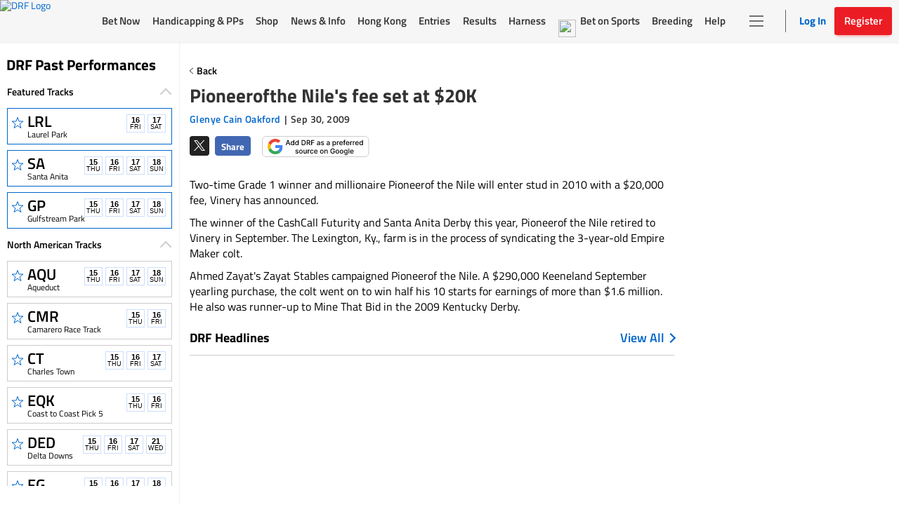

--- FILE ---
content_type: text/html; charset=utf-8
request_url: https://www.google.com/recaptcha/enterprise/anchor?ar=1&k=6LfEY0spAAAAADUWusoM5T43w0rH2timrbYw_El7&co=aHR0cHM6Ly93d3cuZHJmLmNvbTo0NDM.&hl=en&v=9TiwnJFHeuIw_s0wSd3fiKfN&size=invisible&anchor-ms=20000&execute-ms=30000&cb=v8bklvb3rup9
body_size: 48375
content:
<!DOCTYPE HTML><html dir="ltr" lang="en"><head><meta http-equiv="Content-Type" content="text/html; charset=UTF-8">
<meta http-equiv="X-UA-Compatible" content="IE=edge">
<title>reCAPTCHA</title>
<style type="text/css">
/* cyrillic-ext */
@font-face {
  font-family: 'Roboto';
  font-style: normal;
  font-weight: 400;
  font-stretch: 100%;
  src: url(//fonts.gstatic.com/s/roboto/v48/KFO7CnqEu92Fr1ME7kSn66aGLdTylUAMa3GUBHMdazTgWw.woff2) format('woff2');
  unicode-range: U+0460-052F, U+1C80-1C8A, U+20B4, U+2DE0-2DFF, U+A640-A69F, U+FE2E-FE2F;
}
/* cyrillic */
@font-face {
  font-family: 'Roboto';
  font-style: normal;
  font-weight: 400;
  font-stretch: 100%;
  src: url(//fonts.gstatic.com/s/roboto/v48/KFO7CnqEu92Fr1ME7kSn66aGLdTylUAMa3iUBHMdazTgWw.woff2) format('woff2');
  unicode-range: U+0301, U+0400-045F, U+0490-0491, U+04B0-04B1, U+2116;
}
/* greek-ext */
@font-face {
  font-family: 'Roboto';
  font-style: normal;
  font-weight: 400;
  font-stretch: 100%;
  src: url(//fonts.gstatic.com/s/roboto/v48/KFO7CnqEu92Fr1ME7kSn66aGLdTylUAMa3CUBHMdazTgWw.woff2) format('woff2');
  unicode-range: U+1F00-1FFF;
}
/* greek */
@font-face {
  font-family: 'Roboto';
  font-style: normal;
  font-weight: 400;
  font-stretch: 100%;
  src: url(//fonts.gstatic.com/s/roboto/v48/KFO7CnqEu92Fr1ME7kSn66aGLdTylUAMa3-UBHMdazTgWw.woff2) format('woff2');
  unicode-range: U+0370-0377, U+037A-037F, U+0384-038A, U+038C, U+038E-03A1, U+03A3-03FF;
}
/* math */
@font-face {
  font-family: 'Roboto';
  font-style: normal;
  font-weight: 400;
  font-stretch: 100%;
  src: url(//fonts.gstatic.com/s/roboto/v48/KFO7CnqEu92Fr1ME7kSn66aGLdTylUAMawCUBHMdazTgWw.woff2) format('woff2');
  unicode-range: U+0302-0303, U+0305, U+0307-0308, U+0310, U+0312, U+0315, U+031A, U+0326-0327, U+032C, U+032F-0330, U+0332-0333, U+0338, U+033A, U+0346, U+034D, U+0391-03A1, U+03A3-03A9, U+03B1-03C9, U+03D1, U+03D5-03D6, U+03F0-03F1, U+03F4-03F5, U+2016-2017, U+2034-2038, U+203C, U+2040, U+2043, U+2047, U+2050, U+2057, U+205F, U+2070-2071, U+2074-208E, U+2090-209C, U+20D0-20DC, U+20E1, U+20E5-20EF, U+2100-2112, U+2114-2115, U+2117-2121, U+2123-214F, U+2190, U+2192, U+2194-21AE, U+21B0-21E5, U+21F1-21F2, U+21F4-2211, U+2213-2214, U+2216-22FF, U+2308-230B, U+2310, U+2319, U+231C-2321, U+2336-237A, U+237C, U+2395, U+239B-23B7, U+23D0, U+23DC-23E1, U+2474-2475, U+25AF, U+25B3, U+25B7, U+25BD, U+25C1, U+25CA, U+25CC, U+25FB, U+266D-266F, U+27C0-27FF, U+2900-2AFF, U+2B0E-2B11, U+2B30-2B4C, U+2BFE, U+3030, U+FF5B, U+FF5D, U+1D400-1D7FF, U+1EE00-1EEFF;
}
/* symbols */
@font-face {
  font-family: 'Roboto';
  font-style: normal;
  font-weight: 400;
  font-stretch: 100%;
  src: url(//fonts.gstatic.com/s/roboto/v48/KFO7CnqEu92Fr1ME7kSn66aGLdTylUAMaxKUBHMdazTgWw.woff2) format('woff2');
  unicode-range: U+0001-000C, U+000E-001F, U+007F-009F, U+20DD-20E0, U+20E2-20E4, U+2150-218F, U+2190, U+2192, U+2194-2199, U+21AF, U+21E6-21F0, U+21F3, U+2218-2219, U+2299, U+22C4-22C6, U+2300-243F, U+2440-244A, U+2460-24FF, U+25A0-27BF, U+2800-28FF, U+2921-2922, U+2981, U+29BF, U+29EB, U+2B00-2BFF, U+4DC0-4DFF, U+FFF9-FFFB, U+10140-1018E, U+10190-1019C, U+101A0, U+101D0-101FD, U+102E0-102FB, U+10E60-10E7E, U+1D2C0-1D2D3, U+1D2E0-1D37F, U+1F000-1F0FF, U+1F100-1F1AD, U+1F1E6-1F1FF, U+1F30D-1F30F, U+1F315, U+1F31C, U+1F31E, U+1F320-1F32C, U+1F336, U+1F378, U+1F37D, U+1F382, U+1F393-1F39F, U+1F3A7-1F3A8, U+1F3AC-1F3AF, U+1F3C2, U+1F3C4-1F3C6, U+1F3CA-1F3CE, U+1F3D4-1F3E0, U+1F3ED, U+1F3F1-1F3F3, U+1F3F5-1F3F7, U+1F408, U+1F415, U+1F41F, U+1F426, U+1F43F, U+1F441-1F442, U+1F444, U+1F446-1F449, U+1F44C-1F44E, U+1F453, U+1F46A, U+1F47D, U+1F4A3, U+1F4B0, U+1F4B3, U+1F4B9, U+1F4BB, U+1F4BF, U+1F4C8-1F4CB, U+1F4D6, U+1F4DA, U+1F4DF, U+1F4E3-1F4E6, U+1F4EA-1F4ED, U+1F4F7, U+1F4F9-1F4FB, U+1F4FD-1F4FE, U+1F503, U+1F507-1F50B, U+1F50D, U+1F512-1F513, U+1F53E-1F54A, U+1F54F-1F5FA, U+1F610, U+1F650-1F67F, U+1F687, U+1F68D, U+1F691, U+1F694, U+1F698, U+1F6AD, U+1F6B2, U+1F6B9-1F6BA, U+1F6BC, U+1F6C6-1F6CF, U+1F6D3-1F6D7, U+1F6E0-1F6EA, U+1F6F0-1F6F3, U+1F6F7-1F6FC, U+1F700-1F7FF, U+1F800-1F80B, U+1F810-1F847, U+1F850-1F859, U+1F860-1F887, U+1F890-1F8AD, U+1F8B0-1F8BB, U+1F8C0-1F8C1, U+1F900-1F90B, U+1F93B, U+1F946, U+1F984, U+1F996, U+1F9E9, U+1FA00-1FA6F, U+1FA70-1FA7C, U+1FA80-1FA89, U+1FA8F-1FAC6, U+1FACE-1FADC, U+1FADF-1FAE9, U+1FAF0-1FAF8, U+1FB00-1FBFF;
}
/* vietnamese */
@font-face {
  font-family: 'Roboto';
  font-style: normal;
  font-weight: 400;
  font-stretch: 100%;
  src: url(//fonts.gstatic.com/s/roboto/v48/KFO7CnqEu92Fr1ME7kSn66aGLdTylUAMa3OUBHMdazTgWw.woff2) format('woff2');
  unicode-range: U+0102-0103, U+0110-0111, U+0128-0129, U+0168-0169, U+01A0-01A1, U+01AF-01B0, U+0300-0301, U+0303-0304, U+0308-0309, U+0323, U+0329, U+1EA0-1EF9, U+20AB;
}
/* latin-ext */
@font-face {
  font-family: 'Roboto';
  font-style: normal;
  font-weight: 400;
  font-stretch: 100%;
  src: url(//fonts.gstatic.com/s/roboto/v48/KFO7CnqEu92Fr1ME7kSn66aGLdTylUAMa3KUBHMdazTgWw.woff2) format('woff2');
  unicode-range: U+0100-02BA, U+02BD-02C5, U+02C7-02CC, U+02CE-02D7, U+02DD-02FF, U+0304, U+0308, U+0329, U+1D00-1DBF, U+1E00-1E9F, U+1EF2-1EFF, U+2020, U+20A0-20AB, U+20AD-20C0, U+2113, U+2C60-2C7F, U+A720-A7FF;
}
/* latin */
@font-face {
  font-family: 'Roboto';
  font-style: normal;
  font-weight: 400;
  font-stretch: 100%;
  src: url(//fonts.gstatic.com/s/roboto/v48/KFO7CnqEu92Fr1ME7kSn66aGLdTylUAMa3yUBHMdazQ.woff2) format('woff2');
  unicode-range: U+0000-00FF, U+0131, U+0152-0153, U+02BB-02BC, U+02C6, U+02DA, U+02DC, U+0304, U+0308, U+0329, U+2000-206F, U+20AC, U+2122, U+2191, U+2193, U+2212, U+2215, U+FEFF, U+FFFD;
}
/* cyrillic-ext */
@font-face {
  font-family: 'Roboto';
  font-style: normal;
  font-weight: 500;
  font-stretch: 100%;
  src: url(//fonts.gstatic.com/s/roboto/v48/KFO7CnqEu92Fr1ME7kSn66aGLdTylUAMa3GUBHMdazTgWw.woff2) format('woff2');
  unicode-range: U+0460-052F, U+1C80-1C8A, U+20B4, U+2DE0-2DFF, U+A640-A69F, U+FE2E-FE2F;
}
/* cyrillic */
@font-face {
  font-family: 'Roboto';
  font-style: normal;
  font-weight: 500;
  font-stretch: 100%;
  src: url(//fonts.gstatic.com/s/roboto/v48/KFO7CnqEu92Fr1ME7kSn66aGLdTylUAMa3iUBHMdazTgWw.woff2) format('woff2');
  unicode-range: U+0301, U+0400-045F, U+0490-0491, U+04B0-04B1, U+2116;
}
/* greek-ext */
@font-face {
  font-family: 'Roboto';
  font-style: normal;
  font-weight: 500;
  font-stretch: 100%;
  src: url(//fonts.gstatic.com/s/roboto/v48/KFO7CnqEu92Fr1ME7kSn66aGLdTylUAMa3CUBHMdazTgWw.woff2) format('woff2');
  unicode-range: U+1F00-1FFF;
}
/* greek */
@font-face {
  font-family: 'Roboto';
  font-style: normal;
  font-weight: 500;
  font-stretch: 100%;
  src: url(//fonts.gstatic.com/s/roboto/v48/KFO7CnqEu92Fr1ME7kSn66aGLdTylUAMa3-UBHMdazTgWw.woff2) format('woff2');
  unicode-range: U+0370-0377, U+037A-037F, U+0384-038A, U+038C, U+038E-03A1, U+03A3-03FF;
}
/* math */
@font-face {
  font-family: 'Roboto';
  font-style: normal;
  font-weight: 500;
  font-stretch: 100%;
  src: url(//fonts.gstatic.com/s/roboto/v48/KFO7CnqEu92Fr1ME7kSn66aGLdTylUAMawCUBHMdazTgWw.woff2) format('woff2');
  unicode-range: U+0302-0303, U+0305, U+0307-0308, U+0310, U+0312, U+0315, U+031A, U+0326-0327, U+032C, U+032F-0330, U+0332-0333, U+0338, U+033A, U+0346, U+034D, U+0391-03A1, U+03A3-03A9, U+03B1-03C9, U+03D1, U+03D5-03D6, U+03F0-03F1, U+03F4-03F5, U+2016-2017, U+2034-2038, U+203C, U+2040, U+2043, U+2047, U+2050, U+2057, U+205F, U+2070-2071, U+2074-208E, U+2090-209C, U+20D0-20DC, U+20E1, U+20E5-20EF, U+2100-2112, U+2114-2115, U+2117-2121, U+2123-214F, U+2190, U+2192, U+2194-21AE, U+21B0-21E5, U+21F1-21F2, U+21F4-2211, U+2213-2214, U+2216-22FF, U+2308-230B, U+2310, U+2319, U+231C-2321, U+2336-237A, U+237C, U+2395, U+239B-23B7, U+23D0, U+23DC-23E1, U+2474-2475, U+25AF, U+25B3, U+25B7, U+25BD, U+25C1, U+25CA, U+25CC, U+25FB, U+266D-266F, U+27C0-27FF, U+2900-2AFF, U+2B0E-2B11, U+2B30-2B4C, U+2BFE, U+3030, U+FF5B, U+FF5D, U+1D400-1D7FF, U+1EE00-1EEFF;
}
/* symbols */
@font-face {
  font-family: 'Roboto';
  font-style: normal;
  font-weight: 500;
  font-stretch: 100%;
  src: url(//fonts.gstatic.com/s/roboto/v48/KFO7CnqEu92Fr1ME7kSn66aGLdTylUAMaxKUBHMdazTgWw.woff2) format('woff2');
  unicode-range: U+0001-000C, U+000E-001F, U+007F-009F, U+20DD-20E0, U+20E2-20E4, U+2150-218F, U+2190, U+2192, U+2194-2199, U+21AF, U+21E6-21F0, U+21F3, U+2218-2219, U+2299, U+22C4-22C6, U+2300-243F, U+2440-244A, U+2460-24FF, U+25A0-27BF, U+2800-28FF, U+2921-2922, U+2981, U+29BF, U+29EB, U+2B00-2BFF, U+4DC0-4DFF, U+FFF9-FFFB, U+10140-1018E, U+10190-1019C, U+101A0, U+101D0-101FD, U+102E0-102FB, U+10E60-10E7E, U+1D2C0-1D2D3, U+1D2E0-1D37F, U+1F000-1F0FF, U+1F100-1F1AD, U+1F1E6-1F1FF, U+1F30D-1F30F, U+1F315, U+1F31C, U+1F31E, U+1F320-1F32C, U+1F336, U+1F378, U+1F37D, U+1F382, U+1F393-1F39F, U+1F3A7-1F3A8, U+1F3AC-1F3AF, U+1F3C2, U+1F3C4-1F3C6, U+1F3CA-1F3CE, U+1F3D4-1F3E0, U+1F3ED, U+1F3F1-1F3F3, U+1F3F5-1F3F7, U+1F408, U+1F415, U+1F41F, U+1F426, U+1F43F, U+1F441-1F442, U+1F444, U+1F446-1F449, U+1F44C-1F44E, U+1F453, U+1F46A, U+1F47D, U+1F4A3, U+1F4B0, U+1F4B3, U+1F4B9, U+1F4BB, U+1F4BF, U+1F4C8-1F4CB, U+1F4D6, U+1F4DA, U+1F4DF, U+1F4E3-1F4E6, U+1F4EA-1F4ED, U+1F4F7, U+1F4F9-1F4FB, U+1F4FD-1F4FE, U+1F503, U+1F507-1F50B, U+1F50D, U+1F512-1F513, U+1F53E-1F54A, U+1F54F-1F5FA, U+1F610, U+1F650-1F67F, U+1F687, U+1F68D, U+1F691, U+1F694, U+1F698, U+1F6AD, U+1F6B2, U+1F6B9-1F6BA, U+1F6BC, U+1F6C6-1F6CF, U+1F6D3-1F6D7, U+1F6E0-1F6EA, U+1F6F0-1F6F3, U+1F6F7-1F6FC, U+1F700-1F7FF, U+1F800-1F80B, U+1F810-1F847, U+1F850-1F859, U+1F860-1F887, U+1F890-1F8AD, U+1F8B0-1F8BB, U+1F8C0-1F8C1, U+1F900-1F90B, U+1F93B, U+1F946, U+1F984, U+1F996, U+1F9E9, U+1FA00-1FA6F, U+1FA70-1FA7C, U+1FA80-1FA89, U+1FA8F-1FAC6, U+1FACE-1FADC, U+1FADF-1FAE9, U+1FAF0-1FAF8, U+1FB00-1FBFF;
}
/* vietnamese */
@font-face {
  font-family: 'Roboto';
  font-style: normal;
  font-weight: 500;
  font-stretch: 100%;
  src: url(//fonts.gstatic.com/s/roboto/v48/KFO7CnqEu92Fr1ME7kSn66aGLdTylUAMa3OUBHMdazTgWw.woff2) format('woff2');
  unicode-range: U+0102-0103, U+0110-0111, U+0128-0129, U+0168-0169, U+01A0-01A1, U+01AF-01B0, U+0300-0301, U+0303-0304, U+0308-0309, U+0323, U+0329, U+1EA0-1EF9, U+20AB;
}
/* latin-ext */
@font-face {
  font-family: 'Roboto';
  font-style: normal;
  font-weight: 500;
  font-stretch: 100%;
  src: url(//fonts.gstatic.com/s/roboto/v48/KFO7CnqEu92Fr1ME7kSn66aGLdTylUAMa3KUBHMdazTgWw.woff2) format('woff2');
  unicode-range: U+0100-02BA, U+02BD-02C5, U+02C7-02CC, U+02CE-02D7, U+02DD-02FF, U+0304, U+0308, U+0329, U+1D00-1DBF, U+1E00-1E9F, U+1EF2-1EFF, U+2020, U+20A0-20AB, U+20AD-20C0, U+2113, U+2C60-2C7F, U+A720-A7FF;
}
/* latin */
@font-face {
  font-family: 'Roboto';
  font-style: normal;
  font-weight: 500;
  font-stretch: 100%;
  src: url(//fonts.gstatic.com/s/roboto/v48/KFO7CnqEu92Fr1ME7kSn66aGLdTylUAMa3yUBHMdazQ.woff2) format('woff2');
  unicode-range: U+0000-00FF, U+0131, U+0152-0153, U+02BB-02BC, U+02C6, U+02DA, U+02DC, U+0304, U+0308, U+0329, U+2000-206F, U+20AC, U+2122, U+2191, U+2193, U+2212, U+2215, U+FEFF, U+FFFD;
}
/* cyrillic-ext */
@font-face {
  font-family: 'Roboto';
  font-style: normal;
  font-weight: 900;
  font-stretch: 100%;
  src: url(//fonts.gstatic.com/s/roboto/v48/KFO7CnqEu92Fr1ME7kSn66aGLdTylUAMa3GUBHMdazTgWw.woff2) format('woff2');
  unicode-range: U+0460-052F, U+1C80-1C8A, U+20B4, U+2DE0-2DFF, U+A640-A69F, U+FE2E-FE2F;
}
/* cyrillic */
@font-face {
  font-family: 'Roboto';
  font-style: normal;
  font-weight: 900;
  font-stretch: 100%;
  src: url(//fonts.gstatic.com/s/roboto/v48/KFO7CnqEu92Fr1ME7kSn66aGLdTylUAMa3iUBHMdazTgWw.woff2) format('woff2');
  unicode-range: U+0301, U+0400-045F, U+0490-0491, U+04B0-04B1, U+2116;
}
/* greek-ext */
@font-face {
  font-family: 'Roboto';
  font-style: normal;
  font-weight: 900;
  font-stretch: 100%;
  src: url(//fonts.gstatic.com/s/roboto/v48/KFO7CnqEu92Fr1ME7kSn66aGLdTylUAMa3CUBHMdazTgWw.woff2) format('woff2');
  unicode-range: U+1F00-1FFF;
}
/* greek */
@font-face {
  font-family: 'Roboto';
  font-style: normal;
  font-weight: 900;
  font-stretch: 100%;
  src: url(//fonts.gstatic.com/s/roboto/v48/KFO7CnqEu92Fr1ME7kSn66aGLdTylUAMa3-UBHMdazTgWw.woff2) format('woff2');
  unicode-range: U+0370-0377, U+037A-037F, U+0384-038A, U+038C, U+038E-03A1, U+03A3-03FF;
}
/* math */
@font-face {
  font-family: 'Roboto';
  font-style: normal;
  font-weight: 900;
  font-stretch: 100%;
  src: url(//fonts.gstatic.com/s/roboto/v48/KFO7CnqEu92Fr1ME7kSn66aGLdTylUAMawCUBHMdazTgWw.woff2) format('woff2');
  unicode-range: U+0302-0303, U+0305, U+0307-0308, U+0310, U+0312, U+0315, U+031A, U+0326-0327, U+032C, U+032F-0330, U+0332-0333, U+0338, U+033A, U+0346, U+034D, U+0391-03A1, U+03A3-03A9, U+03B1-03C9, U+03D1, U+03D5-03D6, U+03F0-03F1, U+03F4-03F5, U+2016-2017, U+2034-2038, U+203C, U+2040, U+2043, U+2047, U+2050, U+2057, U+205F, U+2070-2071, U+2074-208E, U+2090-209C, U+20D0-20DC, U+20E1, U+20E5-20EF, U+2100-2112, U+2114-2115, U+2117-2121, U+2123-214F, U+2190, U+2192, U+2194-21AE, U+21B0-21E5, U+21F1-21F2, U+21F4-2211, U+2213-2214, U+2216-22FF, U+2308-230B, U+2310, U+2319, U+231C-2321, U+2336-237A, U+237C, U+2395, U+239B-23B7, U+23D0, U+23DC-23E1, U+2474-2475, U+25AF, U+25B3, U+25B7, U+25BD, U+25C1, U+25CA, U+25CC, U+25FB, U+266D-266F, U+27C0-27FF, U+2900-2AFF, U+2B0E-2B11, U+2B30-2B4C, U+2BFE, U+3030, U+FF5B, U+FF5D, U+1D400-1D7FF, U+1EE00-1EEFF;
}
/* symbols */
@font-face {
  font-family: 'Roboto';
  font-style: normal;
  font-weight: 900;
  font-stretch: 100%;
  src: url(//fonts.gstatic.com/s/roboto/v48/KFO7CnqEu92Fr1ME7kSn66aGLdTylUAMaxKUBHMdazTgWw.woff2) format('woff2');
  unicode-range: U+0001-000C, U+000E-001F, U+007F-009F, U+20DD-20E0, U+20E2-20E4, U+2150-218F, U+2190, U+2192, U+2194-2199, U+21AF, U+21E6-21F0, U+21F3, U+2218-2219, U+2299, U+22C4-22C6, U+2300-243F, U+2440-244A, U+2460-24FF, U+25A0-27BF, U+2800-28FF, U+2921-2922, U+2981, U+29BF, U+29EB, U+2B00-2BFF, U+4DC0-4DFF, U+FFF9-FFFB, U+10140-1018E, U+10190-1019C, U+101A0, U+101D0-101FD, U+102E0-102FB, U+10E60-10E7E, U+1D2C0-1D2D3, U+1D2E0-1D37F, U+1F000-1F0FF, U+1F100-1F1AD, U+1F1E6-1F1FF, U+1F30D-1F30F, U+1F315, U+1F31C, U+1F31E, U+1F320-1F32C, U+1F336, U+1F378, U+1F37D, U+1F382, U+1F393-1F39F, U+1F3A7-1F3A8, U+1F3AC-1F3AF, U+1F3C2, U+1F3C4-1F3C6, U+1F3CA-1F3CE, U+1F3D4-1F3E0, U+1F3ED, U+1F3F1-1F3F3, U+1F3F5-1F3F7, U+1F408, U+1F415, U+1F41F, U+1F426, U+1F43F, U+1F441-1F442, U+1F444, U+1F446-1F449, U+1F44C-1F44E, U+1F453, U+1F46A, U+1F47D, U+1F4A3, U+1F4B0, U+1F4B3, U+1F4B9, U+1F4BB, U+1F4BF, U+1F4C8-1F4CB, U+1F4D6, U+1F4DA, U+1F4DF, U+1F4E3-1F4E6, U+1F4EA-1F4ED, U+1F4F7, U+1F4F9-1F4FB, U+1F4FD-1F4FE, U+1F503, U+1F507-1F50B, U+1F50D, U+1F512-1F513, U+1F53E-1F54A, U+1F54F-1F5FA, U+1F610, U+1F650-1F67F, U+1F687, U+1F68D, U+1F691, U+1F694, U+1F698, U+1F6AD, U+1F6B2, U+1F6B9-1F6BA, U+1F6BC, U+1F6C6-1F6CF, U+1F6D3-1F6D7, U+1F6E0-1F6EA, U+1F6F0-1F6F3, U+1F6F7-1F6FC, U+1F700-1F7FF, U+1F800-1F80B, U+1F810-1F847, U+1F850-1F859, U+1F860-1F887, U+1F890-1F8AD, U+1F8B0-1F8BB, U+1F8C0-1F8C1, U+1F900-1F90B, U+1F93B, U+1F946, U+1F984, U+1F996, U+1F9E9, U+1FA00-1FA6F, U+1FA70-1FA7C, U+1FA80-1FA89, U+1FA8F-1FAC6, U+1FACE-1FADC, U+1FADF-1FAE9, U+1FAF0-1FAF8, U+1FB00-1FBFF;
}
/* vietnamese */
@font-face {
  font-family: 'Roboto';
  font-style: normal;
  font-weight: 900;
  font-stretch: 100%;
  src: url(//fonts.gstatic.com/s/roboto/v48/KFO7CnqEu92Fr1ME7kSn66aGLdTylUAMa3OUBHMdazTgWw.woff2) format('woff2');
  unicode-range: U+0102-0103, U+0110-0111, U+0128-0129, U+0168-0169, U+01A0-01A1, U+01AF-01B0, U+0300-0301, U+0303-0304, U+0308-0309, U+0323, U+0329, U+1EA0-1EF9, U+20AB;
}
/* latin-ext */
@font-face {
  font-family: 'Roboto';
  font-style: normal;
  font-weight: 900;
  font-stretch: 100%;
  src: url(//fonts.gstatic.com/s/roboto/v48/KFO7CnqEu92Fr1ME7kSn66aGLdTylUAMa3KUBHMdazTgWw.woff2) format('woff2');
  unicode-range: U+0100-02BA, U+02BD-02C5, U+02C7-02CC, U+02CE-02D7, U+02DD-02FF, U+0304, U+0308, U+0329, U+1D00-1DBF, U+1E00-1E9F, U+1EF2-1EFF, U+2020, U+20A0-20AB, U+20AD-20C0, U+2113, U+2C60-2C7F, U+A720-A7FF;
}
/* latin */
@font-face {
  font-family: 'Roboto';
  font-style: normal;
  font-weight: 900;
  font-stretch: 100%;
  src: url(//fonts.gstatic.com/s/roboto/v48/KFO7CnqEu92Fr1ME7kSn66aGLdTylUAMa3yUBHMdazQ.woff2) format('woff2');
  unicode-range: U+0000-00FF, U+0131, U+0152-0153, U+02BB-02BC, U+02C6, U+02DA, U+02DC, U+0304, U+0308, U+0329, U+2000-206F, U+20AC, U+2122, U+2191, U+2193, U+2212, U+2215, U+FEFF, U+FFFD;
}

</style>
<link rel="stylesheet" type="text/css" href="https://www.gstatic.com/recaptcha/releases/9TiwnJFHeuIw_s0wSd3fiKfN/styles__ltr.css">
<script nonce="Al1jm0og3TeylTWSbhJa1Q" type="text/javascript">window['__recaptcha_api'] = 'https://www.google.com/recaptcha/enterprise/';</script>
<script type="text/javascript" src="https://www.gstatic.com/recaptcha/releases/9TiwnJFHeuIw_s0wSd3fiKfN/recaptcha__en.js" nonce="Al1jm0og3TeylTWSbhJa1Q">
      
    </script></head>
<body><div id="rc-anchor-alert" class="rc-anchor-alert"></div>
<input type="hidden" id="recaptcha-token" value="[base64]">
<script type="text/javascript" nonce="Al1jm0og3TeylTWSbhJa1Q">
      recaptcha.anchor.Main.init("[\x22ainput\x22,[\x22bgdata\x22,\x22\x22,\[base64]/[base64]/bmV3IFpbdF0obVswXSk6Sz09Mj9uZXcgWlt0XShtWzBdLG1bMV0pOks9PTM/bmV3IFpbdF0obVswXSxtWzFdLG1bMl0pOks9PTQ/[base64]/[base64]/[base64]/[base64]/[base64]/[base64]/[base64]/[base64]/[base64]/[base64]/[base64]/[base64]/[base64]/[base64]\\u003d\\u003d\x22,\[base64]\\u003d\x22,\x22QTLCnwTCicK1WVIVw6ZJwqpmCcOWJHNWw4HDm8Kiw5osw5vDrW/DvsOjBhQlWwoTw4ozUMKpw7rDmggTw6DCqxYKZjPDpMO/w7TCrMOXwpYOwqHDiBNPwojCkcOSCMKvwqYTwoDDjgnDt8OWNh5VBsKFwr48VmMUw44cNUQeDsOuC8Orw4HDk8OnIAwzHQ0pKsKgw4NewqBuDivCnwEQw5nDuVQaw7oXw5TColwUXHvCmMOQw4hEL8O4wrzDg2jDhMODwp/[base64]/DgjA8U8KvCWbClG5WDwUPwrJ6T2IYTcKcPndZQX9OYG1nWBo/[base64]/NEUWwrRUEwAPWV94wrpCTMKQGMKHGXsxXsKzZg/CsmfCgAvDlMKvwqXCk8KxwrpuwrkaccO7asOyAyQfwopMwqt+FQ7DosOeFkZzwp7DuXnCvBnCpV3Cvh7DqcOZw49QwpVNw7JWbAfCpEHDvSnDtMOzXjsXfsOOQWkfTF/[base64]/ScKoeCQEwqnCsMOVwq8DJ8OUFEDDhsO8w4/ClnYPX8ONwqxqwqAEwrPCijg4HsKYwoVWMsOcwrEtX0lnw7LDm8KlS8OJwrDDpcKyKcKiMSzDscO8wrBiwpTDpsKUw77Dr8KRG8OOOhoJw6ohUcK4SMOvQSwqwqAKEC3Du3okbVh/woTCl8K1wopUwpzDrsOXBTfCqyTCjMKmMcOZw4vCm2rCg8OOOsO1NMOuTEl8w44PZMOLDMOVbsKJw5nDjhfDjsKnw5YqIcOmEEPDvH9IwrlMQ8ONCwpuRsO3wqx2fFDCl1jDo2DDrS/ChUJwwoMiw7nDrS7CoA8NwoFcw77CvxLDvcOKBX7CqmvCv8Ohw6vDlsKgGXnDgMKLw6M+woLDhMKpw5HDsB9KLxYvw5tWwr0NDRHCqQsMw7LDssOHETcPMsKYwr3CpnA1wqJPecOYw4kaVmjDr37DqMOgWcKTdk8INsKGwq4xw5jClAVrE18bBDlEwqvDowg/w5oxw5gfMljDtsOewoXCrSM7TsKxVcKPw7s0I1FAwrcxOcK6ecK/TSZLGRnDtMKxwoHCucOFecOmw43CrDAFwpHDmMKRSsK8wrBuw4PDryUDwpHCn8OhScO0MsOFwrPClsKjNcOqwpZtw4XDsMKVTQYbwpLCsWZww554CHNlwpjDuTDDrETDn8KIJibDiMKBcFlqIT4Bwq4ECCMWXsOlU1xXCXc6LxZJOsOZbMO2DsKDb8K/wpIpPsOqI8OuN2PDk8OFGyLCiDDDnsO+aMOwXUNcT8KATADCiMOjP8O8w4ZsWcOga0DCh38yYsK7wr7DrXbDusKiD3JaBRbCnDhSw5FBTcKfw4DDhxp4wrYbwr/DuCDCunrCtmjDkMKqwrtWAcKBFsKVw7BQwrfDhSnDhMK5w7fDl8OwJMK1UsOgPRgKwpDCnxPCuzvDjHZ/w4V0w4bCn8Ojw6B0KcK7Z8OEw4/DrsKgUMK/wprCqX/Ck3PCihPCp3Jfw7FTXcKIw5tYY3wCwoDDhVxKdjjDrA7CosODfmtNw7/[base64]/CvsKqwpQlVcKDw43DoxrDsHvDnQzDsCbDk8OZfMKYwoLDr8Ohwq3DrMOOw6vDk0XCn8OEG8OueDnCucOLJ8Ofw6oiLBp0AsO/[base64]/DssK5DC3CncKSwoXDrUoJw5HDqXnDpMKiwpDCuELCszksIVIFwovDtW/ChnpMDcOSwod4ORXDnS0hdMK4w6zDlBFfwoLCgsOXajHClFLDs8Kub8OXeX/DoMOBEzgiGzIablUCwovDsSfDnzdNw7nDtzfCgkd4MMKhwqfDmWfDm3sWw5bDhMOfJVDCqsO5e8OLLFI/dDrDoBVNwrADwqDDgl3DujJtwp3DncKuW8KsGMKFw5zDsMK1w4ZwJMOHd8KxG3LCtg3DlUMxKDbCoMO/[base64]/ChMOmw73Ct3LCiEIKZHlfN8OGT8O2wpnDnCdDNlrCtcOmT8OSUFpwKgVywq/CqmsQH1gtw6zDisKfw7l7wqTDg3omASUqw6zDtw0mwr7Dq8Osw4lbw7Q+IyPCm8OyJMKVw4dmCcOxw4xGYT7Dh8OhccO7G8OUfBXChVDCugrDiUvClMKjGMKaDMOOKH3DvTDDqiDDjsObwrHDscKgwqMuDMOhwq1iCCTCs3XCtn/Cn13CtQUpQFTDgcOUw63DjsKSwpjCqUZ1VUHDn3ZVasKUw7fChMKGwoTDpifDkgUAUWgXKXc4T1fDgW3CmMKHwpzCjsK4FMKJwq/Dv8OlJmXDtjDClGvCjMORfsOYwqvDpcKlw4vDg8K+AmdGwqRJwrjChVd5wrHChsOUw5Eawr9Jwp/[base64]/[base64]/XcOFUMKswrvDisOCKcOwDsKSwpobM8OQY8KObcOTBMOdWcObwobCtjp7wptgVcKSU29GE8KdwoLDqSLCnCxFw5DCtXbCusKTw57DkBfCmsOhwq7DjMOvSsOzG3HCoMOlC8KVJh1HeHVyNCvCgGRlw5TConfDrEXCtcODLMOFVWQMdGDDvMKqw7s5BDrCrsOgwq/[base64]/Doyg0w6oNw5vCosOqL8KSwokCc8KvwrLDtUzCrVt3FXxSGcOGSmvCpcKbw4lndzDCiMKTdsOVfxtywo8AWH1PZkILwq8mQT8Ww7MWw7Fie8OQw5VrX8OWwpTCn0k/bcKBwqHDssO5acO1J8OYSVTDtcKMwospw5h/woNiX8OIw59/w4TCjcKbScO7D07DocKSwrjDrcOGdMKYWcKFw7wFwrQzdGoPwo/DhcOnwpbCtjfDpsOFwqFww63DsjPCoCZZfMO4wqPDq2JzMWPCtGQbIMKkPsKcD8KwB3TDmU5Jwq/CgcKhHEzCmTcvdsO8DMKhwo0ldUbDuA5qwq/CojpAwofDuDUAT8KRUsOiOFPCs8O1w6LDgyHDgn8LBMOww4HDucOPCCrCqMKjIcOTw4gKZFjDvHUww63DgnIMw4djwoBwwprCnMKbwonCsjY+wqLDqQckBMKJABc9U8ORKFN5wqM4w680BTTDjR3CpcKqw5xbw5vDucO/[base64]/OGlQw51vwqLDpwUnMBBDwqbCusKZMjNRwp3Cum1HwpUMw5jCtgvCmjjCpiTDpcOtbsKpw6w/woRMw7YDfcOnwqvCuXYdb8OeVXfDjU3DisKiTxrCqBdpSFxDXMKNCDcvwpUmwpjDiXNXwr7DssODw4DCvhNgAMK6w47CicKPwqtow7tYMEhtXn/CllrDsnTDqSHCqsOePMO/wojCqCHDpUlHwoloBcK8Kg/CrcKaw5LDjsKqJsKmShZNwrlmwqAJw59twrkncsKdBSEYNRZZPcOLUXbCvMKXwq5twpHDtUpGwpY0woEjwrpJcEJvPU0VFMOzWiPDo3PDqcOqWXQ1wofDlMO6wosxwq/DlwsnHxIRw4/CrcKZGMOUFcKTwqxFd0vCqDXCo3Vtwq5KbcOVw7rDlcOCLcK1XSfDusKUecOjHMKzIxfCv8O/w67CjRbDlyg6wrgQSMOowplFw7/[base64]/CncOzUzoow4/[base64]/Dq8OVwoHDgMKfMcKwXWB3w4rDqjolGMKvwpcSwqlvw4JIFAguSMOrw7NXITVxw5RIw67Di3M9ZcOZexEqYHLCmQDDrQVbwp9Rw7DDrcOgC8KYXnt8ecOkMMOAwpofwr9HJh7CjglbI8OOQmrDmjbDicORw6sXCMKNEsKaw4Fvw4lqw5XDiDEdw7wjwrQzY8O/J30Jw7PCisOXDk/[base64]/[base64]/wrpRw5vCpcKUwq8PFsOlw4bCjsKawqLDsljDhHZpwr7Cv8KcwqTDpsOWEMKawoUDLEhBN8O+w6PCvSg5BkvCv8O6bl5/woLDlSNRwqxtacKxCMKIf8KBdz0hC8OMw6/Ck2c7w5oyPsKywocVblDCl8KiwqbCoMODeMKaZ1LDg3VFwpYSw7dmID7Cj8K3A8Osw5cCOcOwKW/Ci8OgwobCoCw/w7xbc8K7wpJFQsKeakJZw4U6wr/CoMODw5lGwqcxw4cnYXLCmsK2wo/Cm8Orwq4nPcOsw5rDmXEBwrPDksOpworDvG0ULcKiwrQWKBFzF8KYw6PDtcKNwr5uTy4yw6Edw43DjCfCuQ5lIcOtw6rCmwbCu8K9XMOZeMOZwqRKwpRBEyQ8w4bCplXCmcObdMO/[base64]/VsOCw6sKJAfCkBLDhxozw7PCrUIVacKDGk3DqA9fw6JodMKkJMKXOcKXU30CwqsGwpJxw7Q/w6xqw4LDrg4paSkkP8Knw5NQDMO+wrjDt8OkEMKPw47Dpn4AIcODd8Knd1PCiCpWwqFvw43CvUh/[base64]/[base64]/QMOPWRzCrzs7wr3DgcOHwq3DuWVlSMKyfkguesOUw65iwrlmHmjDriB3w4xOw4vCk8Kww7c5A8ORwrnCuMOxLGfChsKgw45Pw4Vew5tBMcKqw6ldw7hwDibDpjPCtcKZw5lnw5l8w63Ct8K6YcKvCQTCvMO2HsOzZ07DhMK+XizDhnxmTyXDuQ/[base64]/DnsKJwoLDocKeb8OawqFwdhfCjsOwWSoiwp7Cu8O3w5VWwqRawp/CqMOZDGw7WsOAFcOlw43DpcOcYcK9wpIFAcK0w53Dlh5oKsKVU8O6XsO8BsKccizDv8KKOQZIIEZQwrUMRyx7OMONwpVjXlVww4kIwrjDuB7DmBJ0wpVAYRfCtsKWwrYtPsOZwoxrwp7DjEzCmxA6P0XCqsK/G8K4PU3DshnDhiA3w63Cs1V1bcKwwoRmFhDCgMO0wonDvcOxw6nCp8O4SMKDFMKmDcK6bMOiwowHZsKOKG9awovChynDhcKbHcKIw4UwUsKmSsOnw64Hw7h+wrjCksK2bCHDujDClhIJwqbCtgzCrMOjRcOqwq0PQMKdKwtlw7s8dMOMChUEZWFcwr/Ck8KTw6HDg1IHdcK/wq5iEUrDrR4xQMOFSMOWwolEwrofw7RgworCqsKwFsOzDMKkwqTDuBrDpWYiw6DCrsKWBsKfQMOfZsK4VMOONMODGcKeEDx/B8OnJQ4xFFltwo5pNcKfw73Cv8OkwoLCsmHDthHDtsOGYcKIOnVAw40aOzd+BcOWwqApWcK4worClsOMCXEZd8KowrPCo2B5wqvCpCfCiHEXwrNrS3hrw47Cr1tefmHDriFsw6vDtA/CjGBRwqxpFMKJw7bDqwfCkMKww6EgwonCgEVhwrVPecOZcMKCRsKLUGDDjR5ED3sQJMOyBwUPw7PCr2HDm8KKw5zCrcK6URgvwotNw6FAW3cKw7HDmS3CrcK2OWbCszHDkx/Cm8KcBE0MPU03wovCssOOL8KKwrfCkMKnE8KDYcOmXBrCl8OjAlzCp8O0NFpKw5klE3MuwoZLwq0pIsOtwrQDw4nCicONwrk4FRDCm1djEUbDuVnDrMK4w43DnsOsKcOjwrDDmG9Nw4RuQsKBw4pren/CosKVYcKnwrR9wr5aXy8AOcO+w4/DvcOZacOmJ8OWw4HDqisiw63CmsKYJcKVIyjDuDA/wqbDgsOkwrLDjcK6w7FpE8O7w4cCPcK+E0VCwqLDqgglTEUDCTrDm0zCph5zXBjCsMO+w4lvcMKxPx1Kw45iYcOhwrJ+woHCjC0VRcO/w4QkSsOkw7knVWIkw7UywoRHwr3DhcKAwpLDnVtRwpdcw4rDol5oUcOuw59oWMKWYXvCtGjCs0wGScOcW2zCt1FyQsKaecKIwpzCm0fDv1cFw6ITwpMBwrBIw6HCl8K2w7rDn8KjPynDmQ51AHZCGD8xwp5Zwp4OwpZEw7dbChrCiz/CkcKzwo4Sw6N6w4/CrGsewozCjQPDgMKIw6rDrk/[base64]/MD/Dg2nDg8KoOXwow5DCiMKZw4nCv8OFwqbCu0Elw6zDmSXCs8KUEVJDHns0wpTDisOyw6rChMOBw4kpfl12E0pVwr/ChWPCtU/CvsKnw73DoMKHd2zDpEfCkMOlw77Dq8Kzw4IXHyzDlSRRJWPClMOlCzjClRLDnsKCw6/CoklmKDFGw6bDl1fCszpsH3pWw5rDmBdASxhDCsOHQsO7ByHDiMKXG8OHw5EZeHJUwrTCoMOCAMK1Hz00G8OQw6fCgBbCvVwGwobDncOKwqnCh8O4w77CnsKMwo8Fw7/CusK1IsKKwonCkBVYwoA/Ai/DvsOJw7XDq8K9X8OLZ3jCpsOYbzbDkHzDiMKlw70NI8KWw6jDpnTCvMOfNxRcFcKNM8O2wq3Dl8KYwrsOwq3DhkUyw7nDhsOVw59/E8O2c8KyUVfClsOtPcK7wqIhKE87WMORw5Jew6J3IcKAIsKIw7DCmhfCi8KjDsOARFjDg8OFacKRGMOAw71QwrLCqMO2BAtiScOgc1stw5Jkw4Z7czBHScOlUhFIYcKMJQ7DonDCq8KDw7Vpw7/[base64]/[base64]/[base64]/CksOTTkBjwrNlw4jCgiRGw68iMz4pwq87w5rDk8KDBEIsdVDDusOew6wrW8Oxwq/CpsKtR8KmUMOLV8KwHgLDmsOpwqrDpsOFETgyN1/Cvn5Cwo3CmBLDrsOyCsOmUMOBem8JP8K0wo/Cl8O3w4lnc8OSVsKbJsK6DMOIw69bw7kswq7CkHYKw5/DhTp8w67Co2prwrTDimpJKXB+YMOrw48PRMOXBcO5R8KFCMK6RTJ1wrBaIivDr8Ofw7TDkUzCv34qw5xmbsOJOMKyw7fDrilGAMOKw6LCi2Ixw73Dl8K1wppIw7vCo8KnJA/DicOFe3UNw6TCt8Kmwok0wpEXwo7Djltjw57Cg11Vwr/DoMOlf8OCwrAzfsOjw6pWw7psw6nDvsOZw6FUDsOdwrnCtsKFw5RVwobCi8OwwpjCiGTCkT4vGhvDi0B+WzN/[base64]/CksOUOA3Cg2/[base64]/Dp0PDtsO8wqPCiRcww7zCi8OcIy/CncKtd8OdF8OqwrvDsAHCuH5jQCfCjlNHworDgwc8XsKmOsO7WlrDtmnCsUksfMOBR8OqwqnCtEUDwofCk8O+wr4sFQPCmT0zHQLCiyQQwrHCpXDCi0DCsm12wqsuw6rCkFFJMmsiasOoEk4xdcOcwpgLw70RwpkRwpAvag7DjjtXPcOeVMKgw6TCrMOuw6/Ct1Uee8Oxw5gKZsOSLmgGWloWw5oFwohcwovDmsKzFsOow57Du8OSXwELCnjDusOJwr4Dw5tfw6DDtRfCh8KRwotUwqfCnXrCiMKGPgcAAlfDgMOtXgUPw7LDriLCrsOdw7QxKAETwq4zdsO/VMO1wrATw5g9McKfw73ChsO+F8OpwrdECQTDjihbBcKXIQfCnX8gw4PCqWIVwqVCP8KKQX/CqTvDmsODSV7Cu30Qw69vUcK7KcKzUVUiaVHCt3PCh8KqTmfCphnDpGhDIMKqw40Fw6jCkMKJVStrB2QnF8O8w4nDscOJwobCt1tjw7FMfHLCj8OEAVXDr8OUwoghBcOBwq3Cpj4icMKoGF3DrSvCnsK7XzBPw7w6THPDvzsKwp3CpDvCg0RQw79/w6zDtkgNEcK7WsK5wpAMwqMowogUwrXDv8KXwrTCsG/DnsOvYjDDt8OrM8KPNRDDtyJywrBECsOdwrzCtMO1wqx8wqF6w40OGCDCtW3CoCFQw5fDj8OtNsK/[base64]/Di8KgNhvCmMKtYcKywqrChirDoiZRwqgaF1jDhsONHMKhdMKuVMO+XsK8woovWQbCkAXDmMKMRcKVw7LDsA/Ck3ADw6bCk8OTwrrDtMKKFBHCr8OJw4sTBirCo8KxF3VqVyrDmsOMVT8SNcKfNsKvMMKLw7rDuMKWYsOnS8KNwoI8akDCvcOXwrrCo8Onw7spwrTCrjFJB8OZHjTCm8KxfABKwotFwpQLG8K/w757w41ewonDnR/CicOkTMOwwrBXwqFlw4TCozk2wrjDrljDhMOww4RqTi1xwqHDpE91wotNSMODw5XCt1Vow7nDhsKFH8KoDAHChSzCs0dJw59RwrM7C8KETWxvwqTCrsOdwpzDi8OUwpjDgMOnBcKGfsORw7zCssK3wrnDncKnK8OFwrsdwq5oWsOrwqnCncO2wpvCrMKHw4TCvFFlwr/Ct3cTNSjCpB/CpQ0Twr3CqsO2WcO0wrnDo8K5w689bmXCjAXCv8Kawr3CgTw/w7o/cMOww7XCnsO3w4TCgMKvAsOdCsKQwprDjMOmw6XDgR/Dr2YHw5fChS3CtVFhw5HCnEsBwpPDhFpxwrvCqmPDv2HDj8KLWcOnFcK4TsKBw54wwrzDpV3CssO/w5QSw4wiHFQKw7N1HmpVw4YSwpBuw5Azw5LCtsOmbsObwqrDrMKHKsK4HFx2YcKtKhXDh1fDpiXCi8KcA8OuTsOfwpQRwrXDsE3CoMO4worDncO8fH1uwrM5woTDsMKgw7QaHGgEUMKPdC7CpcO6YWHDm8KmTsKbVF/[base64]/[base64]/Cki/DmmoAw5dNw6IEwpDCo8KswrwqwqjDhcKDwrbCvQnDgQbCtxNLwqc9GG3CkMKTw7jDqMKgwpvDmcO3XcO+d8Ogw7vDok7CusOLw4BIwqTDmyRLwoLDqsOhLSRYw7/[base64]/DqMKnwqfDkVUywpErfcKIwpFTAcKLW8OJw7rCssO/AxfDhMKnw5xkw5Bow7XCnAx6IFvDq8O/wqjDhUhuFMO/woHCgMOGOz3CpcK0w5hefcKvwoUVNMOqw7UkEMKbbzHCgMK1HMOnY23DoUZKw7gYS0HDhsK0wrHDtsOnwp/DksOqYkcQwqTDlsOzwr8rUl7Ch8OVPX3CnMOfERLDisOfw5kRYcOhdcKswr0gRTXDqsKSw6/DpA/CmMKbw4jCjn7DscKNwqcFDnxNEw0zwovDiMK0QBDDq1IGdsOwwqh8wqcTw7gBDGnCm8O1IF/[base64]/DoDYdw5TCoCvDgMKRwpLCm8KvV8OgICl2w5bCpHwLwp49w7JgDUB+anPDrsOjwoZ1aQ8Iw6rCui/Cjx3DiBY2bkxHNxY+wrBww63CrMOVwqvCqcKZXcOgw7Edwq8iwpU/wq3CkcO0woLDp8OiAMOMJ30ibG9acsO3w7lEw5sGw4kkwrLCoxEiRHZOdMOBI8KrVxbCqMKGYmxYwpXCvsOvwo7Dhm3DlUXCr8ODwrDCksK5w6MwwrvDkcO9w4jCljh1KsKywrfDqMOlw7IafsOrw7/CuMOFwpMFBsOLJA7CkUsywoLCscOyImXDgX5Qwrk1J3lOVDvCr8OCTnAFw4FMwrUeQgZJems8w6nDlMKiwoJVw4wJBnNFVcK/JDBcKcKpwpHCrcKdR8KyUcO4w43CnMKNDcOCJMKMw6Y5wpEGwqLCqMKqw7o/[base64]/CvDcgdgLClEs1wpLDpisXUTXCpw7CscOhVsKxwqpOQSrDl8KzF00nw7fDvMOvw5vCu8KKecOuwoNJG0bCtMOgYFYUw4/CrhzCoMK8w7TDmkLDhzXCnsKuQnVWaMKfw6Q7VWjCp8K/w60RNE/CmMKKRMK2HzgSGMKUSBwiTcKTYMKGP1YtY8KLw4LDn8KRC8KWcA8Hw7DDqzQNwoXCqCHDm8KCw7AeCRnCisK2T8KcCMOZN8KZBXYSw4sQw4HDqAHDmsODSFbCucKgwpLDusOqIcKnEmIVOMK8w5DDlig8Z04hwovDiMO+P8OGGEtjGsOcwrfCgcKRw7dywo/[base64]/CssKfw7jDqwjCj8Ojw5DDicOWIMOdwqXDqsOhEsKtwqrCq8Ofw5gZWcODwpk7w6DCshRowrE6w4U+wpIVWRPDtxN/[base64]/wpttIsOGBcOlJcO6XcKOw5Yaw45pUsOdw5wJw5zDgHhWfcOaQMOCRMKYDBjDs8K5PwPDqMKMwozDsgfClHMJAMKywrbCswokXjpgwrjCs8Oawqo2w6s/w67DgjobwozDlcKtw7lRRzPDu8KGG2FLA1bDo8KXw6QSw41LBMKvRmbCmHwdQ8K5w5nCj0lnNW4Lw6rDixB4wo5wwrfCnmbDuUVOEcK7eXjCqsKqwrEWQC/[base64]/DoHrDoRFiwpzDhljDlgvCqsOgw7gjIcOtKMKHw7rDhMKcfkA7woHCrcOcO0hLdsOYNk/DqgxXw4LDv0gBeMOPw7sPTyzDuSc0w7nDtsKWwpEvwq8XwqXDn8OFw71oJ0PDrS9rwpBqw4bCtcOUdsKuw5fDm8K0DyRbw5kANMO+ADLDk3R2NXHDqMK4SGHDv8K8w6HCkRUDw6HCscOGw6VEw5PCn8KKw4LCnMKHacKHOHobUsOwwp5WGVTDpcK+wrLCk1/[base64]/CuMObL8KFD8OKFy/Dg8OTwobDkUhOJsO/DMKCw6XDnz7DsMOgwpzCksK/aMKaw4vCnsOCw43DtDAqA8KrNcOMDh0dbMK6Hz/[base64]/DtEzChnvCsMO6BsO1w5kUJ8ODw4rDjjzCgBfCo37DucKsFBg4wqNew53Cv3DDrmZYw7kUdzI/[base64]/CscOOEsOBw7NdCsKJanfCv8KOwovCoWPCtiY2woMlSlF2wqrCgRYgw6VAw7nCqMKHw4rDqMOwO1Q/[base64]/CvMKiw7nDpMKaRFDCuQ1VYMKfPHB0cMOzOsK8wojDjMO3cSvCsWzDkSjDhBVhwqdiw707G8OiwpjDrGoJEVBOw5sqMgNRwp7CimdRw7Arw7lowqMwKcKQbjYTwprDrlvCrcOawrfCk8O3wqZjByDChmk+w6XCu8Oawp0Bwr8AwoTDnlXDgw/CpcOUXsK9wpxNZhRUQMO+ecK0TTllVGZeUcOgP8ONdMOdw7V2CTVwwqjCj8OHecOMA8OMw4nCrMKxw67CiErDt1QPaMK+cMKDP8OYNsOTWsOYw4dnwpRvwrnDpMK1XwZEcsKnw7fDoy3DrltsZMOsAAReKnfCnjwCBW3CiXzDiMOfw4TCgX1iwo/[base64]/[base64]/[base64]/Dl2/DlHTCg05zdxjCnAjDnmEdX8OVwrIOwowpwqs+wowSw5xAesKoAB/Cj1d3U8OCwr8sQ1dMwrxqb8Kgw75OwpHCvcK7wqMbFsOLwpkjM8KtwqrDoMKew4bCkyg6wpbCuB4EKcK/[base64]/DlcOIw51Kw47Di0JsLcKfwofCimfDgUxIwojDvcOgw4XCvMOow5Z/TMO6Xng3SsOJYU1IODNXw4jCrwtvwrdvwqdRw4nDoyB2woDDpBIMwpR/wq1UdBvDl8KBwptvw59QExNqw7V7wrHCqMKnNyJuInHDk3DCrcKTwp7DpyMPw6AWwoLDhA/DssKow5zCsXRiw7tUw6EnL8K7wqvDkELDq0Q1fl86wrHCvDLDsSvCglImwoTCvxPCmW4bw6Ynw5LDgRDCiMKJdcKBwrfDtcOwwr0SDyx/wqlpOcKowoLCrnLDpcKMw4Y+woDCqsKfw6DCtiF1wq/DiRNEPMO3OAhkw6PDlsOtw7DDtRpdYMORCMOWw55UU8OAMnJpwoo9R8Kcw7F5w6c1w5jCgFE5w5TDv8Kow4/Cn8O1dXguCsO2OB3DsSnDtDxbwqTCkcKCwoTDhDTDp8KVJj/DhMKvw6HCmsOEaSzChnvDhA8HwrbDl8OhM8KHQMKDw7hewpXDmcOAwqARw6TCr8Kqw5LCpBbDmWdFSsOKwqMeEHHClsONw6jChsOow7HCvlnCs8KBw5/CvAjDo8KLw6/CpsK7w4FbPz5jEsOtwq0bwoxaLsK2BjcuUsKpA0rDjsKxKsOSw7nCkiPCri14XFVYwqXDiDYsW0nDt8KtMybDi8OAw5duPVLCpTvDo8OFw5Ycw6rDksOXZQHDisOew7wXfMKNwqnDoMKcOh0tSFPDtksiwqpWCcKcLsOOwrAOwoVewr/CnMOIUsKqw6RUw5XCi8ODwrh9w4PCiVXCqcKTNQ8vwp/CiVZjCsKhWsKSwrLCssOpwqbDrmHCr8OCRmRswpnDmwzChkvDjFrDjcKkwrF6woLCvMODwoNHOWpvAMKgEnM3w5HCsEsrNgBFWsK3QMO8wq7DkDAZw4PDrzRKw6jDgcOrwqt+wrDDskjCr2/DssKLRMKJD8Odw754wpkuwpXDlcOJeUd8KS7CisKEw4Zqw5PCsAkew75kbMKkwpXDr8KzNMKHwoPDnMKnw68yw5h3AFR9wqE1JBPCq2jDk8OzOnjComvDozBuJMO5wq7DkWwzwpXCkMKYDwhxw6XDgMO4fcOPA3bDiQ/[base64]/[base64]/wqgXEEVgwobDksOMUmxYPMKKG2ZweWspJsO+UsOrC8KKAsKNwrscw4xEwrURwrwEw7NPakw5G3VWwqYWODLDncKTw7Z6wqnDuHbDqWnCgsONw4nCkmvDj8O4XMOBw6h2wrHCi00tDAU3AsK4MiUvO8OyPcKRYS/ClBXDhsKPOiFNwpUWwqlRwqDDnMOpVH83VsKNw6nCkCvDtjrCp8KSwqXChGx3ZzMKwp0gwo/Co2bDvEXCsyhKwqrCqWDDtE3CowHDnMK+wpB6w652NUTDusKxwqQ9w6ACOsKJw6LCusOkwq7CnXVpwpXDjMO9AsOmw6jDgcOBw4BBw5XCgMKxw6UdwrPCtsO6w7x5w6nCtG0jwovClcKNw7Jew74RwrEsMcO2PzLDjGzDlcKFwq01wq/Dq8OSeEPChsK8wpfDlmNHLMKYw7pIwqvCtMKAWsK3BRHCsTTDpiLDiGV0QMKXZRHDgsKLwpNywr4BdMKBwoDCtTnDlMOLHEvCvVYtC8K0N8K0EFrCrSfCqmDDjFFlfMK0wqTCsGERTD9YahE9AWNWwpdYEh/CgHfDucKawq7Dhm4YMETDhQN7OGrClcO/[base64]/[base64]/ChMOxFF1/dB4yWBJFw4rCjsKSABbCk8OtMi3CsAFRwo8ww7jCpcKnw59pB8O7wqUcARzCqcOnwpQCBS3CmnxOw7XCkcO1w6LCujbDt1rDgcKewo8rw6s5QkIww6/[base64]/[base64]/GcKuCSB0w7oDO8OoExVbw70Ww71mw7NRcmF+ERvCucOiXwzCqzIvw6bClsKUw67Du0bDhGbCh8Onw7Ikw4XCnnhrBcO6w4Ahw53DiS/DkR3DkMOrw4fChgnCusOlwofDr0XDiMOjwqvCtsKUw6XCq2AtWcOMw4sEw7/[base64]/CjVs6woDDhjcjw6bCjj/CncOuw7Y2cBQbOsKJPFvDm8KrwpIvQj3CvmwQw7TCl8KodcKiZhnChg0Dw4olwog6DMOlDsO8w57CuMKawrZtGS16cUHDjR7CvhPDqMOlwoYoT8K8w5nDsExoJnvDgR3DgMODwq/[base64]/Dq8OKOsK0w71RwrIyAyTDq8OcScOgfl/CusO9w6Qpw40Tw7vCicOgw7UiY0RyZMKGw6cVG8OJwpgZwqh+wrhpKcKLcHrCpMOeDMKBfMOfOhbDo8Ojw4fCoMOgYQtww4zDrXw0HjrCrW/DjhIRw5DDmSHCqxgOLSLCo0dsw4PDg8OYw53CtTcCwojCqMOKw4bChH4KM8Kjw7h7w4BJIcOJMgjCtcOFYcKwEFDCvMOawpouwqUbLcODwo/CrAdow6nDjcOKJCjCigtjw6hMw63DuMOAw5szwozCvWURw5kUw50MPTbCkcK+EMOwP8OYDcKpRcKlCGl2QRB8YijDuMOcw4jCo2VewpVIwrDDlcOkWMKuwo/CkQsewpp/[base64]/IAzDp8OFwpXCsWQRH8OBeAUQw5PDqsK1McOxaMKow5powpLDqkIGw60jL2XDul5dw6ALIDnDrsK7Vm0iTFLCq8K8Xy7CmR7DrB15eTVRwrrDi3jDgmxLwr7DoQAQwrFGwr8sAMOkwoF/[base64]/CjFzCtgQCwqnDhjUQKMOjaC1VPxF3woXCv8KIOGpcBRrCqcKowpVjw7/CqMOYUsObbsK7w4zCsCBGEFnDtnsTwqA/[base64]/Crj13ZMKVwrVNEH3CsQ/CoTPDqMKEwoRIWG/[base64]/[base64]/DlcKMw6vDhhcwwpR+cignHVkNw4Eqwphnw48HGcKrFsOWw7HDoEJlAsOJw4XDtsOUO15cw5jCt0/DjkTDsBvCv8OPeAljBsORRMONw4FCw7zConHCi8O5w6zCkcOQw5UrTGlKLMOoWCfDjcOYLCd5w6QYwqzCtMKHw77CvsOfwpTCuCgmwrHCvMK6wpRbwr/[base64]/CuWbCsQ9zwrvClsK4b8OFwpEKwqBlwpDCqsKPC8OEAh/Ct8KkwoHChBnDvF/CqsK3w7lqXcOydVtEFMKNNcKBLMOoGGAbMcKowrY7FHPCqsKGRMOkw4oewpQccXMsw7sYw4nDlcKaLMKpwpYJwqzDpsKjwo/CjmQaZsOzwrLDkXDCmsO3w5k/wq1LwrjCq8KEw5rDgj5Lw75BwqQOw7TCukfChmVPSGFDJsKIwqEBeMOrw6jClknCt8Ofw65jecOgcCjCucKAOBAKHw82wq1YwrFjaR/[base64]/wqY6wo4ew6d4V8K0SsKhwqXDocOjK8KKNyTDpjg0WcKzwpbDscO/[base64]/c1VWWRLDiMOdwpfDiVjDj8Ktw4JUw5oUwpQxwoYdaG3Cn8ODGcOAC8OcKsKiWcKBwpMgw5YYX2YAQ2Zpw5vDkW/DtGAZwoXCvMO0KA02JgTDn8K7HClUAMKnahXCj8KaBSoXwr0twp3CgMOAQGXCjTHCi8Kywo3Cm8OyMTXDnE3Dv3DCi8OxK13DlAIcIRjCvQMSw5bDvsOkdwnDr2c7woDCh8KGwrfDkMKeWFsTYFY7WsKxwpd3ZMOEB1siw7otw67Dkm/[base64]/JBjDiAXCuMK6S3xzMUvCliAgwpQbXgZqw4prwqswMGrDhcOLwqLCpCgja8KqNsK7TsOpeEAWD8KMM8KKwrUtw4DCrTVzNhPDigc5LcKtf35/EhUnAGAzBBDCnFbDiXHDkiEGwqRWw6xPGMKxUVMgM8KIw5zCj8OPw7/[base64]/DgcKYJMOMwqkEGsK/CSNJNcO9w71+w6/CmiHDiMOIwoDDv8KVwq5Aw5zCoFfCrcKiO8KPwpfClsOwwp7DtmXCrV1kU3bCiCwPw7A4wqLCvWzDgMOiw43Doh9cLsK/w4TClsKxJsO9w70Rw6jDtcODw5LDgcOawrXDk8OTEwAoSzFcw4JnJMK5HsKcX1ECZz9Ww7/CgcOewqJdwp3DtiwowqoZwrrCuBvCiBJpwozDhAzDnsKpWytUYhrCoMKRU8O4wrNkbcKnwqrCtDDClsKnMcOcECXDvygIwpvCnA/DlzwITcKPwrTDlzHCv8Kve8K+TS8DfcKswrsLJizDmnjCiS8yZ8O6K8K5w4vDmhzCqsOjQjjCtjHCoGkrWcObwoXCkFvCgBXCiXbDnk/[base64]\x22],null,[\x22conf\x22,null,\x226LfEY0spAAAAADUWusoM5T43w0rH2timrbYw_El7\x22,0,null,null,null,1,[21,125,63,73,95,87,41,43,42,83,102,105,109,121],[-3059940,389],0,null,null,null,null,0,null,0,null,700,1,null,0,\x22CvYBEg8I8ajhFRgAOgZUOU5CNWISDwjmjuIVGAA6BlFCb29IYxIPCPeI5jcYADoGb2lsZURkEg8I8M3jFRgBOgZmSVZJaGISDwjiyqA3GAE6BmdMTkNIYxIPCN6/tzcYADoGZWF6dTZkEg8I2NKBMhgAOgZBcTc3dmYSDgi45ZQyGAE6BVFCT0QwEg8I0tuVNxgAOgZmZmFXQWUSDwiV2JQyGAA6BlBxNjBuZBIPCMXziDcYADoGYVhvaWFjEg8IjcqGMhgBOgZPd040dGYSDgiK/Yg3GAA6BU1mSUk0GhkIAxIVHRTwl+M3Dv++pQYZxJ0JGZzijAIZ\x22,0,0,null,null,1,null,0,0],\x22https://www.drf.com:443\x22,null,[3,1,1],null,null,null,1,3600,[\x22https://www.google.com/intl/en/policies/privacy/\x22,\x22https://www.google.com/intl/en/policies/terms/\x22],\x22RvX6zW0Zw9jbyPfECsprmM2/IB+uh3sDTTXG00Lc7aI\\u003d\x22,1,0,null,1,1768443161897,0,0,[192],null,[90,61,50,69,145],\x22RC-FK0_2v377xBVEg\x22,null,null,null,null,null,\x220dAFcWeA6bdc3EysweEpY74oiL_E_gyA_SGBJn9Nm_4F66A16mjOdLHQRTRNG6--WyqZ8oC3XFz5ujq0pFAQEjVO6KdYqz5IBY8w\x22,1768525961927]");
    </script></body></html>

--- FILE ---
content_type: text/html; charset=utf-8
request_url: https://www.google.com/recaptcha/api2/aframe
body_size: -248
content:
<!DOCTYPE HTML><html><head><meta http-equiv="content-type" content="text/html; charset=UTF-8"></head><body><script nonce="M3KcGuyzUoB_MvlSxfoQsw">/** Anti-fraud and anti-abuse applications only. See google.com/recaptcha */ try{var clients={'sodar':'https://pagead2.googlesyndication.com/pagead/sodar?'};window.addEventListener("message",function(a){try{if(a.source===window.parent){var b=JSON.parse(a.data);var c=clients[b['id']];if(c){var d=document.createElement('img');d.src=c+b['params']+'&rc='+(localStorage.getItem("rc::a")?sessionStorage.getItem("rc::b"):"");window.document.body.appendChild(d);sessionStorage.setItem("rc::e",parseInt(sessionStorage.getItem("rc::e")||0)+1);localStorage.setItem("rc::h",'1768439565217');}}}catch(b){}});window.parent.postMessage("_grecaptcha_ready", "*");}catch(b){}</script></body></html>

--- FILE ---
content_type: text/css
request_url: https://tags.srv.stackadapt.com/sa.css
body_size: -11
content:
:root {
    --sa-uid: '0-3e28364b-8146-5d28-7969-661751843c0a';
}

--- FILE ---
content_type: application/javascript; charset=utf-8
request_url: https://fundingchoicesmessages.google.com/f/AGSKWxUWz6OvpFabDDx5u7mv5fuWhbccbl3An0O-rlVW-9GkAhdfuWYLpVIz3URfg-lTb20aq84XotYkhx5bLlI81TQL6SF4u3LC7xi1ijWUiqui6cthncvwYUoG1xVHlwl4AU8AdqRCsYG4AQDMMd_BeEMhSxYoVkj7-pSSvVvbo5Cse2TnicuGQu6B9rT0/_/stocksad.-ad2_/adpage./adstub./adiframem1.
body_size: -1290
content:
window['c8389f4e-0947-4dc0-824d-947b158be65d'] = true;

--- FILE ---
content_type: application/javascript; charset=UTF-8
request_url: https://www.drf.com/scripts/vendors-bc1258b1-fc6b3941acac58f4e26f.js
body_size: 46153
content:
(self.webpackChunkformulator=self.webpackChunkformulator||[]).push([[4165],{606:function(e,t,o){var r,n=o(37301);r=e=>(()=>{var t={190:(e,t,o)=>{"use strict";o.d(t,{Z:()=>i});var r=o(81),n=o.n(r),a=o(645),l=o.n(a)()(n());l.push([e.id,'.drfCommonFooter{font-family:"Titillium Web",sans-serif;border-top:1px solid #ccc;padding:12px;width:100%;margin:0 0 0 auto;-webkit-box-sizing:border-box;-moz-box-sizing:border-box;box-sizing:border-box}.drfCommonFooter *{margin:0;padding:0;line-height:16px}.drfCommonFooter *,.drfCommonFooter :before,.drfCommonFooter :after{-webkit-box-sizing:border-box;-moz-box-sizing:border-box;box-sizing:border-box}.drfCommonFooter .visible-xs{display:none}.drfCommonFooter .hidden-xs{display:block}.drfCommonFooter a{text-decoration:none}.drfCommonFooter ul{list-style-type:none}.drfCommonFooter .d-flex{display:flex}.drfCommonFooter .align-items-center{align-items:center}.drfCommonFooter .clearfix::after{content:"";clear:both;display:table}.drfCommonFooter .socialLabel{font-size:13px;line-height:16px;color:#000;letter-spacing:0;margin-bottom:6px}.drfCommonFooter .footerMegaMenu h4{font-size:15px;color:#000;font-weight:700;margin-bottom:10px;position:relative}.drfCommonFooter .footerMegaMenu h4 .accArrow{display:none;position:absolute;right:0;top:8px;transform:rotate(180deg)}.drfCommonFooter .footerMegaMenu h4 .accArrow svg{width:24px;height:24px}.drfCommonFooter .footerMegaMenu .footerSubMenu a{font-size:13px;line-height:1.5;color:#000}.drfCommonFooter .footerMegaMenu .footerSubMenu a:hover{color:#06c}.drfCommonFooter .logoAndSubscriptionWrap{justify-content:space-between;padding-bottom:12px;border-bottom:1px solid #ccc}.drfCommonFooter .drfSubscriptionBox{flex:0 0 30%;padding-left:12px}.drfCommonFooter .copyrightAndSocialWrap{margin-top:12px;justify-content:space-between}.drfCommonFooter .footerRightNav li{margin-top:15px}.drfCommonFooter .footerRightNav a{font-size:15px;color:#000;font-weight:700}.drfCommonFooter .footerRightNav a:hover{color:#06c}.drfCommonFooter .footerNav{margin-bottom:12px;flex-wrap:wrap}.drfCommonFooter .footerNav li{margin-right:18px;margin-bottom:10px}.drfCommonFooter .footerNav a{font-size:13px;color:#000}.drfCommonFooter .footerNav a:hover{color:#06c}.drfCommonFooter .drfSubscriptionBox .heading{font-size:17px;line-height:1.4;color:#000;font-weight:700;margin-bottom:10px}.drfCommonFooter .drfSubscriptionBox .subscriptionDetails{font-size:12px;line-height:1.5;color:#000;margin-bottom:10px}.drfCommonFooter .drfSubscriptionBox .subscribeBox .btnBlueNewsLetterCustom{background:#06c;color:#fff;font-size:16px;line-height:48px;color:#fff;font-family:"Titillium Web",sans-serif;font-weight:700;box-shadow:0 4px 6px -3px #06c;border:1px solid #06c;display:block;border-radius:4px;height:48px;box-sizing:border-box;text-align:center;cursor:pointer}.drfCommonFooter .drfSubscriptionBox .subscribeBox .btnBlueNewsLetterCustom:hover{background:#19345e;border-color:#19345e;box-shadow:0 4px 8px -3px rgba(25,52,94,.7);cursor:pointer}.drfCommonFooter .copyrightText{font-size:13px;line-height:1.4;color:#000}.drfCommonFooter .footerMenuCopyright{width:70%;display:flex;justify-content:space-between}.drfCommonFooter .footerMenuCopyright .socialIcons svg.appleStore{width:112px;height:32px}.drfCommonFooter .footerMenuCopyright .socialIcons svg.androidPlay{width:107px;height:32px}.drfCommonFooter .footerMenuCopyright .socialIcons li:hover svg .socialHover{fill:#666}.drfCommonFooter .footerMenuCopyright .socialIcons li:first-child{margin-right:8px}.drfCommonFooter .footerSocialLinks{width:30%;padding-left:12px}.drfCommonFooter .socialIcons li:hover svg .socialHover{fill:#666}.drfCommonFooter .socialIcons li:hover svg .shadow{display:none}.drfCommonFooter .socialIcons img{width:100%}.drfCommonFooter .socialIcons a{width:40px;height:40px;display:block}.drfCommonFooter .socialIcons a.storeLink{margin-bottom:12px;width:auto}.drfCommonFooter .socialIcons svg{width:100%;height:100%}.drfCommonFooter .googlePreference{text-align:center;margin-bottom:24px}.drfCommonFooter .googlePreference .googlePreferenceLabel{font-size:13px;line-height:16px;color:#000;letter-spacing:0;margin-bottom:6px}.drfCommonFooter .googlePreference .googlePreferenceCta{cursor:pointer}.drfCommonFooter .googlePreference .googlePreferenceIcon{width:153px;height:30px}.gcseWrap .gcseTitle{white-space:nowrap;margin-right:8px;font-size:15px;line-height:1.4;color:#000;font-weight:700}.gcseWrap .floatingWrap{width:100%}.floatingWrap{position:relative;border:1px solid #ccc}.floatingWrap .floatingInput{-webkit-font-smoothing:antialiased;border:0;padding:0 75px 0 12px;margin:20px 0 6px 0;height:20px;font-size:15px;line-height:20px;color:#000;width:100%;outline:0}.floatingWrap .floatingInput:focus+label{font-size:13px;line-height:15px;top:6px;color:#06c}.floatingWrap .floatingLabel{position:absolute;pointer-events:none;top:15px;left:12px;transition:all .2s;cursor:text;font-size:15px;line-height:17px;color:#666;margin-bottom:0}.floatingWrap .iconButton{position:absolute;right:8px;top:7px;height:32px;width:48px;background:#06c;border-radius:4px;box-shadow:0 1px 3px 0 rgba(0,0,0,.15);border:0;cursor:pointer}.floatingWrap .iconButton svg{width:24px;height:24px;vertical-align:middle}.floatingWrap.filledWrap{border:1px solid #06c}.floatingWrap.filledWrap .floatingLabel{font-size:13px;line-height:15px;top:6px;color:#06c}@media only screen and (min-width: 320px){.mobileContainer.customContainer{padding:0}.drfCommonFooter{padding:16px 12px}.drfCommonFooter ul{margin-top:0;margin-bottom:0}.drfCommonFooter .visible-xs{display:block}.drfCommonFooter .hidden-xs{display:none}.drfCommonFooter .socialLabel{text-align:center}.drfCommonFooter .row{margin-left:-12px;margin-right:-12px}.drfCommonFooter .logoAndSubscriptionWrap{padding:0;flex-direction:column}.drfCommonFooter .footerMegaMenu .footerMegaMenuList{display:block;width:100%}.drfCommonFooter .footerMegaMenu .footerSubMenu{display:none}.drfCommonFooter .footerMegaMenu .footerSubMenu.activeAccordianSub{display:block;overflow:hidden;margin-bottom:6px}.drfCommonFooter .footerMegaMenu .footerSubMenu li{float:left;width:50%;padding:0 0 12px 0}.drfCommonFooter .footerMegaMenu h4{cursor:pointer;padding:14px 24px 14px 0;margin-bottom:0;margin-top:0;border-top:1px solid #ccc}.drfCommonFooter .footerMegaMenu h4 .accArrow{display:block}.drfCommonFooter .drfLogoAndFooterNav{border-right:0;flex:1}.drfCommonFooter .drfLogoAndFooterNav .drfLogoSearchBox{flex-direction:column}.drfCommonFooter .drfLogoAndFooterNav .drfLogoSearchBox .drfFooterLogoWrap,.drfCommonFooter .drfLogoAndFooterNav .drfLogoSearchBox .drfFooterSearchWrap{float:none;width:100%;padding:0;align-items:center;justify-content:center}.drfCommonFooter .drfLogoAndFooterNav .drfLogoSearchBox .drfFooterLogoWrap{margin-bottom:24px}.drfCommonFooter .drfLogoAndFooterNav .drfLogoSearchBox .drfFooterSearchWrap .gcseWrap{align-items:flex-start;flex-direction:column}.drfCommonFooter .drfLogoAndFooterNav .drfLogoSearchBox .drfFooterSearchWrap .gcseWrap .gcseTitle{margin-right:0;margin-bottom:12px}.drfCommonFooter .drfLogoAndFooterNav .footerLogo{margin:0;width:146px;padding-top:10px}.drfCommonFooter .drfLogoAndFooterNav .footerLogo img{width:100%}.drfCommonFooter .drfLogoAndFooterNav .affinityLogo{width:157px;margin-left:25px}.drfCommonFooter .drfLogoAndFooterNav .affinityLogo svg{width:100%;height:auto}.drfCommonFooter .drfLogoAndFooterNav .subscriptionDetails{font-size:12px}.drfCommonFooter .drfLogoAndFooterNav .subscriptionDetails span{display:inline}.drfCommonFooter .drfLogoAndFooterNav .drfLogoAndFooterInner{margin:0;border:0;padding-bottom:12px}.drfCommonFooter .footerNav{flex-wrap:wrap;margin-bottom:12px}.drfCommonFooter .footerNav li{margin-top:12px;margin-right:20px;width:30%}.drfCommonFooter .copyrightAndSocialWrap{margin-top:0;flex-direction:column;align-items:center}.drfCommonFooter .drfSubscriptionBox{border-top:1px solid #ccc;padding:18px 0 24px 0}.drfCommonFooter .drfSubscriptionBox .heading{font-size:15px}.drfCommonFooter .drfSubscriptionBox .unSubscribeLink{margin-top:20px}.drfCommonFooter .footerRightNav li{margin-top:25px}.drfCommonFooter .footerMenuCopyright{width:100%;flex-direction:column}.drfCommonFooter .footerMenuCopyright .footerSecondary{border-bottom:1px solid #ccc;margin-bottom:24px}.drfCommonFooter .footerMenuCopyright .storeIcons{width:100%;align-items:center}.drfCommonFooter .footerSocialLinks{padding:0;width:100%}.drfCommonFooter .copyrightText{width:100%;text-align:center;font-size:13px}.drfCommonFooter .socialIcons{justify-content:center;width:auto}.drfCommonFooter .socialIcons li{margin-bottom:24px;margin-right:0}.drfCommonFooter .socialIcons li a.storeLink{margin-bottom:0;width:112px}.drfCommonFooter .drfSubscriptionBox .subscriptionDetails{font-size:13px}}@media only screen and (min-width: 768px){.drfCommonFooter{padding:12px}.drfCommonFooter .logoAndSubscriptionWrap{justify-content:space-between;padding-bottom:12px;border-bottom:1px solid #ccc;flex-direction:unset}.drfCommonFooter .drfLogoAndFooterNav{border-right:1px solid #ccc}.drfCommonFooter .drfLogoAndFooterNav .drfLogoSearchBox .drfFooterSearchWrap .gcseWrap .gcseTitle{margin-bottom:12px}.drfCommonFooter .footerNav li{margin-right:15px}.drfCommonFooter .footerNav li:last-child{margin-right:0}.drfCommonFooter .drfSubscriptionBox .subscriptionDetails,.drfCommonFooter .drfSubscriptionBox .unSubscribeLink a{font-size:13px}.drfCommonFooter .copyrightText{font-size:10px}.drfCommonFooter .drfLogoAndFooterNav{flex:0 0 70%}.drfCommonFooter .drfSubscriptionBox{flex:0 0 30%;border:none;padding:0 0 0 12px}.drfCommonFooter .drfSubscriptionBox .heading{font-size:17px}.drfCommonFooter .footerMenuCopyright{width:70%;flex-direction:row;justify-content:space-between}.drfCommonFooter .footerMenuCopyright .footerSecondary{width:calc(100% - 235px);border:none;margin:0}.drfCommonFooter .footerMenuCopyright .footerSecondary .footerNav li{width:auto;flex-basis:auto;margin:0 18px 10px 0}.drfCommonFooter .footerMenuCopyright .storeIcons{width:230px}.drfCommonFooter .footerMenuCopyright .storeIcons .socialIcons{justify-content:flex-start}.drfCommonFooter .footerMenuCopyright .storeIcons .socialIcons li{margin:0 8px 0 0}.drfCommonFooter .footerMenuCopyright .copyrightText{display:block;text-align:left}.drfCommonFooter .footerSocialLinks{width:30%}.drfCommonFooter .drfLogoAndFooterNav .drfLogoAndFooterInner{border-bottom:1px solid #ccc;margin-bottom:12px;margin-right:12px;padding-bottom:12px}.drfCommonFooter .drfLogoAndFooterNav .gcseWrap{align-items:flex-start;flex-direction:column}.drfCommonFooter .drfLogoAndFooterNav .gcseWrap .gcseTitle{margin-bottom:12px}.drfCommonFooter .copyrightAndSocialWrap{align-items:baseline;flex-direction:unset;margin-top:12px}.drfCommonFooter .copyrightAndSocialWrap .visible-xs{display:none}.drfCommonFooter .footerNav{margin:0 0 12px 0}.drfCommonFooter .footerNav li{flex:0 0 50%;margin-right:0}.drfCommonFooter .footerMegaMenu .footerMegaMenuList{width:25%;display:inline-block;vertical-align:top}.drfCommonFooter .footerMegaMenu h4{border:none;padding:0;margin-bottom:10px}.drfCommonFooter .footerMegaMenu h4 .accArrow{display:none}.drfCommonFooter .footerMegaMenu .footerSubMenu{display:block}.drfCommonFooter .footerMegaMenu .footerSubMenu li{width:100%;padding:2px 2px 0 0}.drfCommonFooter .socialLabel{text-align:left}.drfCommonFooter .footerSocialLinks{padding-left:12px}.drfCommonFooter .footerSocialLinks .socialIcons{justify-content:flex-start}.drfCommonFooter .footerSocialLinks .socialIcons li{margin-bottom:0}.drfCommonFooter .footerRightNav li{margin-top:15px}.drfCommonFooter .googlePreference{text-align:left;margin-bottom:0}}@media only screen and (min-width: 1024px){.drfCommonFooter .drfSubscriptionBox .subscriptionDetails{font-size:12px}.drfCommonFooter .footerMegaMenu h4{cursor:auto}.drfCommonFooter .drfLogoAndFooterNav .drfLogoSearchBox{flex-direction:unset}.drfCommonFooter .drfLogoAndFooterNav .drfLogoSearchBox{display:flex;justify-content:space-between;align-items:center}.drfCommonFooter .drfLogoAndFooterNav .drfLogoSearchBox .drfFooterLogoWrap{padding:0 15px 0 0;width:auto;margin:0}.drfCommonFooter .drfLogoAndFooterNav .drfLogoSearchBox .drfFooterLogoWrap img{display:block}.drfCommonFooter .drfLogoAndFooterNav .drfLogoSearchBox .drfFooterLogoWrap .footerLogo{margin:0;width:150px}.drfCommonFooter .drfLogoAndFooterNav .drfLogoSearchBox .drfFooterLogoWrap .affinityLogo{margin-left:25px;width:150px}.drfCommonFooter .drfLogoAndFooterNav .drfLogoSearchBox .drfFooterLogoWrap .affinityLogo svg{width:100%;height:auto}.drfCommonFooter .drfLogoAndFooterNav .drfLogoSearchBox .drfFooterSearchWrap{padding:0 0 0 15px;flex:1}.drfCommonFooter .drfLogoAndFooterNav .drfLogoSearchBox .drfFooterSearchWrap .gcseWrap{flex-direction:column}.drfCommonFooter .drfLogoAndFooterNav .drfLogoSearchBox .drfFooterSearchWrap .gcseWrap .gcseTitle{margin-bottom:2px}.drfCommonFooter .copyrightText{font-size:13px}}@media only screen and (min-width: 1025px){.drfCommonFooter .drfLogoAndFooterNav .drfLogoSearchBox .drfFooterLogoWrap .footerLogo{margin:0;width:200px}.drfCommonFooter .drfLogoAndFooterNav .drfLogoSearchBox .drfFooterLogoWrap .affinityLogo{margin-left:25px;width:218px}.drfCommonFooter .drfLogoAndFooterNav .drfLogoSearchBox .drfFooterLogoWrap .affinityLogo svg{width:100%;height:auto}.drfCommonFooter .footerMegaMenu .footerSubMenu li{padding:2px 0}.drfCommonFooter .footerMenuCopyright .storeIcons{width:246px}.drfCommonFooter .footerSocialLinks{width:206px}.drfCommonFooter .googlePreference{padding-left:12px}}@media only screen and (min-width: 1200px){.hideLeftNav+.LazyLoad .drfCommonFooter{width:100% !important}}',""]);const i=l},645:e=>{"use strict";e.exports=function(e){var t=[];return t.toString=function(){return this.map(function(t){var o="",r=void 0!==t[5];return t[4]&&(o+="@supports (".concat(t[4],") {")),t[2]&&(o+="@media ".concat(t[2]," {")),r&&(o+="@layer".concat(t[5].length>0?" ".concat(t[5]):""," {")),o+=e(t),r&&(o+="}"),t[2]&&(o+="}"),t[4]&&(o+="}"),o}).join("")},t.i=function(e,o,r,n,a){"string"==typeof e&&(e=[[null,e,void 0]]);var l={};if(r)for(var i=0;i<this.length;i++){var C=this[i][0];null!=C&&(l[C]=!0)}for(var s=0;s<e.length;s++){var c=[].concat(e[s]);r&&l[c[0]]||(void 0!==a&&(void 0===c[5]||(c[1]="@layer".concat(c[5].length>0?" ".concat(c[5]):""," {").concat(c[1],"}")),c[5]=a),o&&(c[2]?(c[1]="@media ".concat(c[2]," {").concat(c[1],"}"),c[2]=o):c[2]=o),n&&(c[4]?(c[1]="@supports (".concat(c[4],") {").concat(c[1],"}"),c[4]=n):c[4]="".concat(n)),t.push(c))}},t}},81:e=>{"use strict";e.exports=function(e){return e[1]}},204:(e,t,o)=>{e.exports=self.fetch||(self.fetch=o(869).default||o(869))},703:(e,t,o)=>{"use strict";var r=o(414);function n(){}function a(){}a.resetWarningCache=n,e.exports=function(){function e(e,t,o,n,a,l){if(l!==r){var i=new Error("Calling PropTypes validators directly is not supported by the `prop-types` package. Use PropTypes.checkPropTypes() to call them. Read more at http://fb.me/use-check-prop-types");throw i.name="Invariant Violation",i}}function t(){return e}e.isRequired=e;var o={array:e,bigint:e,bool:e,func:e,number:e,object:e,string:e,symbol:e,any:e,arrayOf:t,element:e,elementType:e,instanceOf:t,node:e,objectOf:t,oneOf:t,oneOfType:t,shape:t,exact:t,checkPropTypes:a,resetWarningCache:n};return o.PropTypes=o,o}},697:(e,t,o)=>{e.exports=o(703)()},414:e=>{"use strict";e.exports="SECRET_DO_NOT_PASS_THIS_OR_YOU_WILL_BE_FIRED"},994:e=>{"use strict";var t=[];function o(e){for(var o=-1,r=0;r<t.length;r++)if(t[r].identifier===e){o=r;break}return o}function r(e,r){for(var a={},l=[],i=0;i<e.length;i++){var C=e[i],s=r.base?C[0]+r.base:C[0],c=a[s]||0,p="".concat(s," ").concat(c);a[s]=c+1;var f=o(p),m={css:C[1],media:C[2],sourceMap:C[3],supports:C[4],layer:C[5]};if(-1!==f)t[f].references++,t[f].updater(m);else{var d=n(m,r);r.byIndex=i,t.splice(i,0,{identifier:p,updater:d,references:1})}l.push(p)}return l}function n(e,t){var o=t.domAPI(t);return o.update(e),function(t){if(t){if(t.css===e.css&&t.media===e.media&&t.sourceMap===e.sourceMap&&t.supports===e.supports&&t.layer===e.layer)return;o.update(e=t)}else o.remove()}}e.exports=function(e,n){var a=r(e=e||[],n=n||{});return function(e){e=e||[];for(var l=0;l<a.length;l++){var i=o(a[l]);t[i].references--}for(var C=r(e,n),s=0;s<a.length;s++){var c=o(a[s]);0===t[c].references&&(t[c].updater(),t.splice(c,1))}a=C}}},569:e=>{"use strict";var t={};e.exports=function(e,o){var r=function(e){if(void 0===t[e]){var o=document.querySelector(e);if(window.HTMLIFrameElement&&o instanceof window.HTMLIFrameElement)try{o=o.contentDocument.head}catch(e){o=null}t[e]=o}return t[e]}(e);if(!r)throw new Error("Couldn't find a style target. This probably means that the value for the 'insert' parameter is invalid.");r.appendChild(o)}},216:e=>{"use strict";e.exports=function(e){var t=document.createElement("style");return e.setAttributes(t,e.attributes),e.insert(t,e.options),t}},565:(e,t,o)=>{"use strict";e.exports=function(e){var t=o.nc;t&&e.setAttribute("nonce",t)}},795:e=>{"use strict";e.exports=function(e){if("undefined"==typeof document)return{update:function(){},remove:function(){}};var t=e.insertStyleElement(e);return{update:function(o){!function(e,t,o){var r="";o.supports&&(r+="@supports (".concat(o.supports,") {")),o.media&&(r+="@media ".concat(o.media," {"));var n=void 0!==o.layer;n&&(r+="@layer".concat(o.layer.length>0?" ".concat(o.layer):""," {")),r+=o.css,n&&(r+="}"),o.media&&(r+="}"),o.supports&&(r+="}");var a=o.sourceMap;a&&"undefined"!=typeof btoa&&(r+="\n/*# sourceMappingURL=data:application/json;base64,".concat(btoa(unescape(encodeURIComponent(JSON.stringify(a))))," */")),t.styleTagTransform(r,e,t.options)}(t,e,o)},remove:function(){!function(e){if(null===e.parentNode)return!1;e.parentNode.removeChild(e)}(t)}}}},589:e=>{"use strict";e.exports=function(e,t){if(t.styleSheet)t.styleSheet.cssText=e;else{for(;t.firstChild;)t.removeChild(t.firstChild);t.appendChild(document.createTextNode(e))}}},869:(e,t,o)=>{"use strict";function r(e,t){return t=t||{},new n(function(o,r){var a=new XMLHttpRequest,l=[],i=[],C={},s=function(){return{ok:2==(a.status/100|0),statusText:a.statusText,status:a.status,url:a.responseURL,text:function(){return n.resolve(a.responseText)},json:function(){return n.resolve(a.responseText).then(JSON.parse)},blob:function(){return n.resolve(new Blob([a.response]))},clone:s,headers:{keys:function(){return l},entries:function(){return i},get:function(e){return C[e.toLowerCase()]},has:function(e){return e.toLowerCase()in C}}}};for(var c in a.open(t.method||"get",e,!0),a.onload=function(){a.getAllResponseHeaders().replace(/^(.*?):[^\S\n]*([\s\S]*?)$/gm,function(e,t,o){l.push(t=t.toLowerCase()),i.push([t,o]),C[t]=C[t]?C[t]+","+o:o}),o(s())},a.onerror=r,a.withCredentials="include"==t.credentials,t.headers)a.setRequestHeader(c,t.headers[c]);a.send(t.body||null)})}o.r(t),o.d(t,{default:()=>r})},359:t=>{"use strict";t.exports=e}},o={};function r(e){var n=o[e];if(void 0!==n)return n.exports;var a=o[e]={id:e,exports:{}};return t[e](a,a.exports,r),a.exports}r.n=e=>{var t=e&&e.__esModule?()=>e.default:()=>e;return r.d(t,{a:t}),t},r.d=(e,t)=>{for(var o in t)r.o(t,o)&&!r.o(e,o)&&Object.defineProperty(e,o,{enumerable:!0,get:t[o]})},r.o=(e,t)=>Object.prototype.hasOwnProperty.call(e,t),r.r=e=>{"undefined"!=typeof Symbol&&Symbol.toStringTag&&Object.defineProperty(e,Symbol.toStringTag,{value:"Module"}),Object.defineProperty(e,"__esModule",{value:!0})},r.nc=void 0;var a={};return(()=>{"use strict";r.r(a),r.d(a,{default:()=>de});var e=r(359),t=r.n(e),o=r(697),n=r.n(o),l=r(204),i=r.n(l),C={TRACKING_EVENT:{CLICK_SHARE_ON_FACEBOOK:"CLICK_SHARE_ON_FACEBOOK",CLICK_SHARE_ON_YOUTUBE:"CLICK_SHARE_ON_YOUTUBE",CLICK_SHARE_ON_TWITTER:"CLICK_SHARE_ON_TWITTER",CLICK_SHARE_ON_INSTAGRAM:"CLICK_SHARE_ON_INSTAGRAM",CLICK_FOOTER_MENU:"CLICK_ON_FOOTER_MENU"}},s={APPLICATION_NAME:"DRF-FOOTER"},c="https://drfandroid.onelink.me/lbQk/drfhpandroid",p="https://play.google.com/store/apps/details?id=com.drf.bets.app",f=1024,m=function(){return t().createElement("svg",{xmlns:"http://www.w3.org/2000/svg",xmlnsXlink:"http://www.w3.org/1999/xlink",width:"40",height:"40",viewBox:"0 0 40 40"},t().createElement("defs",null,t().createElement("ellipse",{id:"prefix__b",cx:"16",cy:"15.951",rx:"16",ry:"15.951"}),t().createElement("filter",{id:"prefix__a",width:"143.8%",height:"143.9%",x:"-21.9%",y:"-15.7%",filterUnits:"objectBoundingBox"},t().createElement("feMorphology",{in:"SourceAlpha",radius:"2",result:"shadowSpreadOuter1"}),t().createElement("feOffset",{dy:"2",in:"shadowSpreadOuter1",result:"shadowOffsetOuter1"}),t().createElement("feGaussianBlur",{in:"shadowOffsetOuter1",result:"shadowBlurOuter1",stdDeviation:"4"}),t().createElement("feColorMatrix",{in:"shadowBlurOuter1",values:"0 0 0 0 0 0 0 0 0 0.4 0 0 0 0 0.8 0 0 0 1 0"}))),t().createElement("g",{fill:"none",fillRule:"evenodd"},t().createElement("path",{d:"M0 0H32V34H0z",opacity:".21",transform:"translate(4 1)"}),t().createElement("g",{transform:"translate(4 1) translate(0 1)"},t().createElement("use",{fill:"#000",className:"shadow",filter:"url(#prefix__a)",xlinkHref:"#prefix__b"}),t().createElement("use",{fill:"#06C",className:"socialHover",xlinkHref:"#prefix__b"}),t().createElement("path",{fill:"#FFF",fillRule:"nonzero",d:"M23.67 12.721c-.184-.673-.725-1.203-1.41-1.385C21.008 11 16 11 16 11s-5.008 0-6.26.324c-.673.18-1.226.724-1.41 1.397C8 13.951 8 16.5 8 16.5s0 2.562.33 3.779c.184.673.724 1.203 1.41 1.385C11.005 22 16 22 16 22s5.008 0 6.26-.324c.686-.18 1.226-.711 1.41-1.384.33-1.23.33-3.78.33-3.78s.013-2.561-.33-3.79zm-9.265 6.134v-4.71L18.57 16.5l-4.165 2.355z"}))))},d=function(){return t().createElement("svg",{xmlns:"http://www.w3.org/2000/svg",xmlnsXlink:"http://www.w3.org/1999/xlink",width:"41",height:"40",viewBox:"0 0 41 40"},t().createElement("defs",null,t().createElement("ellipse",{id:"prefix__b",cx:"16.049",cy:"17",rx:"16.049",ry:"16"}),t().createElement("filter",{id:"prefix__a",width:"143.6%",height:"143.8%",x:"-21.8%",y:"-15.6%",filterUnits:"objectBoundingBox"},t().createElement("feMorphology",{in:"SourceAlpha",radius:"2",result:"shadowSpreadOuter1"}),t().createElement("feOffset",{dy:"2",in:"shadowSpreadOuter1",result:"shadowOffsetOuter1"}),t().createElement("feGaussianBlur",{in:"shadowOffsetOuter1",result:"shadowBlurOuter1",stdDeviation:"4"}),t().createElement("feColorMatrix",{in:"shadowBlurOuter1",values:"0 0 0 0 0 0 0 0 0 0.4 0 0 0 0 0.8 0 0 0 1 0"}))),t().createElement("g",{fill:"none",fillRule:"evenodd",transform:"translate(4 1)"},t().createElement("path",{d:"M0 0H32V34H0z",opacity:".21"}),t().createElement("use",{fill:"#000",className:"shadow",filter:"url(#prefix__a)",xlinkHref:"#prefix__b"}),t().createElement("use",{fill:"#06C",className:"socialHover",xlinkHref:"#prefix__b"}),t().createElement("path",{fill:"#FFF",d:"M14.459 23.128v-6.2H13V14.54h1.459v-1.433c0-1.948.823-3.107 3.163-3.107h1.948v2.389h-1.217c-.91 0-.971.333-.971.957l-.004 1.194h2.206l-.258 2.389h-1.948v6.2h-2.92z"})))},u=function(){return t().createElement("svg",{width:"40",height:"40",viewBox:"0 0 40 40",fill:"none",xmlns:"http://www.w3.org/2000/svg"},t().createElement("g",{filter:"url(#filter0_d_1019_356)"},t().createElement("circle",{cx:"20",cy:"18",r:"16",fill:"#0066CC"})),t().createElement("g",{transform:"translate(4 2)"},t().createElement("use",{fill:"#000",className:"shadow",filter:"url(#prefix__a)",xlinkHref:"#prefix__b"}),t().createElement("use",{fill:"#06C",className:"socialHover",xlinkHref:"#prefix__b"})),t().createElement("path",{d:"M13.0365 11L18.8115 18.7218L13 25H14.3079L19.3959 19.5034L23.5069 25H27.9579L21.8579 16.8438L27.2672 11H25.9593L21.2735 16.0623L17.4875 11H13.0365ZM14.9599 11.9634H17.0047L26.0341 24.0364H23.9894L14.9599 11.9634Z",fill:"white"}),t().createElement("defs",null,t().createElement("filter",{id:"filter0_d_1019_356",x:"0",y:"0",width:"40",height:"40",filterUnits:"userSpaceOnUse","color-interpolation-filters":"sRGB"},t().createElement("feFlood",{"flood-opacity":"0",result:"BackgroundImageFix"}),t().createElement("feColorMatrix",{in:"SourceAlpha",type:"matrix",values:"0 0 0 0 0 0 0 0 0 0 0 0 0 0 0 0 0 0 127 0",result:"hardAlpha"}),t().createElement("feMorphology",{radius:"4",operator:"erode",in:"SourceAlpha",result:"effect1_dropShadow_1019_356"}),t().createElement("feOffset",{dy:"2"}),t().createElement("feGaussianBlur",{stdDeviation:"4"}),t().createElement("feColorMatrix",{type:"matrix",values:"0 0 0 0 0 0 0 0 0 0.4 0 0 0 0 0.8 0 0 0 1 0"}),t().createElement("feBlend",{mode:"normal",in2:"BackgroundImageFix",result:"effect1_dropShadow_1019_356"}),t().createElement("feBlend",{mode:"normal",in:"SourceGraphic",in2:"effect1_dropShadow_1019_356",result:"shape"}))))},E=function(){return t().createElement("svg",{xmlns:"http://www.w3.org/2000/svg",xmlnsXlink:"http://www.w3.org/1999/xlink",width:"40",height:"40",viewBox:"0 0 40 40"},t().createElement("defs",null,t().createElement("ellipse",{id:"prefix__b",cx:"16",cy:"15.951",rx:"16",ry:"15.951"}),t().createElement("filter",{id:"prefix__a",width:"143.8%",height:"143.9%",x:"-21.9%",y:"-15.7%",filterUnits:"objectBoundingBox"},t().createElement("feMorphology",{in:"SourceAlpha",radius:"2",result:"shadowSpreadOuter1"}),t().createElement("feOffset",{dy:"2",in:"shadowSpreadOuter1",result:"shadowOffsetOuter1"}),t().createElement("feGaussianBlur",{in:"shadowOffsetOuter1",result:"shadowBlurOuter1",stdDeviation:"4"}),t().createElement("feColorMatrix",{in:"shadowBlurOuter1",values:"0 0 0 0 0 0 0 0 0 0.4 0 0 0 0 0.8 0 0 0 1 0"}))),t().createElement("g",{fill:"none",fillRule:"evenodd"},t().createElement("path",{d:"M0 0H32V30H0z",opacity:".21",transform:"translate(4 2)"}),t().createElement("g",{transform:"translate(4 2)"},t().createElement("use",{fill:"#000",className:"shadow",filter:"url(#prefix__a)",xlinkHref:"#prefix__b"}),t().createElement("use",{fill:"#06C",className:"socialHover",xlinkHref:"#prefix__b"}),t().createElement("path",{fill:"#FFF",fillRule:"nonzero",d:"M16.247 10.999c1.406 0 1.622.009 2.23.037.638.029 1.074.132 1.456.28.399.15.762.386 1.062.69.308.301.542.662.694 1.065.148.38.251.818.28 1.456.02.472.027.706.029 1.45v1.696c-.002 1.032-.01 1.261-.034 1.8-.028.638-.132 1.074-.28 1.456-.311.806-.949 1.444-1.755 1.756-.38.148-.819.25-1.456.279-.54.024-.77.032-1.801.034h-1.346c-1.032-.002-1.262-.01-1.8-.034-.638-.028-1.075-.131-1.457-.28-.398-.15-.762-.386-1.062-.69-.305-.3-.541-.662-.694-1.065-.148-.38-.25-.818-.279-1.456-.027-.606-.034-.821-.035-2.227v-.492c0-1.406.009-1.62.037-2.23.029-.637.132-1.073.28-1.455.15-.399.386-.762.691-1.062.3-.307.661-.542 1.065-.694.38-.148.818-.25 1.456-.279.606-.027.821-.034 2.228-.035h.491zm-.248 3c-1.656 0-3 1.344-3 3s1.344 3 3 3 3-1.344 3-3-1.344-3-3-3zm0 1.054c1.074 0 1.946.871 1.946 1.946 0 1.074-.872 1.946-1.946 1.946-1.075 0-1.946-.872-1.946-1.946 0-1.075.871-1.946 1.946-1.946zm3.5-2.054c-.276 0-.5.224-.5.5s.224.5.5.5.5-.224.5-.5-.224-.5-.5-.5z"}))))},h=function(){return t().createElement("svg",{xmlns:"http://www.w3.org/2000/svg",viewBox:"0 0 24 24"},t().createElement("g",{fill:"none",fillRule:"evenodd",stroke:"#FFF"},t().createElement("circle",{cx:"11",cy:"11",r:"7"}),t().createElement("path",{strokeLinecap:"round",strokeLinejoin:"round",d:"M16.5 16.5l3.328 2.828"})))},g=function(){return t().createElement("svg",{xmlns:"http://www.w3.org/2000/svg",width:"24",height:"24",viewBox:"0 0 24 24"},t().createElement("path",{fill:"none",fillRule:"evenodd",stroke:"#000",strokeWidth:"1.5",d:"M14 7l-5 5 5 5"}))},V=function(){return t().createElement("svg",{className:"androidPlay",viewBox:"0 0 135 40",xmlns:"http://www.w3.org/2000/svg"},t().createElement("linearGradient",{id:"a",gradientTransform:"matrix(1 0 0 -1 0 42)",gradientUnits:"userSpaceOnUse",x1:"21.8",x2:"5.017",y1:"33.29",y2:"16.508"},t().createElement("stop",{offset:"0",stopColor:"#00a0ff"}),t().createElement("stop",{offset:".007",stopColor:"#00a1ff"}),t().createElement("stop",{offset:".26",stopColor:"#00beff"}),t().createElement("stop",{offset:".512",stopColor:"#00d2ff"}),t().createElement("stop",{offset:".76",stopColor:"#00dfff"}),t().createElement("stop",{offset:"1",stopColor:"#00e3ff"})),t().createElement("linearGradient",{id:"b",gradientTransform:"matrix(1 0 0 -1 0 42)",gradientUnits:"userSpaceOnUse",x1:"33.834",x2:"9.637",y1:"21.999",y2:"21.999"},t().createElement("stop",{offset:"0",stopColor:"#ffe000"}),t().createElement("stop",{offset:".409",stopColor:"#ffbd00"}),t().createElement("stop",{offset:".775",stopColor:"orange"}),t().createElement("stop",{offset:"1",stopColor:"#ff9c00"})),t().createElement("linearGradient",{id:"c",gradientTransform:"matrix(1 0 0 -1 0 42)",gradientUnits:"userSpaceOnUse",x1:"24.827",x2:"2.069",y1:"19.704",y2:"-3.054"},t().createElement("stop",{offset:"0",stopColor:"#ff3a44"}),t().createElement("stop",{offset:"1",stopColor:"#c31162"})),t().createElement("linearGradient",{id:"d",gradientTransform:"matrix(1 0 0 -1 0 42)",gradientUnits:"userSpaceOnUse",x1:"7.297",x2:"17.46",y1:"41.824",y2:"31.661"},t().createElement("stop",{offset:"0",stopColor:"#32a071"}),t().createElement("stop",{offset:".069",stopColor:"#2da771"}),t().createElement("stop",{offset:".476",stopColor:"#15cf74"}),t().createElement("stop",{offset:".801",stopColor:"#06e775"}),t().createElement("stop",{offset:"1",stopColor:"#00f076"})),t().createElement("path",{d:"M130 40H5c-2.8 0-5-2.2-5-5V5c0-2.8 2.2-5 5-5h125c2.8 0 5 2.2 5 5v30c0 2.8-2.2 5-5 5z"}),t().createElement("path",{d:"M130 .8c2.3 0 4.2 1.9 4.2 4.2v30c0 2.3-1.9 4.2-4.2 4.2H5C2.7 39.2.8 37.3.8 35V5C.8 2.7 2.7.8 5 .8zm0-.8H5C2.2 0 0 2.3 0 5v30c0 2.8 2.2 5 5 5h125c2.8 0 5-2.2 5-5V5c0-2.7-2.2-5-5-5z",fill:"#a6a6a6"}),t().createElement("path",{d:"M47.4 10.2c0 .8-.2 1.5-.7 2-.6.6-1.3.9-2.2.9s-1.6-.3-2.2-.9-.9-1.3-.9-2.2.3-1.6.9-2.2 1.3-.9 2.2-.9c.4 0 .8.1 1.2.3s.7.4.9.7l-.5.5c-.4-.5-.9-.7-1.6-.7-.6 0-1.2.2-1.6.7-.5.4-.7 1-.7 1.7s.2 1.3.7 1.7 1 .7 1.6.7c.7 0 1.2-.2 1.7-.7.3-.3.5-.7.5-1.2h-2.2v-.8h2.9zM52 7.7h-2.7v1.9h2.5v.7h-2.5v1.9H52v.8h-3.5V7H52zm3.3 5.3h-.8V7.7h-1.7V7H57v.7h-1.7zm4.6 0V7h.8v6zm4.2 0h-.8V7.7h-1.7V7h4.1v.7H64V13zm9.5-.8c-.6.6-1.3.9-2.2.9s-1.6-.3-2.2-.9-.9-1.3-.9-2.2.3-1.6.9-2.2 1.3-.9 2.2-.9 1.6.3 2.2.9.9 1.3.9 2.2-.3 1.6-.9 2.2zm-3.8-.5c.4.4 1 .7 1.6.7s1.2-.2 1.6-.7c.4-.4.7-1 .7-1.7s-.2-1.3-.7-1.7c-.4-.4-1-.7-1.6-.7s-1.2.2-1.6.7c-.4.4-.7 1-.7 1.7s.2 1.3.7 1.7zm5.8 1.3V7h.9l2.9 4.7V7h.8v6h-.8l-3.1-4.9V13z",fill:"#fff",stroke:"#fff",strokeMiterlimit:"10",strokeWidth:".2"}),t().createElement("path",{d:"M68.1 21.8c-2.4 0-4.3 1.8-4.3 4.3 0 2.4 1.9 4.3 4.3 4.3s4.3-1.8 4.3-4.3c0-2.6-1.9-4.3-4.3-4.3zm0 6.8c-1.3 0-2.4-1.1-2.4-2.6s1.1-2.6 2.4-2.6 2.4 1 2.4 2.6c0 1.5-1.1 2.6-2.4 2.6zm-9.3-6.8c-2.4 0-4.3 1.8-4.3 4.3 0 2.4 1.9 4.3 4.3 4.3s4.3-1.8 4.3-4.3c0-2.6-1.9-4.3-4.3-4.3zm0 6.8c-1.3 0-2.4-1.1-2.4-2.6s1.1-2.6 2.4-2.6 2.4 1 2.4 2.6c0 1.5-1.1 2.6-2.4 2.6zm-11.1-5.5v1.8H52c-.1 1-.5 1.8-1 2.3-.6.6-1.6 1.3-3.3 1.3-2.7 0-4.7-2.1-4.7-4.8s2.1-4.8 4.7-4.8c1.4 0 2.5.6 3.3 1.3l1.3-1.3c-1.1-1-2.5-1.8-4.5-1.8-3.6 0-6.7 3-6.7 6.6s3.1 6.6 6.7 6.6c2 0 3.4-.6 4.6-1.9 1.2-1.2 1.6-2.9 1.6-4.2 0-.4 0-.8-.1-1.1zm45.4 1.4c-.4-1-1.4-2.7-3.6-2.7s-4 1.7-4 4.3c0 2.4 1.8 4.3 4.2 4.3 1.9 0 3.1-1.2 3.5-1.9l-1.4-1c-.5.7-1.1 1.2-2.1 1.2s-1.6-.4-2.1-1.3l5.7-2.4zm-5.8 1.4c0-1.6 1.3-2.5 2.2-2.5.7 0 1.4.4 1.6.9zM82.6 30h1.9V17.5h-1.9zm-3-7.3c-.5-.5-1.3-1-2.3-1-2.1 0-4.1 1.9-4.1 4.3s1.9 4.2 4.1 4.2c1 0 1.8-.5 2.2-1h.1v.6c0 1.6-.9 2.5-2.3 2.5-1.1 0-1.9-.8-2.1-1.5l-1.6.7c.5 1.1 1.7 2.5 3.8 2.5 2.2 0 4-1.3 4-4.4V22h-1.8zm-2.2 5.9c-1.3 0-2.4-1.1-2.4-2.6s1.1-2.6 2.4-2.6 2.3 1.1 2.3 2.6-1 2.6-2.3 2.6zm24.4-11.1h-4.5V30h1.9v-4.7h2.6c2.1 0 4.1-1.5 4.1-3.9s-2-3.9-4.1-3.9zm.1 6h-2.7v-4.3h2.7c1.4 0 2.2 1.2 2.2 2.1-.1 1.1-.9 2.2-2.2 2.2zm11.5-1.8c-1.4 0-2.8.6-3.3 1.9l1.7.7c.4-.7 1-.9 1.7-.9 1 0 1.9.6 2 1.6v.1c-.3-.2-1.1-.5-1.9-.5-1.8 0-3.6 1-3.6 2.8 0 1.7 1.5 2.8 3.1 2.8 1.3 0 1.9-.6 2.4-1.2h.1v1h1.8v-4.8c-.2-2.2-1.9-3.5-4-3.5zm-.2 6.9c-.6 0-1.5-.3-1.5-1.1 0-1 1.1-1.3 2-1.3.8 0 1.2.2 1.7.4-.2 1.2-1.2 2-2.2 2zm10.5-6.6l-2.1 5.4h-.1l-2.2-5.4h-2l3.3 7.6-1.9 4.2h1.9l5.1-11.8zm-16.8 8h1.9V17.5h-1.9z",fill:"#fff"}),t().createElement("path",{d:"M10.4 7.5c-.3.3-.4.8-.4 1.4V31c0 .6.2 1.1.5 1.4l.1.1L23 20.1v-.2z",fill:"url(#a)"}),t().createElement("path",{d:"M27 24.3l-4.1-4.1v-.3l4.1-4.1.1.1 4.9 2.8c1.4.8 1.4 2.1 0 2.9z",fill:"url(#b)"}),t().createElement("path",{d:"M27.1 24.2L22.9 20 10.4 32.5c.5.5 1.2.5 2.1.1z",fill:"url(#c)"}),t().createElement("path",{d:"M27.1 15.8L12.5 7.5c-.9-.5-1.6-.4-2.1.1L22.9 20z",fill:"url(#d)"}),t().createElement("path",{d:"M27 24.1l-14.5 8.2c-.8.5-1.5.4-2 0l-.1.1.1.1c.5.4 1.2.5 2 0z",opacity:".2"}),t().createElement("path",{d:"M10.4 32.3c-.3-.3-.4-.8-.4-1.4v.1c0 .6.2 1.1.5 1.4v-.1zm21.6-11l-5 2.8.1.1 4.9-2.8c.7-.4 1-.9 1-1.4 0 .5-.4.9-1 1.3z",opacity:".12"}),t().createElement("path",{d:"M12.5 7.6L32 18.7c.6.4 1 .8 1 1.3 0-.5-.3-1-1-1.4L12.5 7.5c-1.4-.8-2.5-.2-2.5 1.4V9c0-1.5 1.1-2.2 2.5-1.4z",fill:"#fff",opacity:".25"}))},H=function(){return t().createElement("svg",{className:"appleStore",xmlns:"http://www.w3.org/2000/svg",width:"112",height:"32",viewBox:"0 0 112 32"},t().createElement("g",{fill:"none",fillRule:"evenodd"},t().createElement("path",{fill:"#FFF",d:"M111 28.792c0 .852-.337 1.668-.936 2.27-.6.601-1.413.939-2.26.938H3.2C1.435 32.002.002 30.566 0 28.792V3.212C.002 1.438 1.434 0 3.2 0h104.603c.848 0 1.66.338 2.26.94.6.603.937 1.42.937 2.272v25.58z"}),t().createElement("path",{fill:"#000",d:"M112 28.792c0 .852-.34 1.668-.945 2.27-.605.601-1.425.939-2.28.938H3.229C1.448 32.002.002 30.566 0 28.792V3.212C.002 1.438 1.447 0 3.23 0h105.544c.855 0 1.676.338 2.28.94.606.603.946 1.42.946 2.272v25.58z"}),t().createElement("path",{fill:"#FFF",fillRule:"nonzero",d:"M23.199 15.168c-.024-2.653 2.161-3.944 2.261-4.004-1.237-1.813-3.155-2.061-3.83-2.081-1.61-.17-3.173.969-3.994.969-.837 0-2.1-.953-3.463-.925-1.753.028-3.392 1.047-4.292 2.631-1.856 3.23-.471 7.975 1.307 10.585.89 1.28 1.929 2.706 3.289 2.656 1.33-.055 1.828-.852 3.434-.852 1.592 0 2.058.852 3.446.82 1.428-.023 2.328-1.285 3.186-2.574 1.028-1.465 1.44-2.909 1.457-2.983-.033-.011-2.773-1.063-2.801-4.242zm-2.621-7.802c.716-.9 1.206-2.124 1.07-3.366-1.036.046-2.332.72-3.078 1.6-.66.776-1.25 2.047-1.098 3.242 1.164.087 2.359-.59 3.106-1.476zM43.3 24.869h-1.88l-1.03-3.146h-3.579l-.98 3.146H34l3.547-10.71h2.19l3.564 10.71zm-3.22-4.466l-.931-2.797c-.098-.285-.284-.958-.555-2.017h-.034c-.109.455-.283 1.128-.523 2.017l-.915 2.797h2.958zm12.325.51c0 1.313-.367 2.35-1.101 3.113-.657.678-1.474 1.017-2.449 1.017-1.052 0-1.809-.364-2.268-1.095V28h-1.765v-8.316c0-.825-.022-1.67-.065-2.538h1.552l.098 1.224h.033c.589-.922 1.482-1.383 2.68-1.383.938 0 1.72.36 2.346 1.08.625.721.939 1.67.939 2.845zm-1.798.062c0-.752-.174-1.371-.523-1.86-.382-.508-.894-.762-1.537-.762-.435 0-.83.142-1.184.421-.355.282-.586.65-.695 1.105-.048.17-.076.346-.082.522v1.289c0 .56.177 1.035.532 1.423.354.386.814.58 1.38.58.665 0 1.183-.25 1.553-.747.37-.498.556-1.155.556-1.97zm10.934-.063c0 1.314-.366 2.352-1.1 3.114-.659.678-1.475 1.017-2.45 1.017-1.052 0-1.809-.364-2.268-1.095V28h-1.765v-8.316c0-.825-.022-1.67-.066-2.538h1.553l.098 1.224h.033c.588-.922 1.481-1.383 2.68-1.383.937 0 1.72.36 2.347 1.08.624.721.938 1.67.938 2.845zm-1.798.063c0-.752-.175-1.371-.524-1.86-.382-.508-.893-.762-1.535-.762-.436 0-.831.142-1.186.421-.355.282-.586.65-.694 1.105-.054.212-.083.385-.083.522v1.289c0 .56.178 1.035.53 1.423.355.385.815.58 1.383.58.666 0 1.183-.25 1.552-.747.371-.498.557-1.155.557-1.97zm12.014.89c0 .911-.328 1.652-.98 2.225-.716.624-1.717.937-3 .937-1.186 0-2.136-.222-2.853-.667l.408-1.43c.774.446 1.624.668 2.55.668.665 0 1.183-.147 1.552-.437.37-.291.557-.681.557-1.167 0-.435-.155-.8-.459-1.097-.305-.296-.81-.572-1.52-.826-1.928-.7-2.894-1.722-2.894-3.068 0-.878.342-1.598 1.022-2.16.68-.562 1.583-.843 2.705-.843 1.003 0 1.838.17 2.501.509l-.443 1.398c-.624-.328-1.328-.492-2.116-.492-.623 0-1.111.149-1.46.445-.295.265-.444.587-.444.97 0 .423.17.774.508 1.05.293.253.828.529 1.6.825.95.372 1.647.805 2.093 1.302.45.497.673 1.118.673 1.857zm5.85-3.431h-1.945v3.749c0 .954.342 1.43 1.03 1.43.315 0 .576-.026.783-.08l.05 1.303c-.349.126-.806.19-1.373.19-.697 0-1.242-.207-1.635-.621-.392-.414-.589-1.107-.589-2.082V18.43H72.77v-1.287h1.16v-1.414l1.733-.509v1.923h1.945v1.29zm8.76 2.51c0 1.187-.35 2.161-1.046 2.923-.73.785-1.7 1.176-2.91 1.176-1.167 0-2.095-.376-2.787-1.126-.692-.753-1.038-1.701-1.038-2.845 0-1.196.358-2.177 1.07-2.939.715-.763 1.677-1.144 2.886-1.144 1.166 0 2.102.377 2.81 1.128.678.73 1.015 1.671 1.015 2.827zm-1.83.04c0-.708-.157-1.315-.472-1.823-.37-.613-.9-.92-1.586-.92-.707 0-1.25.307-1.619.92-.316.508-.473 1.125-.473 1.854 0 .708.157 1.317.473 1.823.382.613.914.92 1.604.92.674 0 1.203-.313 1.586-.935.324-.52.487-1.13.487-1.84zm7.57-2.33c-.184-.031-.37-.047-.557-.047-.621 0-1.101.227-1.439.684-.293.403-.44.911-.44 1.526v4.052h-1.765v-5.291c.001-.81-.016-1.621-.051-2.431h1.537l.064 1.477h.05c.186-.508.48-.917.882-1.224.368-.268.815-.413 1.275-.413.163 0 .31.01.442.03l.001 1.638zm7.892 1.988c.005.26-.017.521-.064.778H94.64c.02.763.277 1.347.768 1.75.447.359 1.024.539 1.732.539.784 0 1.5-.12 2.143-.365l.276 1.19c-.752.32-1.64.478-2.663.478-1.232 0-2.199-.353-2.902-1.056-.702-.704-1.054-1.65-1.054-2.836 0-1.164.327-2.134.982-2.907.685-.826 1.611-1.239 2.777-1.239 1.145 0 2.012.413 2.6 1.239.466.654.7 1.466.7 2.429zm-1.683-.445c.013-.51-.103-.948-.342-1.32-.306-.477-.776-.715-1.406-.715-.577 0-1.047.232-1.405.699-.294.37-.468.817-.522 1.334l3.675.002zM36.265 9.958c-.489 0-.913-.025-1.265-.067V4.366c.493-.08.991-.118 1.49-.117 2.018 0 2.948 1.033 2.948 2.717 0 1.943-1.098 2.992-3.173 2.992zm.296-5c-.272 0-.504.017-.697.058v4.2c.104.017.304.025.585.025 1.322 0 2.075-.783 2.075-2.25 0-1.308-.681-2.034-1.963-2.034zM42.334 10c-1.137 0-1.874-.884-1.874-2.083 0-1.25.753-2.142 1.939-2.142 1.12 0 1.875.842 1.875 2.076 0 1.265-.777 2.149-1.94 2.149zm.033-3.567c-.624 0-1.025.608-1.025 1.458 0 .834.409 1.442 1.017 1.442.609 0 1.017-.65 1.017-1.46 0-.824-.4-1.44-1.009-1.44zm8.393-.575l-1.217 4.05h-.794l-.504-1.759c-.125-.43-.23-.866-.313-1.307h-.016c-.064.441-.184.883-.312 1.307l-.537 1.76h-.802l-1.145-4.05h.889l.44 1.925c.105.458.192.891.265 1.3h.016c.064-.341.168-.767.32-1.292l.554-1.933h.705l.529 1.892c.128.459.232.909.313 1.334h.023c.056-.417.144-.86.264-1.334l.473-1.892h.85zm4.483 4.05h-.865V7.583c0-.717-.265-1.075-.786-1.075-.512 0-.865.458-.865.991v2.41h-.865V7.015c0-.358-.008-.742-.032-1.159h.761l.04.626h.025c.232-.433.705-.708 1.234-.708.817 0 1.353.65 1.353 1.708v2.425zm2.385 0h-.866V4h.866v5.908zm3.154.092c-1.136 0-1.874-.884-1.874-2.083 0-1.25.753-2.142 1.938-2.142 1.122 0 1.875.842 1.875 2.076 0 1.265-.777 2.149-1.939 2.149zm.033-3.567c-.625 0-1.026.608-1.026 1.458 0 .834.41 1.442 1.017 1.442.609 0 1.017-.65 1.017-1.46 0-.824-.4-1.44-1.008-1.44zm5.317 3.475l-.063-.466h-.023c-.264.375-.65.558-1.139.558-.697 0-1.192-.508-1.192-1.192 0-1 .833-1.516 2.275-1.516v-.075c0-.533-.272-.8-.808-.8-.384 0-.721.1-1.017.3l-.176-.592c.36-.233.809-.35 1.336-.35 1.017 0 1.53.558 1.53 1.675v1.492c0 .409.018.726.057.967h-.78zm-.12-2.017c-.96 0-1.442.242-1.442.817 0 .425.248.632.593.632.44 0 .85-.349.85-.824v-.625zm5.045 2.017l-.04-.65h-.025c-.248.491-.666.742-1.25.742-.938 0-1.633-.859-1.633-2.067 0-1.267.72-2.159 1.704-2.159.521 0 .89.183 1.098.55h.018V4h.866v4.817c0 .391.009.758.032 1.091h-.77zm-.128-2.383c0-.567-.361-1.05-.912-1.05-.641 0-1.033.592-1.033 1.425 0 .816.407 1.375 1.016 1.375.544 0 .929-.492.929-1.075v-.675zM77.285 10c-1.137 0-1.874-.884-1.874-2.083 0-1.25.753-2.142 1.938-2.142 1.122 0 1.875.842 1.875 2.076 0 1.265-.776 2.149-1.94 2.149zm.032-3.567c-.624 0-1.024.608-1.024 1.458 0 .834.408 1.442 1.016 1.442.609 0 1.017-.65 1.017-1.46.001-.824-.399-1.44-1.009-1.44zm6.56 3.475h-.867V7.583c0-.717-.264-1.075-.785-1.075-.512 0-.864.458-.864.991v2.41h-.866V7.015c0-.358-.008-.742-.032-1.159h.761l.04.626h.024c.232-.433.705-.709 1.234-.709.817 0 1.354.65 1.354 1.708v2.426zm5.82-3.375h-.952V8.5c0 .5.167.75.504.75.152 0 .28-.017.383-.042l.024.684c-.167.067-.392.1-.67.1-.683 0-1.09-.391-1.09-1.417V6.533h-.568v-.675h.568v-.742l.85-.267v1.008h.95v.676zm4.58 3.375h-.865V7.6c0-.725-.263-1.092-.785-1.092-.448 0-.866.317-.866.959v2.441h-.864V4h.864v2.433h.018c.272-.442.667-.659 1.17-.659.824 0 1.328.667 1.328 1.725v2.41zM98.969 8.1h-2.596c.016.766.504 1.2 1.226 1.2.384 0 .737-.068 1.05-.192l.134.625c-.368.167-.802.25-1.306.25-1.217 0-1.938-.8-1.938-2.041 0-1.242.738-2.176 1.84-2.176.995 0 1.62.767 1.62 1.926.005.136-.005.273-.03.408zm-.794-.642c0-.625-.302-1.066-.856-1.066-.496 0-.89.45-.946 1.066h1.802z"})))},x=function(){return t().createElement("svg",{width:"132",height:"32",viewBox:"0 0 132 32",fill:"none",xmlns:"http://www.w3.org/2000/svg"},t().createElement("path",{d:"M68.3349 29.8903H67.3062V2.27501H68.3349V29.8903Z",fill:"#E0A413"}),t().createElement("path",{d:"M9.78503 6.6394H9.68984C8.70743 9.27368 7.40589 12.8492 6.48756 15.4199L12.7744 15.4199L9.78442 6.6394H9.78503ZM15.1169 29.9359V29.0154C17.1116 28.7618 17.3648 28.4764 16.9218 27.2063C16.5417 26.0322 13.4395 17.2291 12.7744 15.4199L6.48756 15.4199C6.01222 16.7523 5.38311 18.5731 4.94011 19.8749C4.30673 21.81 4.55996 22.1278 6.93544 22.3815V23.3019H0L0 22.3815C2.02645 22.0967 2.47006 21.8742 3.54704 19.1128L10.1017 2.51319L11.2098 2.19598C13.1734 7.65522 17.6181 20.2569 19.6451 25.7474C20.658 28.5075 21.0693 28.7936 23.1281 29.0154V29.9359H15.1163",fill:"url(#paint0_linear_514_2952)"}),t().createElement("path",{d:"M31.3308 26.0152C31.1954 26.3287 31.0672 26.6398 30.9464 26.9467C30.8268 27.2523 30.709 27.5658 30.5943 27.8861H32.0295C31.9148 27.5658 31.8013 27.2529 31.6878 26.9467C31.5761 26.6398 31.4571 26.3293 31.3308 26.0152ZM34.1084 29.9379C33.9827 29.9281 33.8643 29.9232 33.7515 29.9232H33.0845C32.9722 29.9232 32.8618 29.9281 32.7514 29.9379C32.6672 29.6812 32.5817 29.4196 32.4926 29.1519C32.4042 28.8848 32.3096 28.6177 32.2107 28.35C32.0423 28.3445 31.8751 28.3408 31.7085 28.3377C31.5407 28.3353 31.3735 28.3341 31.2064 28.3341C31.0697 28.3341 30.9342 28.3353 30.7975 28.3384C30.6621 28.3408 30.526 28.3445 30.3899 28.3506C30.2856 28.6177 30.1886 28.8848 30.1001 29.1513C30.0104 29.4202 29.9298 29.6824 29.856 29.9379C29.7932 29.9281 29.7321 29.9232 29.6729 29.9232H29.2995C29.2367 29.9232 29.1689 29.9281 29.0957 29.9379C29.1586 29.8022 29.2421 29.6139 29.3471 29.3725C29.4508 29.1311 29.5668 28.8585 29.6919 28.5553C29.8169 28.2497 29.9518 27.924 30.0958 27.5756C30.2398 27.2272 30.3832 26.8745 30.5278 26.5182L30.9507 25.4639C31.0892 25.1173 31.2155 24.7958 31.3302 24.497C31.3839 24.508 31.4321 24.5165 31.4797 24.5245C31.5267 24.5324 31.5767 24.5367 31.6286 24.5367C31.6811 24.5367 31.7305 24.5324 31.7775 24.5245C31.8251 24.5165 31.8751 24.508 31.927 24.497L32.4652 25.9278C32.6543 26.4375 32.8472 26.935 33.0412 27.4264C33.234 27.9166 33.4232 28.3811 33.6062 28.8212C33.7887 29.2613 33.9559 29.6341 34.1078 29.9379",fill:"url(#paint1_linear_514_2952)"}),t().createElement("path",{d:"M35.5239 28.177L35.3982 29.9379C35.3372 29.9281 35.2732 29.9232 35.2109 29.9232H34.8454C34.7856 29.9232 34.7234 29.9281 34.6611 29.9379C34.8283 29.0357 34.9778 28.1403 35.1084 27.2486C35.239 26.3575 35.3604 25.4535 35.4696 24.5361C35.527 24.5471 35.5807 24.5562 35.6301 24.5624C35.6789 24.5715 35.7338 24.5752 35.7906 24.5752C35.8388 24.5752 35.8882 24.5715 35.9401 24.563C35.9926 24.5562 36.0469 24.5471 36.1042 24.5361C36.2446 24.8508 36.3947 25.1705 36.5478 25.4951L37.011 26.4669C37.1641 26.789 37.3191 27.105 37.4735 27.4142L37.9165 28.2943C38.2308 27.7082 38.5432 27.0933 38.855 26.451C39.1662 25.8092 39.4627 25.1705 39.7459 24.5361C39.8752 24.5624 39.9881 24.5752 40.0827 24.5752C40.1712 24.5752 40.2816 24.5624 40.4122 24.5361C40.4641 24.9871 40.5202 25.4724 40.5812 25.9907L40.7569 27.5126C40.8149 28.0077 40.8711 28.4704 40.9296 28.9C40.9864 29.3303 41.0395 29.6763 41.0871 29.9379C40.9815 29.9281 40.8765 29.9232 40.7685 29.9232H40.1297C40.0198 29.9232 39.9094 29.9281 39.8002 29.9379C39.7733 29.3982 39.7306 28.8133 39.6708 28.1849C39.6098 27.5554 39.5494 26.932 39.4865 26.3134H39.4707C39.1723 26.9314 38.88 27.5395 38.5926 28.1379C38.304 28.7356 38.019 29.3358 37.7371 29.9379C37.7103 29.933 37.6852 29.9287 37.6621 29.9269C37.6389 29.9238 37.6132 29.9232 37.587 29.9232C37.5614 29.9232 37.5364 29.9238 37.5132 29.9269C37.4888 29.9287 37.4644 29.933 37.4387 29.9379C37.1568 29.3511 36.8761 28.7644 36.5954 28.177C36.316 27.5896 36.0274 26.9949 35.729 26.3923H35.7131C35.6295 26.9949 35.5667 27.5896 35.5246 28.177",fill:"url(#paint2_linear_514_2952)"}),t().createElement("path",{d:"M41.8105 25.5543C41.7996 25.217 41.7843 24.8771 41.7642 24.5361C41.852 24.5471 41.949 24.5562 42.0534 24.5624C42.1571 24.5715 42.2755 24.5752 42.4073 24.5752C42.5373 24.5752 42.6557 24.5715 42.7594 24.563C42.8631 24.5562 42.9607 24.5471 43.0504 24.5361C43.0285 24.8771 43.0126 25.217 43.0022 25.5543C42.9925 25.8923 42.987 26.2798 42.987 26.715V27.784C42.987 28.2179 42.9925 28.6054 43.0022 28.9441C43.0126 29.2814 43.0285 29.6133 43.0504 29.9379C42.9607 29.9281 42.8637 29.9232 42.7594 29.9232H42.0534C41.9497 29.9232 41.852 29.9281 41.7642 29.9379C41.7843 29.6139 41.7996 29.2814 41.8105 28.9441C41.8209 28.6054 41.8264 28.2186 41.8264 27.784V26.7144C41.8264 26.2798 41.8203 25.8923 41.8105 25.5543Z",fill:"url(#paint3_linear_514_2952)"}),t().createElement("path",{d:"M43.7721 25.1888C43.7611 24.9425 43.7538 24.7243 43.7476 24.5361C43.8929 24.5624 44.01 24.5752 44.1003 24.5752C44.1894 24.5752 44.3078 24.5624 44.453 24.5361C45.0236 25.1705 45.5874 25.7945 46.1451 26.4082C46.7004 27.0212 47.2721 27.6453 47.8585 28.2797V26.8317C47.8585 26.575 47.8573 26.3226 47.8548 26.0739L47.8463 25.3844C47.8439 25.1754 47.839 24.9951 47.8311 24.8417C47.8231 24.6901 47.814 24.588 47.8036 24.5361C47.9488 24.5617 48.0672 24.5746 48.1575 24.5746C48.2448 24.5746 48.3637 24.5617 48.5096 24.5355C48.4833 25.0122 48.4626 25.4437 48.4467 25.8288C48.4309 26.2144 48.4181 26.5775 48.4083 26.9185C48.3967 27.2596 48.3906 27.5957 48.3882 27.9282C48.3851 28.2613 48.3845 28.6171 48.3845 28.9942V29.9379C48.2802 29.9281 48.1721 29.9232 48.0623 29.9232C47.9464 29.9232 47.8451 29.9281 47.7572 29.9379C46.679 28.6806 45.5361 27.4136 44.3279 26.1405C44.3225 26.2927 44.3188 26.4442 44.317 26.5964C44.3139 26.7492 44.3121 26.9033 44.3121 27.0603V27.9722C44.3121 28.2864 44.3139 28.5553 44.317 28.7748C44.3188 28.9948 44.3225 29.1806 44.3279 29.3328C44.334 29.4856 44.3377 29.6097 44.3432 29.7068L44.3591 29.9379C44.2968 29.9281 44.234 29.9232 44.1717 29.9232H43.9911C43.8697 29.9232 43.7495 29.9281 43.6299 29.9379C43.6403 29.8963 43.6537 29.7459 43.6695 29.4905C43.6848 29.2338 43.7019 28.9196 43.7196 28.5498C43.7385 28.1807 43.7538 27.7803 43.7672 27.347C43.7794 26.9143 43.7873 26.4993 43.7873 26.1014C43.7873 25.7395 43.7824 25.4352 43.7721 25.1888Z",fill:"url(#paint4_linear_514_2952)"}),t().createElement("path",{d:"M27.5783 25.1562C27.3318 25.0156 27.0315 24.9435 26.6776 24.9435C26.4415 24.9435 26.2066 24.9948 25.9729 25.095C25.7392 25.1953 25.5311 25.3456 25.3492 25.5461C25.1662 25.7472 25.0197 25.9972 24.9062 26.2985C24.7934 26.5998 24.7372 26.9537 24.7372 27.3601C24.7372 27.6688 24.7787 27.9548 24.8641 28.2158C24.9496 28.4786 25.071 28.7066 25.2296 28.8991C25.3889 29.0923 25.5836 29.2433 25.8154 29.3514C26.0467 29.4596 26.3097 29.5128 26.6087 29.5128C26.6746 29.5128 26.7508 29.5091 26.8357 29.5012C26.9205 29.4938 27.0016 29.4853 27.0822 29.4749C27.1615 29.4639 27.2347 29.4505 27.3012 29.4321C27.3684 29.4144 27.4172 29.3954 27.4477 29.3741C27.4581 29.3129 27.4642 29.2359 27.4666 29.1418C27.469 29.0501 27.4709 28.948 27.4709 28.8338C27.4709 28.4169 27.4629 28.1101 27.4471 27.9114L27.4166 27.5068C27.4684 27.5178 27.5362 27.5252 27.621 27.5331C27.7064 27.5417 27.8278 27.5453 27.9865 27.5453C28.1708 27.5453 28.3093 27.5417 28.3984 27.5331C28.4881 27.5258 28.5582 27.5178 28.6101 27.5068C28.5991 27.5478 28.5918 27.615 28.5839 27.7073C28.5759 27.8002 28.5692 27.9059 28.5643 28.0276C28.5582 28.1486 28.5558 28.2776 28.5521 28.4139C28.5497 28.5495 28.5479 28.6797 28.5479 28.8032V29.0581C28.5479 29.1864 28.5497 29.3062 28.5527 29.4168C28.5558 29.5269 28.5613 29.6057 28.5723 29.6521C28.233 29.7499 27.8907 29.827 27.5441 29.8838C27.1963 29.94 26.854 29.9688 26.5159 29.9688C26.0748 29.9688 25.6678 29.9107 25.2955 29.7952C24.9233 29.6797 24.6024 29.5091 24.3327 29.2854C24.0636 29.0611 23.8524 28.791 23.7017 28.475C23.5498 28.159 23.4741 27.8027 23.4741 27.406C23.4741 26.917 23.5553 26.4892 23.717 26.1206C23.8787 25.7527 24.1014 25.4471 24.387 25.2032C24.6713 24.9587 25.0094 24.7748 25.3993 24.6513C25.7898 24.5285 26.2108 24.4661 26.6624 24.4661C27.0517 24.4661 27.3897 24.5052 27.6753 24.5853C27.959 24.6648 28.2409 24.7797 28.518 24.9288L28.3984 25.3218C28.3593 25.4514 28.3282 25.5822 28.302 25.716H28.194C28.0292 25.485 27.8248 25.298 27.5783 25.1562Z",fill:"url(#paint5_linear_514_2952)"}),t().createElement("path",{d:"M53.0499 25.1562C52.8034 25.0156 52.5026 24.9435 52.1487 24.9435C51.9126 24.9435 51.6776 24.9948 51.4445 25.095C51.2114 25.1953 51.0028 25.3456 50.8209 25.5461C50.6379 25.7472 50.4908 25.9972 50.3779 26.2985C50.265 26.5998 50.2083 26.9537 50.2083 27.3601C50.2083 27.6688 50.2504 27.9548 50.3352 28.2158C50.4206 28.4786 50.5427 28.7066 50.7013 28.8991C50.86 29.0923 51.0552 29.2433 51.2859 29.3514C51.5178 29.4596 51.782 29.5128 52.0791 29.5128C52.1463 29.5128 52.2219 29.5091 52.3067 29.5012C52.3922 29.4938 52.4745 29.4853 52.5533 29.4749C52.6326 29.4639 52.7058 29.4505 52.7723 29.4321C52.8394 29.4144 52.8882 29.3954 52.9188 29.3741C52.9291 29.3129 52.9358 29.2359 52.9383 29.1418C52.9413 29.0501 52.9426 28.948 52.9426 28.8338C52.9426 28.4169 52.934 28.1101 52.9181 27.9114C52.9035 27.714 52.8937 27.5783 52.8876 27.5068C52.9395 27.5178 53.0072 27.5252 53.0921 27.5331C53.1775 27.5417 53.2995 27.5453 53.4582 27.5453C53.6424 27.5453 53.781 27.5417 53.87 27.5331C53.9597 27.5258 54.0299 27.5178 54.0818 27.5068C54.0708 27.5478 54.0629 27.615 54.0555 27.7073C54.0476 27.8002 54.0403 27.9059 54.0354 28.0276C54.0299 28.1486 54.0263 28.2776 54.0238 28.4139C54.0214 28.5495 54.0195 28.6797 54.0195 28.8032V29.0581C54.0195 29.1864 54.0214 29.3062 54.0238 29.4168C54.0263 29.5269 54.0324 29.6057 54.0433 29.6521C53.7053 29.7499 53.3624 29.827 53.0158 29.8838C52.6686 29.94 52.3263 29.9688 51.9882 29.9688C51.5452 29.9688 51.1388 29.9107 50.7678 29.7952C50.3956 29.6797 50.074 29.5091 49.8043 29.2854C49.5346 29.0611 49.3247 28.791 49.1734 28.475C49.0209 28.159 48.9458 27.8027 48.9458 27.406C48.9458 26.917 49.027 26.4892 49.1887 26.1206C49.3497 25.7527 49.5731 25.4471 49.8586 25.2032C50.143 24.9587 50.481 24.7748 50.8703 24.6513C51.2609 24.5285 51.6825 24.4661 52.1334 24.4661C52.524 24.4661 52.8608 24.5052 53.1464 24.5853C53.4307 24.6648 53.7114 24.7797 53.9896 24.9288C53.9475 25.0633 53.9079 25.1934 53.87 25.3218C53.8316 25.4514 53.7993 25.5822 53.7736 25.716H53.6656C53.5021 25.485 53.2971 25.298 53.0493 25.1562",fill:"url(#paint6_linear_514_2952)"}),t().createElement("path",{d:"M25.7225 14.4636C25.7225 13.9924 25.7975 11.0213 25.8921 10.6253C25.9672 10.3606 26.08 10.0019 26.2686 9.6816C25.9293 9.11563 25.1953 8.43597 24.1781 8.43597C23.4446 8.43597 23.0303 8.83203 22.7856 9.30388C22.5226 9.81362 22.2969 10.6626 22.2969 11.8893V14.9355H25.7225V14.4636ZM5.49463 14.9355L20.6396 14.9355V12.0592C20.6396 11.6252 20.7152 11.1344 20.8654 10.6809C21.0728 10.0966 21.5054 9.32343 22.4659 8.58694C23.181 8.05886 23.9334 7.71903 24.8377 7.62491C26.0239 7.6628 26.7769 8.13404 27.1155 8.60589C28.0003 7.75632 29.0736 7.30403 29.9206 7.24719C31.1068 7.26613 31.7469 7.83272 32.0105 8.15299C32.218 8.41763 32.2363 8.66273 32.1423 8.88887C32.0477 9.0594 31.8598 9.26659 31.6712 9.39861C31.4455 9.54958 31.2197 9.56791 31.0318 9.36072C30.6553 8.9451 30.0902 8.15299 29.0926 8.15299C28.5269 8.15299 28.1693 8.43597 27.8874 8.92676C27.5488 9.45545 27.3791 10.4175 27.3791 11.6821V14.9355H28.9412C30.3166 14.9355 31.4455 14.8976 32.462 14.6898V21.3127C32.462 22.4453 32.5554 22.5773 33.7422 22.6904V23.1989H29.6759V22.6898C30.6736 22.5767 30.8048 22.4636 30.8048 21.3121V16.7654C30.8048 15.859 30.7682 15.7086 29.8455 15.7086H27.3791V21.2938C27.3791 22.4636 27.5103 22.5767 28.5837 22.6898V23.1989H24.5747V22.6898C25.609 22.5767 25.7225 22.4826 25.7225 21.2938V15.7086L22.2969 15.7086V21.237C22.2969 22.4636 22.4091 22.5767 23.5014 22.7093V23.1989L19.4155 23.1989V22.6898C20.5078 22.5767 20.6396 22.4826 20.6396 21.237V15.7086L5.81376 15.7086M39.4487 23.1995V22.6904C40.5044 22.5773 40.6166 22.4453 40.6166 21.1245V17.9731C40.6166 16.6713 40.1273 15.8975 38.9984 15.8975C38.282 15.8975 37.6041 16.3131 37.0592 16.7844V21.2376C37.0592 22.5015 37.1721 22.5773 38.207 22.6904V23.1989H34.0473V22.6898C35.308 22.5578 35.4026 22.4636 35.4026 21.218V17.3314C35.4026 16.1236 35.2897 16.0674 34.2908 15.8786V15.4263C35.2329 15.2564 36.1744 15.029 37.0592 14.6525V16.1432C37.4351 15.8786 37.8311 15.5766 38.3016 15.2747C38.8282 14.9165 39.2992 14.7093 39.8454 14.7093C41.3513 14.7093 42.2739 15.785 42.2739 17.615V21.237C42.2739 22.5009 42.3868 22.5571 43.4406 22.6898V23.1989H39.4487M43.9141 23.1995V22.6904C45.0814 22.5773 45.2144 22.4832 45.2144 21.1807V17.3124C45.2144 16.1432 45.1382 16.0485 44.0654 15.8786V15.4263C45.0442 15.2564 46.004 15.029 46.8705 14.6898V21.1807C46.8705 22.4642 46.9834 22.5773 48.1885 22.6904V23.1989H43.9141M51.5025 23.1818C51.1821 23.3505 50.8996 23.4263 50.7306 23.4263C49.4876 23.4263 48.7914 22.6904 48.7914 21.1624V15.7093H47.5301L47.4361 15.5014L47.9627 14.9355H48.7914V13.5768L50.1838 12.2749L50.4481 12.3318V14.9355H52.5184C52.707 15.1433 52.6698 15.5583 52.4055 15.7093H50.4481V20.52C50.4481 22.0297 51.0875 22.2943 51.5403 22.2943C51.9918 22.2943 52.3872 22.1434 52.6691 22.0113L52.8388 22.5205L51.5025 23.1818Z",fill:"#100F0D"}),t().createElement("path",{d:"M61.9881 15.4448C61.0088 15.5958 60.8397 15.7468 60.3314 16.8029C59.8604 17.8035 59.277 19.37 57.9969 22.4076C56.7356 25.4257 56.3402 26.521 56.0577 27.5399C55.9448 27.917 55.719 28.0111 55.4365 28.0111C54.9099 28.0111 54.3259 27.5399 54.3259 27.0491C54.3259 26.7471 54.4767 26.5778 54.8147 26.3505C55.4365 25.9734 55.8136 25.5394 56.2267 24.7284C56.566 24.1434 56.6984 23.7847 56.7734 23.5396C56.8674 23.2566 56.8485 22.9932 56.7356 22.6717C55.9448 20.4261 55.0789 18.0675 54.5511 16.8225C54.1563 15.8219 53.9678 15.5768 52.9707 15.4448V14.9351H56.9235L56.9424 15.4448C56.076 15.5958 55.9637 15.7651 56.2084 16.4441L57.865 21.0862C58.3923 19.8222 59.1641 17.6714 59.5406 16.5022C59.7664 15.8036 59.634 15.5958 58.5802 15.4448V14.9351L61.9881 14.9351V15.4448Z",fill:"url(#paint7_linear_514_2952)"}),t().createElement("path",{d:"M31.7462 10.5209L31.6486 10.6529C31.435 10.9426 31.2233 11.2195 31.017 11.4768C30.8096 11.7353 30.6052 11.9768 30.4111 12.1956L30.3379 12.2769L30.4111 12.3588C30.6265 12.6008 30.8248 12.8355 31.0207 13.0769C31.2367 13.3434 31.4503 13.6197 31.6553 13.8972L31.7529 14.0292L31.8518 13.8978C32.091 13.5769 32.3125 13.2896 32.5102 13.0439C32.7109 12.7939 32.9062 12.5623 33.0923 12.3533L33.1655 12.272L33.0923 12.1901C32.8848 11.9597 32.6798 11.7188 32.4821 11.4737C32.2759 11.217 32.0611 10.9408 31.8445 10.6517L31.7462 10.5203V10.5209ZM31.7462 10.7256C31.9671 11.019 32.1813 11.2953 32.3875 11.5508C32.5925 11.8056 32.7982 12.0464 33.0014 12.272C32.811 12.4847 32.6163 12.7163 32.4144 12.9675C32.2148 13.2163 31.9933 13.5029 31.7535 13.8238C31.5381 13.5317 31.324 13.2554 31.1159 12.9987C30.909 12.7438 30.7052 12.5048 30.5026 12.2775C30.7034 12.0513 30.9072 11.8105 31.1141 11.5538C31.3185 11.2971 31.5314 11.0202 31.7474 10.7256",fill:"url(#paint8_linear_514_2952)"}),t().createElement("path",{d:"M31.7462 10.5209L31.6486 10.6529C31.435 10.9426 31.2233 11.2195 31.017 11.4768C30.8096 11.7353 30.6052 11.9768 30.4111 12.1956L30.3379 12.2769L30.4111 12.3588C30.6265 12.6008 30.8248 12.8355 31.0207 13.0769C31.2367 13.3434 31.4503 13.6197 31.6553 13.8972L31.7529 14.0292L31.8518 13.8978C32.091 13.5769 32.3125 13.2896 32.5102 13.0439C32.7109 12.7939 32.9062 12.5623 33.0923 12.3533L33.1655 12.272L33.0923 12.1901C32.8848 11.9597 32.6798 11.7188 32.4821 11.4737C32.2759 11.217 32.0611 10.9408 31.8445 10.6517L31.7462 10.5203V10.5209ZM31.7462 10.7256C31.9671 11.019 32.1813 11.2953 32.3875 11.5508C32.5925 11.8056 32.7982 12.0464 33.0014 12.272C32.811 12.4847 32.6163 12.7163 32.4144 12.9675C32.2148 13.2163 31.9933 13.5029 31.7535 13.8238C31.5381 13.5317 31.324 13.2554 31.1159 12.9987C30.909 12.7438 30.7052 12.5048 30.5026 12.2775C30.7034 12.0513 30.9072 11.8105 31.1141 11.5538C31.3185 11.2971 31.5314 11.0202 31.7474 10.7256",fill:"url(#paint9_linear_514_2952)"}),t().createElement("path",{d:"M31.7466 10.579L31.677 10.6738C31.4641 10.9635 31.2517 11.2416 31.0455 11.4989C30.8368 11.7568 30.6324 12.0001 30.4371 12.2189L30.3853 12.2769L30.4371 12.3356C30.6519 12.5783 30.8521 12.813 31.0485 13.055C31.2645 13.3215 31.4787 13.599 31.6844 13.8765L31.7533 13.9712L31.8241 13.8765C32.0633 13.5556 32.2854 13.2683 32.4831 13.022C32.6832 12.7726 32.8791 12.5391 33.0658 12.3307L33.1189 12.2721L33.0658 12.2134C32.8584 11.983 32.6533 11.7415 32.4556 11.4952C32.2488 11.2385 32.034 10.9623 31.8174 10.6732L31.7466 10.5784V10.579ZM31.7466 10.7257C31.9669 11.0191 32.1817 11.2954 32.3873 11.5508C32.5929 11.8057 32.7986 12.0465 33.0018 12.2721C32.8114 12.4848 32.6161 12.7164 32.4148 12.9676C32.2146 13.2164 31.9937 13.503 31.7533 13.8239C31.5373 13.5317 31.3237 13.2555 31.1157 12.9988C30.9088 12.7439 30.7044 12.5049 30.5024 12.2776C30.7032 12.0514 30.9064 11.8106 31.1138 11.5539C31.3182 11.2972 31.5306 11.0203 31.7466 10.7257Z",fill:"url(#paint10_linear_514_2952)"}),t().createElement("path",{d:"M31.7466 10.579L31.677 10.6738C31.4641 10.9635 31.2517 11.2416 31.0455 11.4989C30.8368 11.7568 30.6324 12.0001 30.4371 12.2189L30.3853 12.2769L30.4371 12.3356C30.6519 12.5783 30.8521 12.813 31.0485 13.055C31.2645 13.3215 31.4787 13.599 31.6844 13.8765L31.7533 13.9712L31.8241 13.8765C32.0633 13.5556 32.2854 13.2683 32.4831 13.022C32.6832 12.7726 32.8791 12.5391 33.0658 12.3307L33.1189 12.2721L33.0658 12.2134C32.8584 11.983 32.6533 11.7415 32.4556 11.4952C32.2488 11.2385 32.034 10.9623 31.8174 10.6732L31.7466 10.5784V10.579ZM31.7466 10.7257C31.9669 11.0191 32.1817 11.2954 32.3873 11.5508C32.5929 11.8057 32.7986 12.0465 33.0018 12.2721C32.8114 12.4848 32.6161 12.7164 32.4148 12.9676C32.2146 13.2164 31.9937 13.503 31.7533 13.8239C31.5373 13.5317 31.3237 13.2555 31.1157 12.9988C30.9088 12.7439 30.7044 12.5049 30.5024 12.2776C30.7032 12.0514 30.9064 11.8106 31.1138 11.5539C31.3182 11.2972 31.5306 11.0203 31.7466 10.7257Z",fill:"url(#paint11_linear_514_2952)"}),t().createElement("path",{d:"M30.5024 12.2767C30.7044 12.5046 30.9088 12.7436 31.1157 12.9991C31.3231 13.2558 31.5379 13.5315 31.7533 13.8242C31.9937 13.5027 32.2146 13.2167 32.4148 12.9673C32.6161 12.7167 32.8114 12.4845 33.0018 12.2724C32.7986 12.0462 32.593 11.8054 32.3879 11.5506C32.1817 11.2957 31.9669 11.0188 31.7472 10.7254C31.5312 11.0206 31.3183 11.2969 31.1139 11.5536C30.9064 11.8103 30.7032 12.0511 30.5024 12.2773",fill:"url(#paint12_linear_514_2952)"}),t().createElement("path",{d:"M46.0454 10.5209L45.9484 10.6529C45.7354 10.9426 45.5231 11.2195 45.3174 11.4768C45.1094 11.7353 44.905 11.9768 44.7109 12.1956L44.6377 12.2769L44.7109 12.3588C44.9269 12.6008 45.1258 12.8355 45.3205 13.0769C45.5365 13.3434 45.7501 13.6197 45.9551 13.8972L46.0533 14.0292L46.1516 13.8978C46.3908 13.5769 46.6129 13.2896 46.81 13.0439C47.0101 12.7939 47.2066 12.5623 47.3921 12.3533L47.4653 12.272L47.3915 12.1901C47.1846 11.9597 46.9796 11.7188 46.7819 11.4737C46.5757 11.217 46.3609 10.9408 46.1449 10.6517L46.0454 10.5203V10.5209ZM46.0466 10.7256C46.2663 11.019 46.4811 11.2953 46.6873 11.5508C46.8924 11.8056 47.098 12.0464 47.3018 12.272C47.1108 12.4847 46.9162 12.7163 46.7142 12.9675C46.5146 13.2163 46.2931 13.5029 46.0533 13.8238C45.8373 13.5317 45.6232 13.2554 45.4151 12.9987C45.2088 12.7438 45.0044 12.5048 44.8018 12.2775C45.0026 12.0513 45.2064 11.8105 45.4132 11.5538C45.6177 11.2971 45.8306 11.0202 46.0466 10.7256Z",fill:"url(#paint13_linear_514_2952)"}),t().createElement("path",{d:"M46.0454 10.5209L45.9484 10.6529C45.7354 10.9426 45.5231 11.2195 45.3174 11.4768C45.1094 11.7353 44.905 11.9768 44.7109 12.1956L44.6377 12.2769L44.7109 12.3588C44.9269 12.6008 45.1258 12.8355 45.3205 13.0769C45.5365 13.3434 45.7501 13.6197 45.9551 13.8972L46.0533 14.0292L46.1516 13.8978C46.3908 13.5769 46.6129 13.2896 46.81 13.0439C47.0101 12.7939 47.2066 12.5623 47.3921 12.3533L47.4653 12.272L47.3915 12.1901C47.1846 11.9597 46.9796 11.7188 46.7819 11.4737C46.5757 11.217 46.3609 10.9408 46.1449 10.6517L46.0454 10.5203V10.5209ZM46.0466 10.7256C46.2663 11.019 46.4811 11.2953 46.6873 11.5508C46.8924 11.8056 47.098 12.0464 47.3018 12.272C47.1108 12.4847 46.9162 12.7163 46.7142 12.9675C46.5146 13.2163 46.2931 13.5029 46.0533 13.8238C45.8373 13.5317 45.6232 13.2554 45.4151 12.9987C45.2088 12.7438 45.0044 12.5048 44.8018 12.2775C45.0026 12.0513 45.2064 11.8105 45.4132 11.5538C45.6177 11.2971 45.8306 11.0202 46.0466 10.7256Z",fill:"url(#paint14_linear_514_2952)"}),t().createElement("path",{d:"M46.0464 10.579L45.9768 10.6738C45.7639 10.9635 45.5521 11.2416 45.3453 11.4989C45.1366 11.7568 44.9322 12.0001 44.7369 12.2189L44.6851 12.2769L44.7369 12.3356C44.9517 12.5777 45.1525 12.813 45.3483 13.0544C45.5643 13.3209 45.7785 13.5984 45.9842 13.8758L46.0537 13.9712L46.1239 13.8765C46.3631 13.5556 46.5852 13.2683 46.7823 13.022C46.983 12.7726 47.1789 12.5391 47.3656 12.3307L47.4187 12.2721L47.3656 12.2134C47.1582 11.983 46.9531 11.7415 46.7554 11.4952C46.5492 11.2385 46.3332 10.9623 46.1172 10.6732L46.0464 10.5784V10.579ZM46.0464 10.7257C46.2661 11.0191 46.4815 11.2954 46.6871 11.5508C46.8927 11.8057 47.0984 12.0465 47.3016 12.2721C47.1112 12.4848 46.9165 12.7164 46.7146 12.9676C46.515 13.2164 46.2935 13.503 46.0537 13.8239C45.8377 13.5317 45.6229 13.2555 45.4155 12.9988C45.2092 12.7439 45.0042 12.5049 44.8022 12.2776C45.0024 12.0514 45.2062 11.8106 45.413 11.5539C45.618 11.2972 45.831 11.0203 46.0464 10.7257Z",fill:"url(#paint15_linear_514_2952)"}),t().createElement("path",{d:"M46.0464 10.579L45.9768 10.6738C45.7639 10.9635 45.5521 11.2416 45.3453 11.4989C45.1366 11.7568 44.9322 12.0001 44.7369 12.2189L44.6851 12.2769L44.7369 12.3356C44.9517 12.5777 45.1525 12.813 45.3483 13.0544C45.5643 13.3209 45.7785 13.5984 45.9842 13.8758L46.0537 13.9712L46.1239 13.8765C46.3631 13.5556 46.5852 13.2683 46.7823 13.022C46.983 12.7726 47.1789 12.5391 47.3656 12.3307L47.4187 12.2721L47.3656 12.2134C47.1582 11.983 46.9531 11.7415 46.7554 11.4952C46.5492 11.2385 46.3332 10.9623 46.1172 10.6732L46.0464 10.5784V10.579ZM46.0464 10.7257C46.2661 11.0191 46.4815 11.2954 46.6871 11.5508C46.8927 11.8057 47.0984 12.0465 47.3016 12.2721C47.1112 12.4848 46.9165 12.7164 46.7146 12.9676C46.515 13.2164 46.2935 13.503 46.0537 13.8239C45.8377 13.5317 45.6229 13.2555 45.4155 12.9988C45.2092 12.7439 45.0042 12.5049 44.8022 12.2776C45.0024 12.0514 45.2062 11.8106 45.413 11.5539C45.618 11.2972 45.831 11.0203 46.0464 10.7257Z",fill:"url(#paint16_linear_514_2952)"}),t().createElement("path",{d:"M44.8022 12.2767C45.0042 12.5046 45.2092 12.7436 45.4155 12.9991C45.623 13.2558 45.8377 13.5315 46.0538 13.8242C46.2936 13.5027 46.5151 13.2167 46.7146 12.9673C46.916 12.7167 47.1112 12.4845 47.3016 12.2724C47.0984 12.0462 46.8928 11.8054 46.6877 11.5506C46.4815 11.2957 46.2667 11.0188 46.047 10.7254C45.831 11.0206 45.6181 11.2969 45.4131 11.5536C45.2062 11.8103 45.0024 12.0511 44.8029 12.2773",fill:"url(#paint17_linear_514_2952)"}),t().createElement("path",{d:"M55.239 28.9832C55.2634 28.9832 55.2865 28.9826 55.3085 28.9801C55.3305 28.9783 55.35 28.9728 55.3671 28.9643C55.3836 28.9551 55.3964 28.9429 55.4074 28.927C55.4171 28.9105 55.4226 28.8879 55.4226 28.8591C55.4226 28.8347 55.4165 28.8157 55.4061 28.8011C55.3952 28.7876 55.3817 28.7766 55.3647 28.7687C55.3488 28.7613 55.3299 28.7564 55.3097 28.7546C55.289 28.7528 55.2695 28.7516 55.2499 28.7516H55.0937V28.9838H55.239V28.9832ZM55.0937 29.433H54.9644V28.6409H55.2634C55.3592 28.6409 55.4312 28.6587 55.4794 28.6941C55.5282 28.7302 55.5526 28.7882 55.5526 28.8683C55.5526 28.9398 55.5325 28.9924 55.4928 29.0254C55.4537 29.0584 55.4043 29.0786 55.3463 29.0847L55.5672 29.433H55.4208L55.2158 29.0944H55.0937V29.433ZM55.7814 29.0235C55.7814 28.9368 55.7674 28.8567 55.7393 28.784C55.7112 28.7112 55.6722 28.6495 55.6228 28.5963C55.5727 28.5444 55.5154 28.5034 55.4489 28.4753C55.383 28.4466 55.3116 28.4325 55.2353 28.4325C55.1572 28.4325 55.0852 28.4466 55.0181 28.4753C54.9509 28.5034 54.893 28.5444 54.8435 28.5963C54.7941 28.6489 54.7551 28.7112 54.7276 28.784C54.6989 28.8573 54.6849 28.9368 54.6849 29.0235C54.6849 29.1054 54.6977 29.1818 54.7233 29.2534C54.7484 29.3249 54.785 29.3872 54.8332 29.441C54.8808 29.4942 54.9381 29.5369 55.0059 29.5681C55.073 29.5993 55.1493 29.6152 55.2347 29.6152C55.3116 29.6152 55.383 29.6005 55.4489 29.5724C55.5154 29.5431 55.5727 29.5027 55.6228 29.4502C55.6728 29.3982 55.7112 29.3359 55.7393 29.2637C55.7674 29.1916 55.782 29.1116 55.782 29.0235H55.7814ZM55.934 29.0235C55.934 29.1305 55.9157 29.2283 55.8778 29.3169C55.84 29.4043 55.7893 29.4795 55.7253 29.5424C55.6606 29.6048 55.5862 29.6531 55.5013 29.6879C55.4165 29.7221 55.328 29.7393 55.2347 29.7393C55.1322 29.7393 55.037 29.7209 54.9516 29.6849C54.8661 29.6482 54.7917 29.5987 54.7301 29.5345C54.6678 29.4709 54.6196 29.3952 54.5842 29.3084C54.5494 29.2203 54.5317 29.1256 54.5317 29.0235C54.5317 28.916 54.5507 28.8188 54.5885 28.7302C54.6263 28.6422 54.677 28.567 54.741 28.5046C54.8057 28.4423 54.8808 28.3934 54.9656 28.3592C55.051 28.3249 55.1407 28.3072 55.2347 28.3072C55.328 28.3072 55.4165 28.3249 55.5013 28.3592C55.5862 28.3934 55.66 28.4423 55.7253 28.5046C55.7893 28.567 55.84 28.6422 55.8778 28.7308C55.915 28.8188 55.934 28.916 55.934 29.0242",fill:"#211D1D"}),t().createElement("path",{d:"M78.829 11.1863L79.9139 7.84185H79.9823L81.0672 11.1863H78.829ZM82.1912 14.6604L84.1895 14.6604L81.1502 5.82244H78.7472L75.7036 14.6604H77.7014L78.3555 12.6453H81.5389L82.1918 14.6604",fill:"url(#paint18_linear_514_2952)"}),t().createElement("path",{d:"M85.4727 14.6604V5.82244H91.311V7.36328L87.3368 7.36328V9.46886H90.9235V11.0097H87.3368V14.6604H85.4727Z",fill:"url(#paint19_linear_514_2952)"}),t().createElement("path",{d:"M92.5581 14.6604V5.82244H98.3964V7.36328L94.4222 7.36328V9.46886H98.0089V11.0097H94.4222V14.6604H92.5581Z",fill:"url(#paint20_linear_514_2952)"}),t().createElement("path",{d:"M101.507 5.82244V14.6604H99.6431V5.82244H101.507Z",fill:"url(#paint21_linear_514_2952)"}),t().createElement("path",{d:"M101.507 5.82244V14.6604H99.6431V5.82244H101.507Z",fill:"url(#paint22_linear_514_2952)"}),t().createElement("path",{d:"M110.678 5.82244V14.6604L109.067 14.6604L105.232 9.09787H105.166V14.6604H103.302V5.82244H104.938L108.745 11.3807H108.822V5.82244L110.678 5.82244Z",fill:"url(#paint23_linear_514_2952)"}),t().createElement("path",{d:"M114.333 5.82244V14.6604H112.469V5.82244H114.333Z",fill:"url(#paint24_linear_514_2952)"}),t().createElement("path",{d:"M115.619 7.36328V5.82244L122.861 5.82244V7.36328H120.162V14.6604H118.319V7.36328H115.619Z",fill:"url(#paint25_linear_514_2952)"}),t().createElement("path",{d:"M123.716 5.82232H125.804L127.814 9.62827H127.901L129.911 5.82232L132 5.82232L128.783 11.5358V14.6603H126.932V11.5358L123.716 5.82232Z",fill:"url(#paint26_linear_514_2952)"}),t().createElement("path",{d:"M126.918 14.6852V11.5289H126.874V11.4415H126.831V11.3975H126.787V11.3101H126.743V11.2221H126.699V11.1347H126.656V11.0467H126.612V11.0033H126.568V10.9153H126.525V10.8279H126.481V10.7399H126.437V10.6959H126.393V10.6085H126.349V10.5211H126.305V10.4331H126.262V10.3457H126.218V10.3017H126.174V10.2143H126.131V10.1262H126.087V10.0388H126.043V9.99483H126V9.90743H125.956V9.81942H125.912V9.73201H125.869V9.68801H125.825V9.6H125.781V9.51259H125.737V9.42519H125.693V9.33718H125.65V9.29317H125.606V9.20577H125.562V9.11837H125.518V9.03036H125.475V8.98635H125.431V8.89895H125.387V8.81155H125.344V8.72353H125.3V8.63613H125.256V8.59213H125.213V8.50411H125.169V8.41671H125.125V8.32931H125.081V8.2853H125.037V8.19729H124.994V8.10989H124.95V8.02249H124.906V7.97848H124.862V7.89047H124.819V7.80307H124.775V7.71566H124.731V7.62765H124.687V7.58365H124.644V7.49624H124.6V7.40823H124.556V7.32083H124.513V7.27682H124.469V7.18942H124.425V7.10141H124.382V7.01401H124.338V6.92661H124.294V6.8826H124.25V6.79459H124.206V6.70718H124.162V6.61978H124.119V6.57578H124.075V6.48776H124.031V6.40036H123.988V6.31235H123.944V6.26895H123.9V6.18094H123.857V6.09354H123.813V6.00553H123.769V5.91813H123.726V5.87412H123.682V5.78672H125.825V5.83072H125.869V5.91813H125.912V6.00553H125.956V6.09354H126V6.18094H126.043V6.26895H126.087V6.35636H126.131V6.40036H126.174V6.48776H126.218V6.57578H126.262V6.66318H126.305V6.75119H126.349V6.83859H126.393V6.92661H126.437V7.01401H126.481V7.10141H126.525V7.14541H126.568V7.23343H126.612V7.32083H126.656V7.40823H126.699V7.49624H126.743V7.58365H126.787V7.67166H126.831V7.75906H126.874V7.84707H126.918V7.89047H126.962V7.97848H127.005V8.06588H127.049V8.1539H127.093V8.2413H127.137V8.32931H127.18V8.41671H127.224V8.50411H127.268V8.59213H127.312V8.63613H127.356V8.72353H127.399V8.81155H127.443V8.89895H127.487V8.98635H127.53V9.07436H127.574V9.16176H127.618V9.24978H127.661V9.33718H127.705V9.38119H127.749V9.46859H127.793V9.5566H127.836V9.6H127.88V9.5566H127.924V9.46859H127.968V9.38119H128.012V9.33718H128.055V9.24978H128.099V9.16176H128.143V9.07436H128.186V8.98635H128.23V8.89895H128.274V8.81155H128.317V8.72353H128.361V8.63613H128.405V8.59213H128.448V8.50411H128.492V8.41671H128.536V8.32931H128.58V8.2413H128.624V8.1539H128.668V8.06588H128.711V7.97848H128.755V7.89047H128.799V7.84707H128.842V7.75906H128.886V7.67166H128.93V7.58365H128.974V7.49624H129.017V7.40823H129.061V7.32083H129.105V7.23343H129.148V7.14541H129.192V7.10141H129.236V7.01401H129.28V6.92661H129.323V6.83859H129.367V6.75119H129.411V6.66318H129.455V6.57578H129.499V6.48776H129.542V6.40036H129.586V6.35636H129.63V6.26895H129.673V6.18094H129.717V6.09354H129.761V6.00553H129.804V5.91813H129.848V5.83072H129.892V5.78672L131.991 5.78672V5.91813H131.947V6.00553H131.904V6.09354H131.86V6.18094H131.816V6.26895H131.773V6.31235H131.729V6.40036H131.685V6.48776H131.642V6.57578H131.598V6.61978H131.554V6.70718H131.51V6.79459H131.466V6.8826H131.423V6.92661H131.379V7.01401H131.335V7.10141H131.291V7.18942H131.248V7.27682H131.204V7.32083H131.16V7.40823H131.117V7.49624H131.073V7.58365H131.029V7.62765H130.986V7.71566H130.942V7.80307H130.898V7.89047H130.854V7.97848H130.811V8.02249H130.767V8.10989H130.723V8.19729H130.679V8.2853H130.635V8.32931H130.591V8.41671H130.548V8.50411H130.504V8.59213H130.46V8.63613H130.417V8.72353H130.373V8.81155H130.329V8.89895H130.286V8.98635H130.242V9.03036H130.198V9.11837H130.155V9.20577H130.111V9.29317H130.067V9.33718H130.023V9.42519H129.979V9.51259H129.935V9.6H129.892V9.68801H129.848V9.73201H129.804V9.81942H129.761V9.90743H129.717V9.99483H129.673V10.0388H129.63V10.1262H129.586V10.2143H129.542V10.3017H129.499V10.3457H129.455V10.4331H129.411V10.5211H129.367V10.6085H129.323V10.6959H129.28V10.7399H129.236V10.8279H129.192V10.9153H129.148V11.0033H129.105V11.0467H129.061V11.1347H129.017V11.2221H128.974V11.3101H128.93V11.3975H128.886V11.4415H128.842V11.5289H128.799V14.6852",fill:"url(#paint27_linear_514_2952)"}),t().createElement("path",{d:"M77.3895 16.1163V24.9542H76.4468V16.1163H77.3895Z",fill:"url(#paint28_linear_514_2952)"}),t().createElement("path",{d:"M79.6893 20.6563V24.9542H79.1646V18.3258H79.6771V19.3746H79.7284C79.8834 19.0323 80.1311 18.7573 80.4734 18.5501C80.8151 18.3429 81.2209 18.2396 81.6914 18.2396C82.1368 18.2396 82.5273 18.3343 82.8648 18.5244C83.2022 18.7139 83.4664 18.9834 83.6568 19.3336C83.8484 19.6826 83.9436 20.0995 83.9436 20.5829V24.9542H83.4176V20.6043C83.4176 20.0402 83.2504 19.5867 82.916 19.2426C82.5816 18.8991 82.1398 18.7273 81.5919 18.7273C81.2246 18.7273 80.8975 18.8074 80.6107 18.9687C80.3239 19.1301 80.0981 19.355 79.9346 19.6441C79.7717 19.9332 79.6893 20.2706 79.6893 20.6563Z",fill:"url(#paint29_linear_514_2952)"}),t().createElement("path",{d:"M88.2385 24.4754C88.175 24.498 88.1085 24.5169 88.0383 24.5304C87.9681 24.5457 87.8858 24.553 87.7906 24.553C87.5953 24.553 87.4123 24.5121 87.2414 24.4302C87.0705 24.3476 86.9333 24.2211 86.8289 24.05C86.724 23.8789 86.6715 23.6582 86.6715 23.3874V18.7961H88.0621V18.3255H86.6709V16.7376H86.1504V18.3267H85.1729V18.7973H86.1504V23.4822C86.1504 23.8159 86.2267 24.1007 86.3786 24.3366C86.5311 24.5726 86.7301 24.7523 86.9754 24.8757C87.2207 25.001 87.4806 25.0621 87.7564 25.0621C87.8882 25.0621 88.0029 25.0511 88.1012 25.0297C88.1988 25.0077 88.2873 24.9827 88.3678 24.954L88.2385 24.4754Z",fill:"url(#paint30_linear_514_2952)"}),t().createElement("path",{d:"M89.6174 21.2772C89.6473 20.8432 89.7437 20.4429 89.9164 20.0823C90.1159 19.6648 90.3875 19.3336 90.7304 19.0879C91.0733 18.8415 91.4651 18.7181 91.9038 18.7181C92.323 18.7181 92.7001 18.8324 93.0363 19.0597C93.3719 19.2865 93.6374 19.5933 93.8326 19.9784C94.0279 20.364 94.1255 20.7974 94.1255 21.2772H89.6174ZM94.6503 21.4288C94.6503 20.9367 94.5777 20.4936 94.433 20.0994C94.2884 19.7052 94.0883 19.369 93.8351 19.0897C93.5806 18.8104 93.2883 18.5971 92.9564 18.4485C92.625 18.3006 92.2742 18.2267 91.9038 18.2267C91.3583 18.2267 90.8726 18.3758 90.4485 18.6753C90.0232 18.9742 89.69 19.3831 89.4478 19.9007C89.2043 20.4184 89.0835 21.0095 89.0835 21.6702C89.0835 22.3297 89.2043 22.9164 89.4453 23.4304C89.6864 23.9457 90.0275 24.3515 90.4705 24.6479C90.911 24.9444 91.4309 25.0923 92.0283 25.0923C92.464 25.0923 92.8435 25.0189 93.1669 24.8723C93.4897 24.7256 93.7563 24.5422 93.9675 24.3222C94.1786 24.1021 94.3336 23.8809 94.4349 23.6596L93.9565 23.4653C93.8735 23.6291 93.7502 23.799 93.5861 23.9744C93.4232 24.1504 93.2127 24.2989 92.9558 24.4212C92.6989 24.5434 92.3895 24.6045 92.0283 24.6045C91.5224 24.6045 91.0892 24.4774 90.728 24.2225C90.3661 23.9683 90.0885 23.6211 89.8944 23.1829C89.7083 22.7606 89.6138 22.2844 89.6064 21.7564H94.6497V21.4288",fill:"url(#paint31_linear_514_2952)"}),t().createElement("path",{d:"M96.2549 24.9542V18.3258H96.7674V19.3617H96.8144C96.9584 19.0225 97.2007 18.7499 97.5418 18.544C97.8835 18.3386 98.2728 18.2359 98.7091 18.2359H98.847C98.8927 18.2359 98.9361 18.2371 98.9751 18.2402V18.7707C98.9416 18.7677 98.9007 18.7628 98.8531 18.756C98.8061 18.7487 98.7475 18.745 98.6786 18.745C98.3112 18.745 97.9848 18.8245 97.6992 18.9822C97.4136 19.1405 97.1891 19.3587 97.0256 19.6362C96.862 19.913 96.7796 20.2296 96.7796 20.5872V24.9542H96.2549Z",fill:"url(#paint32_linear_514_2952)"}),t().createElement("path",{d:"M101.97 24.6088C102.383 24.6088 102.75 24.5074 103.07 24.3051C103.39 24.1021 103.64 23.8234 103.821 23.4695C104.002 23.1157 104.093 22.7147 104.093 22.2655V21.2906C104.026 21.3481 103.931 21.3994 103.806 21.4434C103.681 21.488 103.54 21.5271 103.384 21.5595C103.228 21.5932 103.064 21.6219 102.893 21.6463C102.722 21.6708 102.557 21.6934 102.396 21.7136C101.914 21.771 101.521 21.8596 101.219 21.9788C100.915 22.098 100.694 22.2539 100.555 22.447C100.416 22.6395 100.347 22.873 100.347 23.1462C100.347 23.5979 100.502 23.9548 100.812 24.2158C101.122 24.478 101.507 24.6088 101.97 24.6088ZM101.919 25.0966C101.536 25.0966 101.187 25.0202 100.87 24.868C100.552 24.7152 100.299 24.4927 100.107 24.1981C99.9171 23.9053 99.8213 23.549 99.8213 23.1291C99.8213 22.8528 99.8701 22.6096 99.9677 22.3993C100.065 22.1891 100.216 22.0082 100.419 21.8554C100.624 21.7032 100.885 21.5773 101.203 21.4783C101.522 21.3786 101.902 21.3022 102.344 21.2472C102.68 21.2069 102.98 21.1678 103.244 21.1286C103.509 21.0895 103.716 21.029 103.867 20.9453C104.017 20.8616 104.093 20.735 104.093 20.5657V20.2895C104.093 19.806 103.94 19.4216 103.636 19.1367C103.332 18.8519 102.913 18.7095 102.379 18.7095C101.905 18.7095 101.507 18.814 101.184 19.0224C100.861 19.2315 100.635 19.4992 100.506 19.8274L100.012 19.6422C100.137 19.3256 100.32 19.0622 100.56 18.8519C100.799 18.6423 101.075 18.4852 101.386 18.3813C101.698 18.278 102.024 18.2267 102.366 18.2267C102.661 18.2267 102.944 18.2682 103.212 18.352C103.481 18.4351 103.72 18.5616 103.931 18.7309C104.142 18.9014 104.309 19.1178 104.433 19.3806C104.556 19.644 104.617 19.9582 104.617 20.3237V24.9541H104.093V23.7586H104.054C103.939 24.0062 103.781 24.2317 103.583 24.434C103.382 24.6369 103.143 24.7983 102.862 24.9175C102.584 25.0367 102.268 25.0966 101.919 25.0966",fill:"url(#paint33_linear_514_2952)"}),t().createElement("path",{d:"M109.065 25.0923C108.502 25.0923 108.007 24.9438 107.579 24.6461C107.152 24.3472 106.818 23.9396 106.579 23.4213C106.338 22.9042 106.219 22.3174 106.219 21.6616C106.219 21.0058 106.34 20.4184 106.581 19.9014C106.822 19.3831 107.156 18.9748 107.584 18.6753C108.011 18.3758 108.503 18.2267 109.06 18.2267C109.479 18.2267 109.862 18.3129 110.208 18.4852C110.554 18.6582 110.84 18.8984 111.069 19.2064C111.297 19.5139 111.443 19.8708 111.506 20.276H110.972C110.886 19.8274 110.671 19.4558 110.328 19.1606C109.985 18.866 109.564 18.7181 109.065 18.7181C108.617 18.7181 108.218 18.8446 107.868 19.0964C107.518 19.3476 107.241 19.6948 107.041 20.1361C106.84 20.578 106.74 21.0834 106.74 21.6531C106.74 22.2141 106.837 22.7165 107.033 23.1609C107.228 23.6058 107.501 23.9573 107.85 24.2164C108.201 24.475 108.605 24.6045 109.065 24.6045C109.389 24.6045 109.686 24.5398 109.954 24.4102C110.222 24.2812 110.447 24.0966 110.627 23.8583C110.808 23.6199 110.928 23.34 110.985 23.0209H111.519C111.455 23.4292 111.312 23.7892 111.088 24.0997C110.864 24.4102 110.579 24.6534 110.231 24.8295C109.884 25.0043 109.495 25.0923 109.065 25.0923Z",fill:"url(#paint34_linear_514_2952)"}),t().createElement("path",{d:"M115.578 24.4754C115.515 24.498 115.448 24.5169 115.378 24.5304C115.308 24.5457 115.226 24.553 115.13 24.553C114.935 24.553 114.752 24.5121 114.581 24.4302C114.41 24.3476 114.273 24.2211 114.169 24.05C114.064 23.8789 114.011 23.6582 114.011 23.3874V18.7961H115.402V18.3255H114.011V16.7376H113.49V18.3267H112.513V18.7973H113.49V23.4822C113.49 23.8159 113.566 24.1007 113.718 24.3366C113.87 24.5726 114.069 24.7523 114.315 24.8757C114.56 25.001 114.821 25.0621 115.096 25.0621C115.228 25.0621 115.343 25.0511 115.44 25.0297C115.538 25.0077 115.627 24.9827 115.708 24.954L115.578 24.4754Z",fill:"url(#paint35_linear_514_2952)"}),t().createElement("path",{d:"M117.079 24.9542V18.3258H117.658V24.9542H117.08H117.079ZM117.366 17.1516C117.238 17.1516 117.128 17.1119 117.036 17.0312C116.943 16.9506 116.897 16.8528 116.897 16.7379C116.897 16.6223 116.943 16.5245 117.036 16.4445C117.128 16.3638 117.239 16.3235 117.371 16.3235C117.498 16.3235 117.608 16.3638 117.701 16.4445C117.793 16.5245 117.84 16.6223 117.84 16.7379C117.84 16.8528 117.793 16.9506 117.701 17.0312C117.608 17.1119 117.497 17.1516 117.366 17.1516Z",fill:"url(#paint36_linear_514_2952)"}),t().createElement("path",{d:"M124.342 18.3258L121.953 24.9542H121.359L118.969 18.3258H119.533L121.634 24.2764H121.677L123.778 18.3258H124.342Z",fill:"url(#paint37_linear_514_2952)"}),t().createElement("path",{d:"M125.596 21.2772C125.626 20.8432 125.723 20.4429 125.895 20.0823C126.096 19.6648 126.366 19.3336 126.709 19.0879C127.052 18.8415 127.444 18.7181 127.883 18.7181C128.302 18.7181 128.679 18.8324 129.015 19.0597C129.351 19.2865 129.616 19.5933 129.812 19.9784C130.007 20.364 130.105 20.7974 130.105 21.2772H125.596ZM130.63 21.4288C130.63 20.9367 130.557 20.4936 130.413 20.0994C130.267 19.7052 130.067 19.369 129.814 19.0897C129.56 18.8104 129.267 18.5971 128.935 18.4485C128.604 18.3006 128.253 18.2267 127.883 18.2267C127.337 18.2267 126.853 18.3758 126.427 18.6753C126.002 18.9742 125.669 19.3831 125.427 19.9007C125.183 20.4184 125.062 21.0095 125.062 21.6702C125.062 22.3297 125.183 22.9164 125.424 23.4304C125.665 23.9457 126.006 24.3515 126.449 24.6479C126.891 24.9444 127.411 25.0923 128.008 25.0923C128.444 25.0923 128.824 25.0189 129.147 24.8723C129.47 24.7256 129.736 24.5422 129.947 24.3222C130.158 24.1021 130.314 23.8809 130.414 23.6596L129.936 23.4653C129.853 23.6291 129.73 23.799 129.566 23.9744C129.403 24.1504 129.192 24.2989 128.935 24.4212C128.678 24.5434 128.369 24.6045 128.008 24.6045C127.503 24.6045 127.069 24.4774 126.708 24.2225C126.346 23.9683 126.068 23.6211 125.874 23.1829C125.688 22.7606 125.593 22.2844 125.587 21.7564H130.63V21.4288",fill:"url(#paint38_linear_514_2952)"}),t().createElement("path",{d:"M77.0549 2.52868H78.5059L78.0592 1.34051C77.9225 0.979901 77.8213 0.683469 77.756 0.451824C77.701 0.726864 77.6242 0.999459 77.5247 1.27083L77.0549 2.52868ZM75.8198 4.29016L77.4637 0.001369H78.0739L79.8251 4.29016L79.1802 4.29016L78.681 2.99075L76.8913 2.99075L76.4215 4.29016H75.8198ZM80.2095 4.29016V1.18282H80.6831V1.62472C80.9107 1.28367 81.2395 1.11253 81.6697 1.11253C81.8565 1.11253 82.0279 1.14676 82.1847 1.21338C82.3416 1.28061 82.4593 1.36924 82.5362 1.47864C82.6149 1.58743 82.6686 1.71701 82.6997 1.86736C82.7193 1.96516 82.729 2.13568 82.729 2.37955V4.29016H82.2043V2.39972C82.2043 2.1858 82.1835 2.02505 82.1432 1.9187C82.1018 1.81236 82.0291 1.7274 81.9254 1.66383C81.8217 1.60088 81.699 1.5691 81.5593 1.5691C81.3347 1.5691 81.1419 1.64 80.9796 1.78302C80.8173 1.92482 80.7355 2.19497 80.7355 2.59286V4.29016H80.2102",fill:"#13100F"}),t().createElement("path",{d:"M79.6351 27.9056C79.5216 27.1887 78.8955 26.7584 78.1859 26.7584C77.0704 26.7584 76.4206 27.6727 76.4206 28.7668C76.4206 29.8608 77.0704 30.7746 78.1859 30.7746C79.0145 30.7746 79.6589 30.0338 79.7071 29.2386H79.9688C79.8737 30.2551 79.1219 31.002 78.1859 31.002C76.9106 31.002 76.1582 30.0155 76.1582 28.7668C76.1582 27.5175 76.91 26.531 78.1859 26.531C79.6943 26.531 79.8914 27.8457 79.8968 27.9062H79.6351",fill:"url(#paint39_linear_514_2952)"}),t().createElement("path",{d:"M81.9437 30.7748C82.7132 30.7748 83.1244 30.0994 83.1244 29.3641C83.1244 28.6294 82.7132 27.9541 81.9437 27.9541C81.1749 27.9541 80.763 28.6294 80.763 29.3641C80.763 30.0994 81.1749 30.7748 81.9437 30.7748ZM81.9437 27.7566C82.8444 27.7566 83.3514 28.4919 83.3514 29.3641C83.3514 30.2369 82.845 30.9722 81.9437 30.9722C81.0431 30.9722 80.5366 30.2369 80.5366 29.3647C80.5366 28.4919 81.0431 27.7566 81.9437 27.7566Z",fill:"url(#paint40_linear_514_2952)"}),t().createElement("path",{d:"M84.0913 27.8285H84.3177V28.4556H84.3299C84.4251 28.0675 84.8303 27.7564 85.2903 27.7564C85.8743 27.7564 86.1489 28.0913 86.2142 28.4079H86.2264C86.4052 27.9899 86.7029 27.7564 87.1984 27.7564C87.7531 27.7564 88.1588 28.0791 88.1588 28.8028V30.9004H87.9319V28.7966C87.9319 28.0137 87.3778 27.9538 87.1984 27.9538C86.6431 27.9538 86.238 28.348 86.238 29.0839V30.9004H86.0122V28.7966C86.0122 28.0253 85.4874 27.9538 85.2903 27.9538C84.854 27.9544 84.3171 28.2942 84.3171 29.0839V30.9004H84.0913V27.8285Z",fill:"url(#paint41_linear_514_2952)"}),t().createElement("path",{d:"M91.5947 29.3701C91.5947 28.6709 91.2664 27.954 90.4439 27.954C89.6262 27.954 89.3223 28.641 89.3223 29.3701C89.3223 30.0993 89.5786 30.7747 90.4439 30.7747C91.2432 30.7747 91.5947 30.1292 91.5947 29.3701ZM89.3156 28.5334H89.3278C89.4236 28.2284 89.769 27.7566 90.4432 27.7566C91.3854 27.7566 91.8211 28.5034 91.8211 29.3701C91.8211 30.3028 91.3793 30.9715 90.4432 30.9715C89.9368 30.9715 89.5066 30.7576 89.3278 30.2606H89.3156V32.0001H89.0898V27.8281H89.3162V28.5334",fill:"url(#paint42_linear_514_2952)"}),t().createElement("path",{d:"M94.5887 29.1551C94.4099 29.3586 93.9205 29.3342 93.4799 29.394C92.943 29.4539 92.6379 29.6459 92.6379 30.1055C92.6379 30.4759 92.9064 30.7748 93.4433 30.7748C94.4746 30.7748 94.5881 29.8903 94.5881 29.7296V29.1551H94.5887ZM94.815 30.3329C94.815 30.5119 94.815 30.7032 95.0182 30.7032C95.0597 30.7032 95.1134 30.6971 95.1848 30.6849V30.8774C95.1195 30.889 95.0603 30.9007 95.0005 30.9007C94.6424 30.9007 94.5887 30.7032 94.5887 30.452V30.2907H94.5765C94.4343 30.6556 94.0224 30.9722 93.4385 30.9722C92.8594 30.9722 92.4121 30.7509 92.4121 30.1055C92.4121 29.3892 93.0321 29.2388 93.5391 29.1972C94.5527 29.1251 94.5948 29.0597 94.5948 28.5573C94.5948 28.4198 94.4398 27.9541 93.7423 27.9541C93.1932 27.9541 92.8295 28.2407 92.8002 28.7731H92.5732C92.6025 28.0965 93.0205 27.756 93.7423 27.756C94.2787 27.756 94.815 27.9235 94.815 28.5567V30.3329Z",fill:"url(#paint43_linear_514_2952)"}),t().createElement("path",{d:"M95.7412 27.8285H95.967V28.4855H95.9792C96.1342 28.0253 96.5991 27.7564 97.0763 27.7564C98.1563 27.7564 98.1686 28.6231 98.1686 28.9996V30.9004H97.9416V28.958C97.9416 28.6414 97.9056 27.9538 97.0708 27.9538C96.385 27.9544 95.967 28.4861 95.967 29.2391V30.9004H95.7412V27.8285Z",fill:"url(#paint44_linear_514_2952)"}),t().createElement("path",{d:"M98.6694 27.8281H98.9379L100.077 30.6316L101.126 27.8281H101.382L100.07 31.2288C99.9453 31.5283 99.8447 31.7618 99.7129 31.8626C99.5518 31.9879 99.3431 32.0001 98.9977 32.0001V31.8027C99.3193 31.8027 99.4798 31.7611 99.6354 31.6059C99.7245 31.5161 99.8087 31.2887 99.9514 30.8822L98.6694 27.8281Z",fill:"url(#paint45_linear_514_2952)"}),t().createElement("defs",null,t().createElement("linearGradient",{id:"paint0_linear_514_2952",x1:"11.564",y1:"30.1412",x2:"11.564",y2:"20.0672",gradientUnits:"userSpaceOnUse"},t().createElement("stop",{stopColor:"#E0A313"}),t().createElement("stop",{offset:"0.13497",stopColor:"#B4751D"}),t().createElement("stop",{offset:"1",stopColor:"#100F0D"})),t().createElement("linearGradient",{id:"paint1_linear_514_2952",x1:"31.602",y1:"30.7803",x2:"31.602",y2:"24.2374",gradientUnits:"userSpaceOnUse"},t().createElement("stop",{stopColor:"#F3E075"}),t().createElement("stop",{offset:"0.5",stopColor:"#E0A313"}),t().createElement("stop",{offset:"1",stopColor:"#B4751D"})),t().createElement("linearGradient",{id:"paint2_linear_514_2952",x1:"37.874",y1:"30.7804",x2:"37.874",y2:"24.2369",gradientUnits:"userSpaceOnUse"},t().createElement("stop",{stopColor:"#F3E075"}),t().createElement("stop",{offset:"0.5",stopColor:"#E0A313"}),t().createElement("stop",{offset:"1",stopColor:"#B4751D"})),t().createElement("linearGradient",{id:"paint3_linear_514_2952",x1:"42.4073",y1:"30.7804",x2:"42.4073",y2:"24.2369",gradientUnits:"userSpaceOnUse"},t().createElement("stop",{stopColor:"#F3E075"}),t().createElement("stop",{offset:"0.5",stopColor:"#E0A313"}),t().createElement("stop",{offset:"1",stopColor:"#B4751D"})),t().createElement("linearGradient",{id:"paint4_linear_514_2952",x1:"46.0696",y1:"30.7805",x2:"46.0696",y2:"24.2363",gradientUnits:"userSpaceOnUse"},t().createElement("stop",{stopColor:"#F3E075"}),t().createElement("stop",{offset:"0.5",stopColor:"#E0A313"}),t().createElement("stop",{offset:"1",stopColor:"#B4751D"})),t().createElement("linearGradient",{id:"paint5_linear_514_2952",x1:"26.0421",y1:"30.7804",x2:"26.0421",y2:"24.2374",gradientUnits:"userSpaceOnUse"},t().createElement("stop",{stopColor:"#F3E075"}),t().createElement("stop",{offset:"0.5",stopColor:"#E0A313"}),t().createElement("stop",{offset:"1",stopColor:"#B4751D"})),t().createElement("linearGradient",{id:"paint6_linear_514_2952",x1:"51.5136",y1:"30.7804",x2:"51.5136",y2:"24.2374",gradientUnits:"userSpaceOnUse"},t().createElement("stop",{stopColor:"#F3E075"}),t().createElement("stop",{offset:"0.5",stopColor:"#E0A313"}),t().createElement("stop",{offset:"1",stopColor:"#B4751D"})),t().createElement("linearGradient",{id:"paint7_linear_514_2952",x1:"57.4796",y1:"27.822",x2:"57.4796",y2:"21.222",gradientUnits:"userSpaceOnUse"},t().createElement("stop",{stopColor:"#E0A313"}),t().createElement("stop",{offset:"0.13497",stopColor:"#B4751D"}),t().createElement("stop",{offset:"1",stopColor:"#100F0D"})),t().createElement("linearGradient",{id:"paint8_linear_514_2952",x1:"33.1655",y1:"12.2748",x2:"30.3379",y2:"12.2748",gradientUnits:"userSpaceOnUse"},t().createElement("stop",{stopColor:"#F3E075"}),t().createElement("stop",{offset:"0.5",stopColor:"#E0A313"}),t().createElement("stop",{offset:"1",stopColor:"#B4751D"})),t().createElement("linearGradient",{id:"paint9_linear_514_2952",x1:"33.1655",y1:"12.2748",x2:"30.3379",y2:"12.2748",gradientUnits:"userSpaceOnUse"},t().createElement("stop",{stopColor:"#F3E075"}),t().createElement("stop",{offset:"0.5",stopColor:"#E0A313"}),t().createElement("stop",{offset:"1",stopColor:"#B4751D"})),t().createElement("linearGradient",{id:"paint10_linear_514_2952",x1:"32.3009",y1:"11.4282",x2:"30.9037",y2:"12.8241",gradientUnits:"userSpaceOnUse"},t().createElement("stop",{stopColor:"#F3E075"}),t().createElement("stop",{offset:"0.5",stopColor:"#E0A313"}),t().createElement("stop",{offset:"1",stopColor:"#B4751D"})),t().createElement("linearGradient",{id:"paint11_linear_514_2952",x1:"32.3009",y1:"11.4282",x2:"30.9037",y2:"12.8241",gradientUnits:"userSpaceOnUse"},t().createElement("stop",{stopColor:"#F3E075"}),t().createElement("stop",{offset:"0.5",stopColor:"#E0A313"}),t().createElement("stop",{offset:"1",stopColor:"#B4751D"})),t().createElement("linearGradient",{id:"paint12_linear_514_2952",x1:"31.2451",y1:"11.4985",x2:"32.5278",y2:"12.7795",gradientUnits:"userSpaceOnUse"},t().createElement("stop",{stopColor:"#F3E075"}),t().createElement("stop",{offset:"0.5",stopColor:"#E0A313"}),t().createElement("stop",{offset:"1",stopColor:"#B4751D"})),t().createElement("linearGradient",{id:"paint13_linear_514_2952",x1:"47.4653",y1:"12.2748",x2:"44.6378",y2:"12.2748",gradientUnits:"userSpaceOnUse"},t().createElement("stop",{stopColor:"#F3E075"}),t().createElement("stop",{offset:"0.5",stopColor:"#E0A313"}),t().createElement("stop",{offset:"1",stopColor:"#B4751D"})),t().createElement("linearGradient",{id:"paint14_linear_514_2952",x1:"47.4653",y1:"12.2748",x2:"44.6378",y2:"12.2748",gradientUnits:"userSpaceOnUse"},t().createElement("stop",{stopColor:"#F3E075"}),t().createElement("stop",{offset:"0.5",stopColor:"#E0A313"}),t().createElement("stop",{offset:"1",stopColor:"#B4751D"})),t().createElement("linearGradient",{id:"paint15_linear_514_2952",x1:"46.6008",y1:"11.4283",x2:"45.2037",y2:"12.8241",gradientUnits:"userSpaceOnUse"},t().createElement("stop",{stopColor:"#F3E075"}),t().createElement("stop",{offset:"0.5",stopColor:"#E0A313"}),t().createElement("stop",{offset:"1",stopColor:"#B4751D"})),t().createElement("linearGradient",{id:"paint16_linear_514_2952",x1:"46.6008",y1:"11.4283",x2:"45.2037",y2:"12.8241",gradientUnits:"userSpaceOnUse"},t().createElement("stop",{stopColor:"#F3E075"}),t().createElement("stop",{offset:"0.5",stopColor:"#E0A313"}),t().createElement("stop",{offset:"1",stopColor:"#B4751D"})),t().createElement("linearGradient",{id:"paint17_linear_514_2952",x1:"45.5449",y1:"11.4984",x2:"46.8276",y2:"12.7796",gradientUnits:"userSpaceOnUse"},t().createElement("stop",{stopColor:"#F3E075"}),t().createElement("stop",{offset:"0.5",stopColor:"#E0A313"}),t().createElement("stop",{offset:"1",stopColor:"#B4751D"})),t().createElement("linearGradient",{id:"paint18_linear_514_2952",x1:"79.9463",y1:"25.6195",x2:"79.9463",y2:"13.5136",gradientUnits:"userSpaceOnUse"},t().createElement("stop",{stopColor:"#E0A313"}),t().createElement("stop",{offset:"0.13497",stopColor:"#B4751D"}),t().createElement("stop",{offset:"1",stopColor:"#100F0D"})),t().createElement("linearGradient",{id:"paint19_linear_514_2952",x1:"88.3918",y1:"25.6195",x2:"88.3918",y2:"13.5136",gradientUnits:"userSpaceOnUse"},t().createElement("stop",{stopColor:"#E0A313"}),t().createElement("stop",{offset:"0.13497",stopColor:"#B4751D"}),t().createElement("stop",{offset:"1",stopColor:"#100F0D"})),t().createElement("linearGradient",{id:"paint20_linear_514_2952",x1:"95.477",y1:"25.6195",x2:"95.477",y2:"13.5136",gradientUnits:"userSpaceOnUse"},t().createElement("stop",{stopColor:"#E0A313"}),t().createElement("stop",{offset:"0.13497",stopColor:"#B4751D"}),t().createElement("stop",{offset:"1",stopColor:"#100F0D"})),t().createElement("linearGradient",{id:"paint21_linear_514_2952",x1:"100.575",y1:"25.6195",x2:"100.575",y2:"13.5136",gradientUnits:"userSpaceOnUse"},t().createElement("stop",{stopColor:"#E0A313"}),t().createElement("stop",{offset:"0.13497",stopColor:"#B4751D"}),t().createElement("stop",{offset:"1",stopColor:"#100F0D"})),t().createElement("linearGradient",{id:"paint22_linear_514_2952",x1:"100.575",y1:"25.6195",x2:"100.575",y2:"13.5136",gradientUnits:"userSpaceOnUse"},t().createElement("stop",{stopColor:"#E0A313"}),t().createElement("stop",{offset:"0.13497",stopColor:"#B4751D"}),t().createElement("stop",{offset:"1",stopColor:"#100F0D"})),t().createElement("linearGradient",{id:"paint23_linear_514_2952",x1:"106.99",y1:"25.6195",x2:"106.99",y2:"13.5136",gradientUnits:"userSpaceOnUse"},t().createElement("stop",{stopColor:"#E0A313"}),t().createElement("stop",{offset:"0.13497",stopColor:"#B4751D"}),t().createElement("stop",{offset:"1",stopColor:"#100F0D"})),t().createElement("linearGradient",{id:"paint24_linear_514_2952",x1:"113.401",y1:"25.6195",x2:"113.401",y2:"13.5136",gradientUnits:"userSpaceOnUse"},t().createElement("stop",{stopColor:"#E0A313"}),t().createElement("stop",{offset:"0.13497",stopColor:"#B4751D"}),t().createElement("stop",{offset:"1",stopColor:"#100F0D"})),t().createElement("linearGradient",{id:"paint25_linear_514_2952",x1:"119.24",y1:"25.6195",x2:"119.24",y2:"13.5136",gradientUnits:"userSpaceOnUse"},t().createElement("stop",{stopColor:"#E0A313"}),t().createElement("stop",{offset:"0.13497",stopColor:"#B4751D"}),t().createElement("stop",{offset:"1",stopColor:"#100F0D"})),t().createElement("linearGradient",{id:"paint26_linear_514_2952",x1:"127.879",y1:"25.5201",x2:"127.879",y2:"13.4966",gradientUnits:"userSpaceOnUse"},t().createElement("stop",{stopColor:"#E0A313"}),t().createElement("stop",{offset:"0.13497",stopColor:"#B4751D"}),t().createElement("stop",{offset:"1",stopColor:"#100F0D"})),t().createElement("linearGradient",{id:"paint27_linear_514_2952",x1:"127.858",y1:"25.6193",x2:"127.858",y2:"13.5135",gradientUnits:"userSpaceOnUse"},t().createElement("stop",{stopColor:"#E0A313"}),t().createElement("stop",{offset:"0.13497",stopColor:"#B4751D"}),t().createElement("stop",{offset:"1",stopColor:"#100F0D"})),t().createElement("linearGradient",{id:"paint28_linear_514_2952",x1:"76.9182",y1:"25.6195",x2:"76.9182",y2:"13.5135",gradientUnits:"userSpaceOnUse"},t().createElement("stop",{stopColor:"#E0A313"}),t().createElement("stop",{offset:"0.13497",stopColor:"#B4751D"}),t().createElement("stop",{offset:"1",stopColor:"#100F0D"})),t().createElement("linearGradient",{id:"paint29_linear_514_2952",x1:"81.5538",y1:"25.6194",x2:"81.5538",y2:"13.5139",gradientUnits:"userSpaceOnUse"},t().createElement("stop",{stopColor:"#E0A313"}),t().createElement("stop",{offset:"0.13497",stopColor:"#B4751D"}),t().createElement("stop",{offset:"1",stopColor:"#100F0D"})),t().createElement("linearGradient",{id:"paint30_linear_514_2952",x1:"86.7706",y1:"25.6195",x2:"86.7706",y2:"13.5134",gradientUnits:"userSpaceOnUse"},t().createElement("stop",{stopColor:"#E0A313"}),t().createElement("stop",{offset:"0.13497",stopColor:"#B4751D"}),t().createElement("stop",{offset:"1",stopColor:"#100F0D"})),t().createElement("linearGradient",{id:"paint31_linear_514_2952",x1:"91.8671",y1:"25.6195",x2:"91.8671",y2:"13.5137",gradientUnits:"userSpaceOnUse"},t().createElement("stop",{stopColor:"#E0A313"}),t().createElement("stop",{offset:"0.13497",stopColor:"#B4751D"}),t().createElement("stop",{offset:"1",stopColor:"#100F0D"})),t().createElement("linearGradient",{id:"paint32_linear_514_2952",x1:"97.6152",y1:"25.6193",x2:"97.6152",y2:"13.515",gradientUnits:"userSpaceOnUse"},t().createElement("stop",{stopColor:"#E0A313"}),t().createElement("stop",{offset:"0.13497",stopColor:"#B4751D"}),t().createElement("stop",{offset:"1",stopColor:"#100F0D"})),t().createElement("linearGradient",{id:"paint33_linear_514_2952",x1:"102.22",y1:"25.6195",x2:"102.22",y2:"13.5137",gradientUnits:"userSpaceOnUse"},t().createElement("stop",{stopColor:"#E0A313"}),t().createElement("stop",{offset:"0.13497",stopColor:"#B4751D"}),t().createElement("stop",{offset:"1",stopColor:"#100F0D"})),t().createElement("linearGradient",{id:"paint34_linear_514_2952",x1:"108.869",y1:"25.6195",x2:"108.869",y2:"13.5137",gradientUnits:"userSpaceOnUse"},t().createElement("stop",{stopColor:"#E0A313"}),t().createElement("stop",{offset:"0.13497",stopColor:"#B4751D"}),t().createElement("stop",{offset:"1",stopColor:"#100F0D"})),t().createElement("linearGradient",{id:"paint35_linear_514_2952",x1:"114.11",y1:"25.6195",x2:"114.11",y2:"13.5134",gradientUnits:"userSpaceOnUse"},t().createElement("stop",{stopColor:"#E0A313"}),t().createElement("stop",{offset:"0.13497",stopColor:"#B4751D"}),t().createElement("stop",{offset:"1",stopColor:"#100F0D"})),t().createElement("linearGradient",{id:"paint36_linear_514_2952",x1:"117.368",y1:"25.6194",x2:"117.368",y2:"13.5137",gradientUnits:"userSpaceOnUse"},t().createElement("stop",{stopColor:"#E0A313"}),t().createElement("stop",{offset:"0.13497",stopColor:"#B4751D"}),t().createElement("stop",{offset:"1",stopColor:"#100F0D"})),t().createElement("linearGradient",{id:"paint37_linear_514_2952",x1:"121.656",y1:"25.6195",x2:"121.656",y2:"13.5133",gradientUnits:"userSpaceOnUse"},t().createElement("stop",{stopColor:"#E0A313"}),t().createElement("stop",{offset:"0.13497",stopColor:"#B4751D"}),t().createElement("stop",{offset:"1",stopColor:"#100F0D"})),t().createElement("linearGradient",{id:"paint38_linear_514_2952",x1:"127.846",y1:"25.6195",x2:"127.846",y2:"13.5137",gradientUnits:"userSpaceOnUse"},t().createElement("stop",{stopColor:"#E0A313"}),t().createElement("stop",{offset:"0.13497",stopColor:"#B4751D"}),t().createElement("stop",{offset:"1",stopColor:"#100F0D"})),t().createElement("linearGradient",{id:"paint39_linear_514_2952",x1:"78.0638",y1:"33.2887",x2:"78.0638",y2:"28.3617",gradientUnits:"userSpaceOnUse"},t().createElement("stop",{stopColor:"#F3E075"}),t().createElement("stop",{offset:"0.5",stopColor:"#E0A313"}),t().createElement("stop",{offset:"1",stopColor:"#B4751D"})),t().createElement("linearGradient",{id:"paint40_linear_514_2952",x1:"81.944",y1:"33.289",x2:"81.944",y2:"28.3618",gradientUnits:"userSpaceOnUse"},t().createElement("stop",{stopColor:"#F3E075"}),t().createElement("stop",{offset:"0.5",stopColor:"#E0A313"}),t().createElement("stop",{offset:"1",stopColor:"#B4751D"})),t().createElement("linearGradient",{id:"paint41_linear_514_2952",x1:"86.1251",y1:"33.2891",x2:"86.1251",y2:"28.3616",gradientUnits:"userSpaceOnUse"},t().createElement("stop",{stopColor:"#F3E075"}),t().createElement("stop",{offset:"0.5",stopColor:"#E0A313"}),t().createElement("stop",{offset:"1",stopColor:"#B4751D"})),t().createElement("linearGradient",{id:"paint42_linear_514_2952",x1:"90.4555",y1:"33.2888",x2:"90.4555",y2:"28.3617",gradientUnits:"userSpaceOnUse"},t().createElement("stop",{stopColor:"#F3E075"}),t().createElement("stop",{offset:"0.5",stopColor:"#E0A313"}),t().createElement("stop",{offset:"1",stopColor:"#B4751D"})),t().createElement("linearGradient",{id:"paint43_linear_514_2952",x1:"93.7985",y1:"33.2894",x2:"93.7985",y2:"28.3613",gradientUnits:"userSpaceOnUse"},t().createElement("stop",{stopColor:"#F3E075"}),t().createElement("stop",{offset:"0.5",stopColor:"#E0A313"}),t().createElement("stop",{offset:"1",stopColor:"#B4751D"})),t().createElement("linearGradient",{id:"paint44_linear_514_2952",x1:"96.9547",y1:"33.2891",x2:"96.9547",y2:"28.3616",gradientUnits:"userSpaceOnUse"},t().createElement("stop",{stopColor:"#F3E075"}),t().createElement("stop",{offset:"0.5",stopColor:"#E0A313"}),t().createElement("stop",{offset:"1",stopColor:"#B4751D"})),t().createElement("linearGradient",{id:"paint45_linear_514_2952",x1:"100.026",y1:"33.2889",x2:"100.026",y2:"28.3615",gradientUnits:"userSpaceOnUse"},t().createElement("stop",{stopColor:"#F3E075"}),t().createElement("stop",{offset:"0.5",stopColor:"#E0A313"}),t().createElement("stop",{offset:"1",stopColor:"#B4751D"}))))},_=function(){return t().createElement("svg",{className:"googlePreferenceIcon",width:"153",height:"30",viewBox:"0 0 153 30",fill:"none",xmlns:"http://www.w3.org/2000/svg"},t().createElement("rect",{x:"0.5",y:"0.5",width:"151.498",height:"29",rx:"5.5",stroke:"#CCCCCC"}),t().createElement("g",{"clip-path":"url(#clip0_16_6150)"},t().createElement("path",{d:"M29.4866 15.2058C29.4866 14.3045 29.4135 13.6467 29.2552 12.9647H18.9629V17.0328H25.0042C24.8825 18.0438 24.2248 19.5663 22.7631 20.5894L22.7426 20.7256L25.9968 23.2466L26.2223 23.2691C28.2929 21.3568 29.4866 18.5432 29.4866 15.2058Z",fill:"#4285F4"}),t().createElement("path",{d:"M18.9629 25.9244C21.9226 25.9244 24.4074 24.95 26.2223 23.2692L22.7631 20.5894C21.8374 21.235 20.595 21.6857 18.9629 21.6857C16.064 21.6857 13.6036 19.7734 12.7265 17.1303L12.598 17.1412L9.21417 19.76L9.16992 19.883C10.9726 23.464 14.6754 25.9244 18.9629 25.9244Z",fill:"#34A853"}),t().createElement("path",{d:"M12.7269 17.1303C12.4954 16.4482 12.3615 15.7174 12.3615 14.9622C12.3615 14.207 12.4954 13.4762 12.7147 12.7941L12.7086 12.6489L9.28235 9.98804L9.17025 10.0414C8.42729 11.5274 8.00098 13.1961 8.00098 14.9622C8.00098 16.7284 8.42729 18.397 9.17025 19.883L12.7269 17.1303Z",fill:"#FBBC05"}),t().createElement("path",{d:"M18.9629 8.23869C21.0213 8.23869 22.4098 9.12785 23.2016 9.87089L26.2953 6.85018C24.3953 5.08405 21.9226 4 18.9629 4C14.6754 4 10.9726 6.46039 9.16992 10.0414L12.7144 12.7941C13.6036 10.151 16.064 8.23869 18.9629 8.23869Z",fill:"#EB4335"})),t().createElement("path",{d:"M34.9475 13H33.7828L36.3999 5.72727H37.6677L40.2849 13H39.1201L37.064 7.0483H37.0072L34.9475 13ZM35.1428 10.152H38.9213V11.0753H35.1428V10.152ZM43.2039 13.1065C42.7636 13.1065 42.3706 12.9941 42.0249 12.7692C41.6817 12.5419 41.4118 12.2187 41.2153 11.7997C41.0212 11.3783 40.9241 10.8729 40.9241 10.2834C40.9241 9.69389 41.0223 9.18963 41.2188 8.7706C41.4177 8.35156 41.69 8.03078 42.0356 7.80824C42.3812 7.5857 42.7731 7.47443 43.211 7.47443C43.5496 7.47443 43.8218 7.53125 44.0278 7.64489C44.2361 7.75616 44.3971 7.88636 44.5107 8.03551C44.6267 8.18466 44.7167 8.31605 44.7806 8.42969H44.8445V5.72727H45.9063V13H44.8694V12.1513H44.7806C44.7167 12.2673 44.6244 12.3999 44.5036 12.549C44.3853 12.6982 44.2219 12.8284 44.0136 12.9396C43.8052 13.0509 43.5354 13.1065 43.2039 13.1065ZM43.4383 12.201C43.7437 12.201 44.0017 12.1205 44.2124 11.9595C44.4255 11.7962 44.5865 11.5701 44.6954 11.2812C44.8067 10.9924 44.8623 10.6562 44.8623 10.2727C44.8623 9.89394 44.8079 9.5625 44.699 9.27841C44.5901 8.99432 44.4302 8.77296 44.2195 8.61435C44.0088 8.45573 43.7484 8.37642 43.4383 8.37642C43.1187 8.37642 42.8524 8.45928 42.6393 8.625C42.4262 8.79072 42.2652 9.01681 42.1563 9.30327C42.0498 9.58973 41.9965 9.91288 41.9965 10.2727C41.9965 10.6373 42.051 10.9652 42.1599 11.2564C42.2688 11.5476 42.4298 11.7784 42.6428 11.9489C42.8583 12.117 43.1234 12.201 43.4383 12.201ZM49.4637 13.1065C49.0233 13.1065 48.6304 12.9941 48.2847 12.7692C47.9414 12.5419 47.6715 12.2187 47.4751 11.7997C47.2809 11.3783 47.1839 10.8729 47.1839 10.2834C47.1839 9.69389 47.2821 9.18963 47.4786 8.7706C47.6775 8.35156 47.9497 8.03078 48.2954 7.80824C48.641 7.5857 49.0328 7.47443 49.4708 7.47443C49.8093 7.47443 50.0816 7.53125 50.2876 7.64489C50.4959 7.75616 50.6569 7.88636 50.7705 8.03551C50.8865 8.18466 50.9765 8.31605 51.0404 8.42969H51.1043V5.72727H52.1661V13H51.1292V12.1513H51.0404C50.9765 12.2673 50.8841 12.3999 50.7634 12.549C50.645 12.6982 50.4817 12.8284 50.2733 12.9396C50.065 13.0509 49.7951 13.1065 49.4637 13.1065ZM49.6981 12.201C50.0035 12.201 50.2615 12.1205 50.4722 11.9595C50.6853 11.7962 50.8463 11.5701 50.9552 11.2812C51.0664 10.9924 51.1221 10.6562 51.1221 10.2727C51.1221 9.89394 51.0676 9.5625 50.9587 9.27841C50.8498 8.99432 50.69 8.77296 50.4793 8.61435C50.2686 8.45573 50.0082 8.37642 49.6981 8.37642C49.3785 8.37642 49.1121 8.45928 48.8991 8.625C48.686 8.79072 48.525 9.01681 48.4161 9.30327C48.3096 9.58973 48.2563 9.91288 48.2563 10.2727C48.2563 10.6373 48.3108 10.9652 48.4197 11.2564C48.5286 11.5476 48.6895 11.7784 48.9026 11.9489C49.118 12.117 49.3832 12.201 49.6981 12.201ZM58.7677 13H56.4133V5.72727H58.8422C59.5548 5.72727 60.1668 5.87287 60.6782 6.16406C61.1895 6.45289 61.5814 6.86837 61.8536 7.41051C62.1282 7.95028 62.2655 8.59777 62.2655 9.35298C62.2655 10.1106 62.127 10.7616 61.8501 11.3061C61.5754 11.8506 61.1777 12.2696 60.6569 12.5632C60.136 12.8544 59.5063 13 58.7677 13ZM57.5106 12.0412H58.7073C59.2613 12.0412 59.7217 11.937 60.0887 11.7287C60.4556 11.518 60.7303 11.2138 60.9126 10.8161C61.0948 10.416 61.186 9.92827 61.186 9.35298C61.186 8.78243 61.0948 8.2983 60.9126 7.90057C60.7326 7.50284 60.4639 7.20099 60.1064 6.99503C59.749 6.78906 59.3051 6.68608 58.7748 6.68608H57.5106V12.0412ZM63.6301 13V5.72727H66.2224C66.7858 5.72727 67.2534 5.82434 67.6251 6.01847C67.9991 6.21259 68.2785 6.4813 68.4632 6.82457C68.6478 7.16548 68.7401 7.55966 68.7401 8.0071C68.7401 8.45218 68.6466 8.84399 68.4596 9.18253C68.2749 9.5187 67.9956 9.7803 67.6215 9.96733C67.2499 10.1544 66.7823 10.2479 66.2188 10.2479H64.2551V9.30327H66.1194C66.4745 9.30327 66.7633 9.25237 66.9859 9.15057C67.2108 9.04877 67.3753 8.9008 67.4795 8.70668C67.5837 8.51255 67.6357 8.27936 67.6357 8.0071C67.6357 7.73248 67.5825 7.49455 67.4759 7.29332C67.3718 7.09209 67.2072 6.93821 66.9823 6.83168C66.7598 6.72277 66.4674 6.66832 66.1052 6.66832H64.7274V13H63.6301ZM67.2203 9.71875L69.0171 13H67.7671L66.0058 9.71875H67.2203ZM70.0754 13V5.72727H74.5853V6.67188H71.1727V8.88778H74.2622V9.82884H71.1727V13H70.0754ZM80.0834 13.1207C79.7377 13.1207 79.4252 13.0568 79.1459 12.929C78.8665 12.7988 78.6452 12.6106 78.4818 12.3643C78.3208 12.1181 78.2403 11.8163 78.2403 11.4588C78.2403 11.151 78.2995 10.8977 78.4179 10.6989C78.5363 10.5 78.6961 10.3426 78.8973 10.2266C79.0985 10.1106 79.3234 10.023 79.572 9.96378C79.8206 9.90459 80.0739 9.85961 80.3319 9.82884C80.6586 9.79096 80.9238 9.76018 81.1274 9.73651C81.331 9.71046 81.479 9.66903 81.5713 9.61222C81.6636 9.5554 81.7098 9.46307 81.7098 9.33523V9.31037C81.7098 9.00024 81.6222 8.75994 81.447 8.58949C81.2742 8.41903 81.0161 8.33381 80.6729 8.33381C80.3154 8.33381 80.0336 8.41312 79.8277 8.57173C79.6241 8.72798 79.4832 8.90199 79.4051 9.09375L78.4072 8.86648C78.5256 8.53504 78.6984 8.26752 78.9257 8.06392C79.1553 7.85795 79.4193 7.70881 79.7176 7.61648C80.0159 7.52178 80.3296 7.47443 80.6586 7.47443C80.8765 7.47443 81.1073 7.50047 81.3511 7.55256C81.5973 7.60227 81.827 7.6946 82.04 7.82955C82.2555 7.96449 82.4318 8.15743 82.5692 8.40838C82.7065 8.65696 82.7751 8.98011 82.7751 9.37784V13H81.7382V12.2543H81.6956C81.6269 12.3916 81.5239 12.5265 81.3866 12.6591C81.2493 12.7917 81.0729 12.9018 80.8575 12.9893C80.6421 13.0769 80.384 13.1207 80.0834 13.1207ZM80.3142 12.2685C80.6077 12.2685 80.8587 12.2105 81.067 12.0945C81.2777 11.9785 81.4375 11.8269 81.5464 11.6399C81.6577 11.4505 81.7133 11.2481 81.7133 11.0327V10.3295C81.6755 10.3674 81.6021 10.4029 81.4932 10.4361C81.3866 10.4669 81.2647 10.4941 81.1274 10.5178C80.9901 10.5391 80.8563 10.5592 80.7261 10.5781C80.5959 10.5947 80.487 10.6089 80.3994 10.6207C80.1934 10.6468 80.0052 10.6906 79.8348 10.7521C79.6667 10.8137 79.5318 10.9025 79.43 11.0185C79.3305 11.1321 79.2808 11.2836 79.2808 11.473C79.2808 11.7358 79.3779 11.9347 79.572 12.0696C79.7661 12.2022 80.0135 12.2685 80.3142 12.2685ZM88.2767 8.87713L87.3144 9.04759C87.2741 8.92448 87.2102 8.80729 87.1226 8.69602C87.0374 8.58475 86.9214 8.49361 86.7746 8.42259C86.6278 8.35156 86.4443 8.31605 86.2242 8.31605C85.9235 8.31605 85.6726 8.38352 85.4713 8.51847C85.2701 8.65104 85.1695 8.82268 85.1695 9.03338C85.1695 9.21567 85.2369 9.36245 85.3719 9.47372C85.5068 9.58499 85.7246 9.67614 86.0253 9.74716L86.8918 9.94602C87.3937 10.062 87.7677 10.2408 88.0139 10.4822C88.2602 10.7237 88.3833 11.0374 88.3833 11.4233C88.3833 11.75 88.2886 12.0412 88.0992 12.2969C87.9121 12.5502 87.6505 12.7491 87.3144 12.8935C86.9806 13.0379 86.5935 13.1101 86.1531 13.1101C85.5423 13.1101 85.044 12.9799 84.6581 12.7195C84.2722 12.4567 84.0355 12.0838 83.9479 11.6009L84.9742 11.4446C85.0381 11.7121 85.1695 11.9145 85.3683 12.0518C85.5672 12.1868 85.8264 12.2543 86.146 12.2543C86.4941 12.2543 86.7722 12.1821 86.9806 12.0376C87.1889 11.8909 87.2931 11.7121 87.2931 11.5014C87.2931 11.331 87.2291 11.1877 87.1013 11.0717C86.9758 10.9557 86.7829 10.8681 86.5225 10.8089L85.5992 10.6065C85.0902 10.4905 84.7137 10.3059 84.4699 10.0526C84.2284 9.79924 84.1077 9.47846 84.1077 9.0902C84.1077 8.76823 84.1977 8.48651 84.3776 8.24503C84.5575 8.00355 84.8061 7.81534 85.1233 7.6804C85.4405 7.54309 85.8039 7.47443 86.2135 7.47443C86.803 7.47443 87.267 7.60227 87.6056 7.85795C87.9441 8.11127 88.1678 8.45099 88.2767 8.87713ZM93.7845 13.1207C93.4389 13.1207 93.1264 13.0568 92.847 12.929C92.5677 12.7988 92.3463 12.6106 92.183 12.3643C92.022 12.1181 91.9415 11.8163 91.9415 11.4588C91.9415 11.151 92.0007 10.8977 92.1191 10.6989C92.2374 10.5 92.3972 10.3426 92.5985 10.2266C92.7997 10.1106 93.0246 10.023 93.2732 9.96378C93.5218 9.90459 93.7751 9.85961 94.0331 9.82884C94.3598 9.79096 94.625 9.76018 94.8286 9.73651C95.0322 9.71046 95.1801 9.66903 95.2725 9.61222C95.3648 9.5554 95.411 9.46307 95.411 9.33523V9.31037C95.411 9.00024 95.3234 8.75994 95.1482 8.58949C94.9753 8.41903 94.7173 8.33381 94.374 8.33381C94.0165 8.33381 93.7348 8.41312 93.5289 8.57173C93.3253 8.72798 93.1844 8.90199 93.1063 9.09375L92.1084 8.86648C92.2268 8.53504 92.3996 8.26752 92.6269 8.06392C92.8565 7.85795 93.1205 7.70881 93.4188 7.61648C93.7171 7.52178 94.0307 7.47443 94.3598 7.47443C94.5776 7.47443 94.8084 7.50047 95.0523 7.55256C95.2985 7.60227 95.5281 7.6946 95.7412 7.82955C95.9566 7.96449 96.133 8.15743 96.2703 8.40838C96.4076 8.65696 96.4763 8.98011 96.4763 9.37784V13H95.4394V12.2543H95.3968C95.3281 12.3916 95.2251 12.5265 95.0878 12.6591C94.9505 12.7917 94.7741 12.9018 94.5587 12.9893C94.3432 13.0769 94.0852 13.1207 93.7845 13.1207ZM94.0154 12.2685C94.3089 12.2685 94.5599 12.2105 94.7682 12.0945C94.9789 11.9785 95.1387 11.8269 95.2476 11.6399C95.3589 11.4505 95.4145 11.2481 95.4145 11.0327V10.3295C95.3766 10.3674 95.3032 10.4029 95.1943 10.4361C95.0878 10.4669 94.9659 10.4941 94.8286 10.5178C94.6913 10.5391 94.5575 10.5592 94.4273 10.5781C94.2971 10.5947 94.1882 10.6089 94.1006 10.6207C93.8946 10.6468 93.7064 10.6906 93.536 10.7521C93.3679 10.8137 93.2329 10.9025 93.1311 11.0185C93.0317 11.1321 92.982 11.2836 92.982 11.473C92.982 11.7358 93.079 11.9347 93.2732 12.0696C93.4673 12.2022 93.7147 12.2685 94.0154 12.2685ZM100.537 15.0455V7.54545H101.574V8.42969H101.663C101.724 8.31605 101.813 8.18466 101.929 8.03551C102.045 7.88636 102.206 7.75616 102.412 7.64489C102.618 7.53125 102.89 7.47443 103.229 7.47443C103.669 7.47443 104.062 7.5857 104.408 7.80824C104.753 8.03078 105.024 8.35156 105.221 8.7706C105.42 9.18963 105.519 9.69389 105.519 10.2834C105.519 10.8729 105.421 11.3783 105.225 11.7997C105.028 12.2187 104.758 12.5419 104.415 12.7692C104.072 12.9941 103.68 13.1065 103.239 13.1065C102.908 13.1065 102.637 13.0509 102.426 12.9396C102.218 12.8284 102.055 12.6982 101.936 12.549C101.818 12.3999 101.727 12.2673 101.663 12.1513H101.599V15.0455H100.537ZM101.578 10.2727C101.578 10.6562 101.633 10.9924 101.744 11.2812C101.856 11.5701 102.017 11.7962 102.227 11.9595C102.438 12.1205 102.696 12.201 103.002 12.201C103.319 12.201 103.584 12.117 103.797 11.9489C104.01 11.7784 104.171 11.5476 104.28 11.2564C104.391 10.9652 104.447 10.6373 104.447 10.2727C104.447 9.91288 104.392 9.58973 104.283 9.30327C104.177 9.01681 104.016 8.79072 103.801 8.625C103.587 8.45928 103.321 8.37642 103.002 8.37642C102.694 8.37642 102.433 8.45573 102.22 8.61435C102.01 8.77296 101.85 8.99432 101.741 9.27841C101.632 9.5625 101.578 9.89394 101.578 10.2727ZM106.709 13V7.54545H107.735V8.41193H107.792C107.891 8.11837 108.067 7.88755 108.318 7.71946C108.571 7.54901 108.857 7.46378 109.177 7.46378C109.243 7.46378 109.321 7.46615 109.411 7.47088C109.504 7.47562 109.576 7.48153 109.628 7.48864V8.50426C109.585 8.49242 109.51 8.4794 109.401 8.4652C109.292 8.44863 109.183 8.44034 109.074 8.44034C108.823 8.44034 108.599 8.49361 108.403 8.60014C108.209 8.70431 108.055 8.84991 107.941 9.03693C107.828 9.22159 107.771 9.43229 107.771 9.66903V13H106.709ZM112.702 13.1101C112.165 13.1101 111.702 12.9953 111.314 12.7656C110.928 12.5336 110.63 12.2081 110.419 11.7891C110.211 11.3677 110.106 10.8741 110.106 10.3082C110.106 9.74953 110.211 9.2571 110.419 8.83097C110.63 8.40483 110.923 8.07221 111.3 7.8331C111.678 7.59399 112.121 7.47443 112.628 7.47443C112.936 7.47443 113.234 7.52533 113.523 7.62713C113.811 7.72893 114.071 7.88873 114.3 8.10653C114.53 8.32434 114.711 8.60724 114.844 8.95526C114.976 9.3009 115.043 9.72112 115.043 10.2159V10.5923H110.707V9.79688H114.002C114.002 9.51752 113.945 9.27012 113.832 9.05469C113.718 8.83688 113.558 8.66525 113.352 8.53977C113.149 8.4143 112.909 8.35156 112.635 8.35156C112.337 8.35156 112.076 8.42495 111.854 8.57173C111.633 8.71615 111.463 8.90554 111.342 9.13991C111.224 9.37192 111.165 9.62405 111.165 9.89631V10.5178C111.165 10.8823 111.229 11.1925 111.356 11.4482C111.487 11.7038 111.668 11.8991 111.9 12.0341C112.132 12.1667 112.403 12.233 112.713 12.233C112.914 12.233 113.098 12.2045 113.263 12.1477C113.429 12.0885 113.572 12.0009 113.693 11.8849C113.814 11.7689 113.906 11.6257 113.97 11.4553L114.975 11.6364C114.895 11.9323 114.75 12.1915 114.542 12.4141C114.336 12.6342 114.077 12.8059 113.764 12.929C113.454 13.0497 113.1 13.1101 112.702 13.1101ZM118.816 7.54545V8.39773H115.734V7.54545H118.816ZM116.579 13V6.91335C116.579 6.57244 116.654 6.28954 116.803 6.06463C116.952 5.83736 117.15 5.66809 117.396 5.55682C117.642 5.44318 117.91 5.38636 118.199 5.38636C118.412 5.38636 118.594 5.40412 118.745 5.43963C118.897 5.47277 119.009 5.50355 119.083 5.53196L118.834 6.39134C118.785 6.37713 118.721 6.36056 118.642 6.34162C118.564 6.32031 118.47 6.30966 118.358 6.30966C118.1 6.30966 117.916 6.37358 117.804 6.50142C117.696 6.62926 117.641 6.81392 117.641 7.0554V13H116.579ZM122.048 13.1101C121.511 13.1101 121.048 12.9953 120.66 12.7656C120.274 12.5336 119.975 12.2081 119.765 11.7891C119.556 11.3677 119.452 10.8741 119.452 10.3082C119.452 9.74953 119.556 9.2571 119.765 8.83097C119.975 8.40483 120.269 8.07221 120.645 7.8331C121.024 7.59399 121.467 7.47443 121.973 7.47443C122.281 7.47443 122.58 7.52533 122.868 7.62713C123.157 7.72893 123.416 7.88873 123.646 8.10653C123.876 8.32434 124.057 8.60724 124.189 8.95526C124.322 9.3009 124.388 9.72112 124.388 10.2159V10.5923H120.052V9.79688H123.348C123.348 9.51752 123.291 9.27012 123.177 9.05469C123.064 8.83688 122.904 8.66525 122.698 8.53977C122.494 8.4143 122.255 8.35156 121.981 8.35156C121.682 8.35156 121.422 8.42495 121.199 8.57173C120.979 8.71615 120.809 8.90554 120.688 9.13991C120.57 9.37192 120.51 9.62405 120.51 9.89631V10.5178C120.51 10.8823 120.574 11.1925 120.702 11.4482C120.832 11.7038 121.013 11.8991 121.245 12.0341C121.477 12.1667 121.749 12.233 122.059 12.233C122.26 12.233 122.443 12.2045 122.609 12.1477C122.775 12.0885 122.918 12.0009 123.039 11.8849C123.16 11.7689 123.252 11.6257 123.316 11.4553L124.321 11.6364C124.24 11.9323 124.096 12.1915 123.888 12.4141C123.682 12.6342 123.422 12.8059 123.11 12.929C122.8 13.0497 122.446 13.1101 122.048 13.1101ZM125.566 13V7.54545H126.593V8.41193H126.649C126.749 8.11837 126.924 7.88755 127.175 7.71946C127.428 7.54901 127.715 7.46378 128.034 7.46378C128.101 7.46378 128.179 7.46615 128.269 7.47088C128.361 7.47562 128.433 7.48153 128.485 7.48864V8.50426C128.443 8.49242 128.367 8.4794 128.258 8.4652C128.149 8.44863 128.04 8.44034 127.931 8.44034C127.68 8.44034 127.457 8.49361 127.26 8.60014C127.066 8.70431 126.912 8.84991 126.799 9.03693C126.685 9.22159 126.628 9.43229 126.628 9.66903V13H125.566ZM129.404 13V7.54545H130.43V8.41193H130.487C130.587 8.11837 130.762 7.88755 131.013 7.71946C131.266 7.54901 131.553 7.46378 131.872 7.46378C131.939 7.46378 132.017 7.46615 132.107 7.47088C132.199 7.47562 132.271 7.48153 132.323 7.48864V8.50426C132.281 8.49242 132.205 8.4794 132.096 8.4652C131.987 8.44863 131.878 8.44034 131.769 8.44034C131.518 8.44034 131.295 8.49361 131.098 8.60014C130.904 8.70431 130.75 8.84991 130.636 9.03693C130.523 9.22159 130.466 9.43229 130.466 9.66903V13H129.404ZM135.398 13.1101C134.86 13.1101 134.397 12.9953 134.009 12.7656C133.623 12.5336 133.325 12.2081 133.114 11.7891C132.906 11.3677 132.802 10.8741 132.802 10.3082C132.802 9.74953 132.906 9.2571 133.114 8.83097C133.325 8.40483 133.619 8.07221 133.995 7.8331C134.374 7.59399 134.816 7.47443 135.323 7.47443C135.631 7.47443 135.929 7.52533 136.218 7.62713C136.507 7.72893 136.766 7.88873 136.996 8.10653C137.225 8.32434 137.406 8.60724 137.539 8.95526C137.672 9.3009 137.738 9.72112 137.738 10.2159V10.5923H133.402V9.79688H136.697C136.697 9.51752 136.641 9.27012 136.527 9.05469C136.413 8.83688 136.253 8.66525 136.047 8.53977C135.844 8.4143 135.605 8.35156 135.33 8.35156C135.032 8.35156 134.771 8.42495 134.549 8.57173C134.329 8.71615 134.158 8.90554 134.038 9.13991C133.919 9.37192 133.86 9.62405 133.86 9.89631V10.5178C133.86 10.8823 133.924 11.1925 134.052 11.4482C134.182 11.7038 134.363 11.8991 134.595 12.0341C134.827 12.1667 135.098 12.233 135.408 12.233C135.61 12.233 135.793 12.2045 135.959 12.1477C136.124 12.0885 136.268 12.0009 136.388 11.8849C136.509 11.7689 136.601 11.6257 136.665 11.4553L137.67 11.6364C137.59 11.9323 137.445 12.1915 137.237 12.4141C137.031 12.6342 136.772 12.8059 136.459 12.929C136.149 13.0497 135.795 13.1101 135.398 13.1101ZM140.958 13.1065C140.517 13.1065 140.124 12.9941 139.779 12.7692C139.436 12.5419 139.166 12.2187 138.969 11.7997C138.775 11.3783 138.678 10.8729 138.678 10.2834C138.678 9.69389 138.776 9.18963 138.973 8.7706C139.172 8.35156 139.444 8.03078 139.79 7.80824C140.135 7.5857 140.527 7.47443 140.965 7.47443C141.303 7.47443 141.576 7.53125 141.782 7.64489C141.99 7.75616 142.151 7.88636 142.265 8.03551C142.381 8.18466 142.471 8.31605 142.535 8.42969H142.598V5.72727H143.66V13H142.623V12.1513H142.535C142.471 12.2673 142.378 12.3999 142.258 12.549C142.139 12.6982 141.976 12.8284 141.767 12.9396C141.559 13.0509 141.289 13.1065 140.958 13.1065ZM141.192 12.201C141.498 12.201 141.756 12.1205 141.966 11.9595C142.179 11.7962 142.34 11.5701 142.449 11.2812C142.561 10.9924 142.616 10.6562 142.616 10.2727C142.616 9.89394 142.562 9.5625 142.453 9.27841C142.344 8.99432 142.184 8.77296 141.973 8.61435C141.763 8.45573 141.502 8.37642 141.192 8.37642C140.873 8.37642 140.606 8.45928 140.393 8.625C140.18 8.79072 140.019 9.01681 139.91 9.30327C139.804 9.58973 139.75 9.91288 139.75 10.2727C139.75 10.6373 139.805 10.9652 139.914 11.2564C140.023 11.5476 140.184 11.7784 140.397 11.9489C140.612 12.117 140.877 12.201 141.192 12.201ZM51.8558 20.8771L50.8935 21.0476C50.8532 20.9245 50.7893 20.8073 50.7017 20.696C50.6165 20.5848 50.5005 20.4936 50.3537 20.4226C50.2069 20.3516 50.0234 20.3161 49.8033 20.3161C49.5026 20.3161 49.2517 20.3835 49.0504 20.5185C48.8492 20.651 48.7486 20.8227 48.7486 21.0334C48.7486 21.2157 48.8161 21.3625 48.951 21.4737C49.0859 21.585 49.3037 21.6761 49.6044 21.7472L50.4709 21.946C50.9728 22.062 51.3468 22.2408 51.593 22.4822C51.8393 22.7237 51.9624 23.0374 51.9624 23.4233C51.9624 23.75 51.8677 24.0412 51.6783 24.2969C51.4912 24.5502 51.2296 24.7491 50.8935 24.8935C50.5597 25.0379 50.1726 25.1101 49.7322 25.1101C49.1214 25.1101 48.6231 24.9799 48.2372 24.7195C47.8513 24.4567 47.6146 24.0838 47.527 23.6009L48.5533 23.4446C48.6172 23.7121 48.7486 23.9145 48.9474 24.0518C49.1463 24.1868 49.4055 24.2543 49.7251 24.2543C50.0732 24.2543 50.3513 24.1821 50.5597 24.0376C50.768 23.8909 50.8722 23.7121 50.8722 23.5014C50.8722 23.331 50.8082 23.1877 50.6804 23.0717C50.5549 22.9557 50.362 22.8681 50.1016 22.8089L49.1783 22.6065C48.6693 22.4905 48.2929 22.3059 48.049 22.0526C47.8075 21.7992 47.6868 21.4785 47.6868 21.0902C47.6868 20.7682 47.7768 20.4865 47.9567 20.245C48.1366 20.0036 48.3852 19.8153 48.7024 19.6804C49.0196 19.5431 49.383 19.4744 49.7926 19.4744C50.3821 19.4744 50.8461 19.6023 51.1847 19.858C51.5232 20.1113 51.7469 20.451 51.8558 20.8771ZM55.4274 25.1101C54.916 25.1101 54.4698 24.9929 54.0886 24.7585C53.7074 24.5241 53.4115 24.1963 53.2008 23.7749C52.9901 23.3535 52.8848 22.861 52.8848 22.2976C52.8848 21.7318 52.9901 21.237 53.2008 20.8132C53.4115 20.3894 53.7074 20.0604 54.0886 19.826C54.4698 19.5916 54.916 19.4744 55.4274 19.4744C55.9387 19.4744 56.385 19.5916 56.7662 19.826C57.1473 20.0604 57.4432 20.3894 57.6539 20.8132C57.8646 21.237 57.97 21.7318 57.97 22.2976C57.97 22.861 57.8646 23.3535 57.6539 23.7749C57.4432 24.1963 57.1473 24.5241 56.7662 24.7585C56.385 24.9929 55.9387 25.1101 55.4274 25.1101ZM55.4309 24.2188C55.7624 24.2188 56.037 24.1312 56.2548 23.956C56.4726 23.7808 56.6336 23.5476 56.7377 23.2564C56.8443 22.9652 56.8975 22.6444 56.8975 22.294C56.8975 21.946 56.8443 21.6264 56.7377 21.3352C56.6336 21.0417 56.4726 20.8061 56.2548 20.6286C56.037 20.451 55.7624 20.3622 55.4309 20.3622C55.0971 20.3622 54.8201 20.451 54.6 20.6286C54.3822 20.8061 54.22 21.0417 54.1135 21.3352C54.0093 21.6264 53.9572 21.946 53.9572 22.294C53.9572 22.6444 54.0093 22.9652 54.1135 23.2564C54.22 23.5476 54.3822 23.7808 54.6 23.956C54.8201 24.1312 55.0971 24.2188 55.4309 24.2188ZM62.6104 22.7379V19.5455H63.6758V25H62.6317V24.0554H62.5749C62.4495 24.3466 62.2482 24.5893 61.9712 24.7834C61.6966 24.9751 61.3545 25.071 60.945 25.071C60.5946 25.071 60.2844 24.9941 60.0146 24.8402C59.747 24.6839 59.5363 24.4531 59.3825 24.1477C59.2309 23.8423 59.1552 23.4647 59.1552 23.0149V19.5455H60.217V22.8871C60.217 23.2588 60.32 23.5547 60.5259 23.7749C60.7319 23.995 60.9994 24.1051 61.3285 24.1051C61.5273 24.1051 61.725 24.0554 61.9215 23.956C62.1204 23.8565 62.2849 23.7062 62.4151 23.505C62.5477 23.3037 62.6128 23.0481 62.6104 22.7379ZM65.1025 25V19.5455H66.1287V20.4119H66.1855C66.285 20.1184 66.4602 19.8875 66.7111 19.7195C66.9644 19.549 67.2509 19.4638 67.5705 19.4638C67.6368 19.4638 67.7149 19.4661 67.8049 19.4709C67.8972 19.4756 67.9694 19.4815 68.0215 19.4886V20.5043C67.9789 20.4924 67.9031 20.4794 67.7942 20.4652C67.6853 20.4486 67.5764 20.4403 67.4675 20.4403C67.2166 20.4403 66.9928 20.4936 66.7963 20.6001C66.6022 20.7043 66.4483 20.8499 66.3347 21.0369C66.2211 21.2216 66.1642 21.4323 66.1642 21.669V25H65.1025ZM71.0426 25.1101C70.5147 25.1101 70.0601 24.9905 69.679 24.7514C69.3002 24.5099 69.009 24.1773 68.8054 23.7536C68.6018 23.3298 68.5 22.8445 68.5 22.2976C68.5 21.7436 68.6042 21.2547 68.8125 20.831C69.0208 20.4048 69.3144 20.0722 69.6932 19.8331C70.072 19.594 70.5182 19.4744 71.032 19.4744C71.4463 19.4744 71.8156 19.5514 72.1399 19.7053C72.4643 19.8568 72.7259 20.0698 72.9247 20.3445C73.1259 20.6191 73.2455 20.9399 73.2834 21.3068H72.25C72.1932 21.0511 72.063 20.831 71.8594 20.6463C71.6581 20.4616 71.3883 20.3693 71.0497 20.3693C70.7538 20.3693 70.4946 20.4474 70.272 20.6037C70.0518 20.7576 69.8802 20.9777 69.7571 21.2642C69.634 21.5483 69.5724 21.8845 69.5724 22.2727C69.5724 22.6705 69.6328 23.0137 69.7536 23.3026C69.8743 23.5914 70.0447 23.8151 70.2649 23.9737C70.4875 24.1323 70.7491 24.2116 71.0497 24.2116C71.2509 24.2116 71.4332 24.175 71.5966 24.1016C71.7623 24.0258 71.9008 23.9181 72.0121 23.7784C72.1257 23.6387 72.205 23.4706 72.25 23.2741H73.2834C73.2455 23.6269 73.1307 23.9418 72.9389 24.2188C72.7472 24.4957 72.4903 24.7135 72.1683 24.8722C71.8487 25.0308 71.4735 25.1101 71.0426 25.1101ZM76.7697 25.1101C76.2323 25.1101 75.7695 24.9953 75.3812 24.7656C74.9953 24.5336 74.697 24.2081 74.4863 23.7891C74.278 23.3677 74.1738 22.8741 74.1738 22.3082C74.1738 21.7495 74.278 21.2571 74.4863 20.831C74.697 20.4048 74.9906 20.0722 75.367 19.8331C75.7458 19.594 76.1885 19.4744 76.6951 19.4744C77.0029 19.4744 77.3012 19.5253 77.59 19.6271C77.8788 19.7289 78.1381 19.8887 78.3677 20.1065C78.5974 20.3243 78.7785 20.6072 78.911 20.9553C79.0436 21.3009 79.1099 21.7211 79.1099 22.2159V22.5923H74.774V21.7969H78.0694C78.0694 21.5175 78.0126 21.2701 77.899 21.0547C77.7853 20.8369 77.6255 20.6652 77.4196 20.5398C77.216 20.4143 76.9769 20.3516 76.7022 20.3516C76.4039 20.3516 76.1435 20.425 75.921 20.5717C75.7008 20.7161 75.5304 20.9055 75.4096 21.1399C75.2913 21.3719 75.2321 21.6241 75.2321 21.8963V22.5178C75.2321 22.8823 75.296 23.1925 75.4238 23.4482C75.554 23.7038 75.7351 23.8991 75.9672 24.0341C76.1992 24.1667 76.4702 24.233 76.7804 24.233C76.9816 24.233 77.1651 24.2045 77.3308 24.1477C77.4965 24.0885 77.6397 24.0009 77.7605 23.8849C77.8812 23.7689 77.9735 23.6257 78.0375 23.4553L79.0424 23.6364C78.9619 23.9323 78.8175 24.1915 78.6092 24.4141C78.4032 24.6342 78.144 24.8059 77.8315 24.929C77.5214 25.0497 77.1674 25.1101 76.7697 25.1101ZM85.2321 25.1101C84.7207 25.1101 84.2744 24.9929 83.8933 24.7585C83.5121 24.5241 83.2162 24.1963 83.0055 23.7749C82.7948 23.3535 82.6895 22.861 82.6895 22.2976C82.6895 21.7318 82.7948 21.237 83.0055 20.8132C83.2162 20.3894 83.5121 20.0604 83.8933 19.826C84.2744 19.5916 84.7207 19.4744 85.2321 19.4744C85.7434 19.4744 86.1897 19.5916 86.5708 19.826C86.952 20.0604 87.2479 20.3894 87.4586 20.8132C87.6693 21.237 87.7747 21.7318 87.7747 22.2976C87.7747 22.861 87.6693 23.3535 87.4586 23.7749C87.2479 24.1963 86.952 24.5241 86.5708 24.7585C86.1897 24.9929 85.7434 25.1101 85.2321 25.1101ZM85.2356 24.2188C85.5671 24.2188 85.8417 24.1312 86.0595 23.956C86.2773 23.7808 86.4383 23.5476 86.5424 23.2564C86.649 22.9652 86.7022 22.6444 86.7022 22.294C86.7022 21.946 86.649 21.6264 86.5424 21.3352C86.4383 21.0417 86.2773 20.8061 86.0595 20.6286C85.8417 20.451 85.5671 20.3622 85.2356 20.3622C84.9018 20.3622 84.6248 20.451 84.4047 20.6286C84.1868 20.8061 84.0247 21.0417 83.9181 21.3352C83.814 21.6264 83.7619 21.946 83.7619 22.294C83.7619 22.6444 83.814 22.9652 83.9181 23.2564C84.0247 23.5476 84.1868 23.7808 84.4047 23.956C84.6248 24.1312 84.9018 24.2188 85.2356 24.2188ZM90.0217 21.7614V25H88.9599V19.5455H89.979V20.4332H90.0465C90.172 20.1444 90.3685 19.9124 90.636 19.7372C90.9059 19.562 91.2456 19.4744 91.6552 19.4744C92.0269 19.4744 92.3524 19.5526 92.6317 19.7088C92.9111 19.8627 93.1277 20.0923 93.2816 20.3977C93.4355 20.7031 93.5124 21.0807 93.5124 21.5305V25H92.4506V21.6584C92.4506 21.263 92.3477 20.9541 92.1417 20.7315C91.9357 20.5066 91.6528 20.3942 91.293 20.3942C91.0468 20.3942 90.8278 20.4474 90.636 20.554C90.4466 20.6605 90.2963 20.8168 90.185 21.0227C90.0761 21.2263 90.0217 21.4725 90.0217 21.7614ZM102.59 20.0249C102.521 19.8094 102.429 19.6165 102.313 19.446C102.199 19.2732 102.063 19.1264 101.905 19.0057C101.746 18.8826 101.565 18.7891 101.361 18.7251C101.16 18.6612 100.939 18.6293 100.697 18.6293C100.288 18.6293 99.9184 18.7346 99.5893 18.9453C99.2602 19.156 98.9998 19.465 98.8081 19.8722C98.6187 20.277 98.524 20.773 98.524 21.3601C98.524 21.9496 98.6199 22.4479 98.8116 22.8551C99.0034 23.2623 99.2662 23.5713 99.6 23.782C99.9338 23.9927 100.314 24.098 100.74 24.098C101.135 24.098 101.48 24.0175 101.773 23.8565C102.069 23.6955 102.298 23.4683 102.459 23.1747C102.622 22.8788 102.704 22.5308 102.704 22.1307L102.988 22.1839H100.907V21.2784H103.765V22.1058C103.765 22.7166 103.635 23.2469 103.375 23.6967C103.117 24.1442 102.759 24.4898 102.302 24.7337C101.848 24.9775 101.327 25.0994 100.74 25.0994C100.082 25.0994 99.5041 24.9479 99.0069 24.6449C98.5121 24.3419 98.1262 23.9122 97.8493 23.3558C97.5723 22.7971 97.4338 22.1342 97.4338 21.3672C97.4338 20.7872 97.5143 20.2663 97.6752 19.8047C97.8362 19.343 98.0623 18.9512 98.3535 18.6293C98.6471 18.3049 98.9915 18.0575 99.3869 17.8871C99.7846 17.7143 100.219 17.6278 100.69 17.6278C101.083 17.6278 101.449 17.6858 101.787 17.8018C102.128 17.9179 102.431 18.0824 102.697 18.2955C102.964 18.5085 103.185 18.7618 103.361 19.0554C103.536 19.3466 103.654 19.6697 103.716 20.0249H102.59ZM107.371 25.1101C106.859 25.1101 106.413 24.9929 106.032 24.7585C105.651 24.5241 105.355 24.1963 105.144 23.7749C104.933 23.3535 104.828 22.861 104.828 22.2976C104.828 21.7318 104.933 21.237 105.144 20.8132C105.355 20.3894 105.651 20.0604 106.032 19.826C106.413 19.5916 106.859 19.4744 107.371 19.4744C107.882 19.4744 108.328 19.5916 108.71 19.826C109.091 20.0604 109.387 20.3894 109.597 20.8132C109.808 21.237 109.913 21.7318 109.913 22.2976C109.913 22.861 109.808 23.3535 109.597 23.7749C109.387 24.1963 109.091 24.5241 108.71 24.7585C108.328 24.9929 107.882 25.1101 107.371 25.1101ZM107.374 24.2188C107.706 24.2188 107.98 24.1312 108.198 23.956C108.416 23.7808 108.577 23.5476 108.681 23.2564C108.788 22.9652 108.841 22.6444 108.841 22.294C108.841 21.946 108.788 21.6264 108.681 21.3352C108.577 21.0417 108.416 20.8061 108.198 20.6286C107.98 20.451 107.706 20.3622 107.374 20.3622C107.04 20.3622 106.763 20.451 106.543 20.6286C106.326 20.8061 106.163 21.0417 106.057 21.3352C105.953 21.6264 105.901 21.946 105.901 22.294C105.901 22.6444 105.953 22.9652 106.057 23.2564C106.163 23.5476 106.326 23.7808 106.543 23.956C106.763 24.1312 107.04 24.2188 107.374 24.2188ZM113.396 25.1101C112.885 25.1101 112.439 24.9929 112.057 24.7585C111.676 24.5241 111.38 24.1963 111.17 23.7749C110.959 23.3535 110.854 22.861 110.854 22.2976C110.854 21.7318 110.959 21.237 111.17 20.8132C111.38 20.3894 111.676 20.0604 112.057 19.826C112.439 19.5916 112.885 19.4744 113.396 19.4744C113.907 19.4744 114.354 19.5916 114.735 19.826C115.116 20.0604 115.412 20.3894 115.623 20.8132C115.833 21.237 115.939 21.7318 115.939 22.2976C115.939 22.861 115.833 23.3535 115.623 23.7749C115.412 24.1963 115.116 24.5241 114.735 24.7585C114.354 24.9929 113.907 25.1101 113.396 25.1101ZM113.4 24.2188C113.731 24.2188 114.006 24.1312 114.224 23.956C114.441 23.7808 114.602 23.5476 114.706 23.2564C114.813 22.9652 114.866 22.6444 114.866 22.294C114.866 21.946 114.813 21.6264 114.706 21.3352C114.602 21.0417 114.441 20.8061 114.224 20.6286C114.006 20.451 113.731 20.3622 113.4 20.3622C113.066 20.3622 112.789 20.451 112.569 20.6286C112.351 20.8061 112.189 21.0417 112.082 21.3352C111.978 21.6264 111.926 21.946 111.926 22.294C111.926 22.6444 111.978 22.9652 112.082 23.2564C112.189 23.5476 112.351 23.7808 112.569 23.956C112.789 24.1312 113.066 24.2188 113.4 24.2188ZM119.411 27.1591C118.978 27.1591 118.605 27.1023 118.292 26.9886C117.982 26.875 117.729 26.7247 117.532 26.5376C117.336 26.3506 117.189 26.1458 117.092 25.9233L118.005 25.5469C118.069 25.651 118.154 25.7611 118.26 25.8771C118.369 25.9955 118.516 26.0961 118.701 26.179C118.888 26.2618 119.128 26.3033 119.422 26.3033C119.824 26.3033 120.157 26.205 120.419 26.0085C120.682 25.8144 120.814 25.5043 120.814 25.0781V24.0057H120.746C120.682 24.1217 120.59 24.2507 120.469 24.3928C120.351 24.5348 120.187 24.6579 119.979 24.7621C119.771 24.8662 119.5 24.9183 119.166 24.9183C118.735 24.9183 118.347 24.8177 118.001 24.6165C117.658 24.4129 117.386 24.1134 117.184 23.718C116.985 23.3203 116.886 22.8314 116.886 22.2514C116.886 21.6714 116.984 21.1742 117.181 20.7599C117.38 20.3456 117.652 20.0284 117.998 19.8082C118.343 19.5857 118.735 19.4744 119.173 19.4744C119.511 19.4744 119.785 19.5312 119.993 19.6449C120.202 19.7562 120.364 19.8864 120.48 20.0355C120.598 20.1847 120.689 20.3161 120.753 20.4297H120.831V19.5455H121.872V25.1207C121.872 25.5895 121.763 25.9742 121.545 26.2749C121.327 26.5755 121.033 26.7981 120.661 26.9425C120.292 27.0869 119.875 27.1591 119.411 27.1591ZM119.4 24.0376C119.706 24.0376 119.964 23.9666 120.174 23.8246C120.387 23.6802 120.548 23.4742 120.657 23.2067C120.769 22.9368 120.824 22.6136 120.824 22.2372C120.824 21.8703 120.77 21.5471 120.661 21.2678C120.552 20.9884 120.392 20.7706 120.181 20.6143C119.971 20.4557 119.71 20.3764 119.4 20.3764C119.081 20.3764 118.814 20.4593 118.601 20.625C118.388 20.7884 118.227 21.0109 118.118 21.2926C118.012 21.5743 117.958 21.8892 117.958 22.2372C117.958 22.5947 118.013 22.9084 118.122 23.1783C118.231 23.4482 118.392 23.6589 118.605 23.8104C118.82 23.9619 119.085 24.0376 119.4 24.0376ZM124.358 17.7273V25H123.296V17.7273H124.358ZM128.137 25.1101C127.599 25.1101 127.137 24.9953 126.748 24.7656C126.363 24.5336 126.064 24.2081 125.854 23.7891C125.645 23.3677 125.541 22.8741 125.541 22.3082C125.541 21.7495 125.645 21.2571 125.854 20.831C126.064 20.4048 126.358 20.0722 126.734 19.8331C127.113 19.594 127.556 19.4744 128.062 19.4744C128.37 19.4744 128.668 19.5253 128.957 19.6271C129.246 19.7289 129.505 19.8887 129.735 20.1065C129.965 20.3243 130.146 20.6072 130.278 20.9553C130.411 21.3009 130.477 21.7211 130.477 22.2159V22.5923H126.141V21.7969H129.437C129.437 21.5175 129.38 21.2701 129.266 21.0547C129.153 20.8369 128.993 20.6652 128.787 20.5398C128.583 20.4143 128.344 20.3516 128.069 20.3516C127.771 20.3516 127.511 20.425 127.288 20.5717C127.068 20.7161 126.898 20.9055 126.777 21.1399C126.658 21.3719 126.599 21.6241 126.599 21.8963V22.5178C126.599 22.8823 126.663 23.1925 126.791 23.4482C126.921 23.7038 127.102 23.8991 127.334 24.0341C127.566 24.1667 127.837 24.233 128.148 24.233C128.349 24.233 128.532 24.2045 128.698 24.1477C128.864 24.0885 129.007 24.0009 129.128 23.8849C129.248 23.7689 129.341 23.6257 129.405 23.4553L130.41 23.6364C130.329 23.9323 130.185 24.1915 129.976 24.4141C129.77 24.6342 129.511 24.8059 129.199 24.929C128.889 25.0497 128.535 25.1101 128.137 25.1101Z",fill:"black"}),t().createElement("defs",null,t().createElement("clipPath",{id:"clip0_16_6150"},t().createElement("rect",{width:"21.4984",height:"22",fill:"white",transform:"translate(8 4)"}))))},L=function(){return"undefined"!=typeof window},v={API_END_POINT_URL:{DRF_BASE_URL:"https://dev.drf.com",COMBINED_STATIC_URL:"https://wcmsdev.drf.com/api/cms/v2/json/combinedStaticJson",IMAGES_BASE_URL:"https://static.drf.com/sstf/dev/images",BETS_URL:"https://superbetsdev.drf.com",MEMBER_CENTER_BASE_URL:"https://membercenterdev.drf.com"}},F={API_END_POINT_URL:{DRF_BASE_URL:"https://stage.drf.com",COMBINED_STATIC_URL:"https://wcmsstage.drf.com/api/cms/v2/json/combinedStaticJson",IMAGES_BASE_URL:"https://static.drf.com/sstf/stage/images",BETS_URL:"https://superbetsstage.drf.com",MEMBER_CENTER_BASE_URL:"https://membercenterstage.drf.com"}},b={API_END_POINT_URL:{DRF_BASE_URL:"https://www.drf.com",COMBINED_STATIC_URL:"https://wcms.drf.com/api/cms/v2/json/combinedStaticJson",IMAGES_BASE_URL:"https://static.drf.com/sstf/prod/images",BETS_URL:"https://bets.drf.com",MEMBER_CENTER_BASE_URL:"https://membercenter.drf.com"}};const y=function(){if(L()){var e=document.location.hostname;return["drf.com","play.drf.com","www.drf.com","bets.drf.com","sports.drf.com","video.drf.com"].indexOf(e)>-1?b:["stage.drf.com","playstage.drf.com","superbetsstage.drf.com","sportsstage.drf.com","videostage.drf.com"].indexOf(e)>-1||e.indexOf("stage")>-1?F:["playdev.drf.com","superbetsdev.drf.com","sportsdev.drf.com","videodev.drf.com"].indexOf(e)>-1||e.indexOf("dev")>-1||e.indexOf("local")>-1?v:b}return b}();var M=y?y.API_END_POINT_URL:{},w=M.DRF_BASE_URL,S=M.COMBINED_STATIC_URL,N=M.IMAGES_BASE_URL,A=M.MEMBER_CENTER_BASE_URL,B={COMBINED_STATIC_URL:S,MEMBER_CENTER_EMAIL_PREFERENCE_URL:"".concat(A,"/email-preferences-center"),DRF_BASE_URL:w,IMAGES_BASE_URL:N,BETS:{MINI_FOOTER:[{title:"Terms and Conditions",href:"/terms-and-conditions"},{title:"Privacy Policy",href:"https://www.drf.com/about_privacy"},{title:"Problem Gambling",href:"https://help.drf.com/hc/en-us/articles/360000511247-Problem-Gambling-Resources"},{title:"Classic DRF Bets",href:"".concat(!L()||window.innerWidth>768&&-1===window.navigator.userAgent.indexOf("Mobile")||!/Android|webOS|iPhone|iPod|BlackBerry|IEMobile|Opera Mini/i.test(window.navigator.userAgent)?"https://drfbets.xb-online.com/xbo/MWP_Login.aspx":"https://m.xb-online.com/xmobile1/i/x/cnso.aspx")}]}},O=B.BETS.MINI_FOOTER;const U=function(){return O.map(function(e){var o=e.title,r=e.href;return t().createElement("li",null,t().createElement("a",{href:r,target:"_blank"},o))})};var T=r(994),R=r.n(T),I=r(795),D=r.n(I),k=r(569),z=r.n(k),Z=r(565),G=r.n(Z),W=r(216),P=r.n(W),K=r(589),j=r.n(K),q=r(190),J={};function Y(e,t){return function(e){if(Array.isArray(e))return e}(e)||function(e,t){var o=null==e?null:"undefined"!=typeof Symbol&&e[Symbol.iterator]||e["@@iterator"];if(null!=o){var r,n,a,l,i=[],C=!0,s=!1;try{if(a=(o=o.call(e)).next,0===t){if(Object(o)!==o)return;C=!1}else for(;!(C=(r=a.call(o)).done)&&(i.push(r.value),i.length!==t);C=!0);}catch(e){s=!0,n=e}finally{try{if(!C&&null!=o.return&&(l=o.return(),Object(l)!==l))return}finally{if(s)throw n}}return i}}(e,t)||function(e,t){if(e){if("string"==typeof e)return X(e,t);var o={}.toString.call(e).slice(8,-1);return"Object"===o&&e.constructor&&(o=e.constructor.name),"Map"===o||"Set"===o?Array.from(e):"Arguments"===o||/^(?:Ui|I)nt(?:8|16|32)(?:Clamped)?Array$/.test(o)?X(e,t):void 0}}(e,t)||function(){throw new TypeError("Invalid attempt to destructure non-iterable instance.\nIn order to be iterable, non-array objects must have a [Symbol.iterator]() method.")}()}function X(e,t){(null==t||t>e.length)&&(t=e.length);for(var o=0,r=Array(t);o<t;o++)r[o]=e[o];return r}J.styleTagTransform=j(),J.setAttributes=G(),J.insert=z().bind(null,"head"),J.domAPI=D(),J.insertStyleElement=P(),R()(q.Z,J),q.Z&&q.Z.locals&&q.Z.locals;var Q="200",$="73",ee="146",te="53",oe=B.DRF_BASE_URL,re=B.IMAGES_BASE_URL,ne=B.MEMBER_CENTER_EMAIL_PREFERENCE_URL,ae="http://www.email.drf.com/Unsub.do",le="https://itunes.apple.com/us/app/daily-racing-form/id915817054",ie="https://www.youtube.com/channel/UCK65Fr_wQb-jItw2KRlvDVw",Ce="https://www.instagram.com/dailyracingform/",se="https://twitter.com/DailyRacingForm",ce="https://www.facebook.com/racingform",pe="".concat(re,"/DRF-footer-logo-min.png"),fe="".concat(re,"/xpb-logo.png"),me="https://www.google.com/preferences/source?q=drf.com";function de(o){var r=o.isBetsApp,n=o.combinedStaticData,a=o.useCombinedStaticData,l=o.hideFooterTop,v=o.hideFooterBottom,F=o.showNewsSubscription,b=Y((0,e.useState)(""),2),y=b[0],M=b[1],w=Y((0,e.useState)(!1),2),S=w[0],N=w[1],A=Y((0,e.useState)(!1),2),O=A[0],T=A[1],R=Y((0,e.useState)([]),2),I=R[0],D=R[1],k=Y((0,e.useState)(-1),2),z=k[0],Z=k[1],G=Y((0,e.useState)(""),2),W=G[0],P=G[1],K=window.innerWidth<f;(0,e.useEffect)(function(){try{a&&(D(n.footer),T(!0))}catch(e){D({}),T(!1)}},[n&&Object.keys(n).length]),(0,e.useEffect)(function(){P((new Date).getUTCFullYear()),a?(D(n.footer||{}),T(!0)):i()(B.COMBINED_STATIC_URL).then(function(e){return e.json()}).then(function(e){e&&e.footer&&Object.keys(e.footer).length&&(D(e.footer),T(!0))}).catch(function(e){return D([])})},[]);var j=function(e){var t=arguments.length>1&&void 0!==arguments[1]?arguments[1]:"N";e&&L()&&("N"===t?window.location.href=e:window.open(e,"_blank"))};return t().createElement(t().Fragment,null,t().createElement("div",{className:"mobileContainer customContainer"},t().createElement("div",{className:"drfCommonFooter"},!l&&t().createElement(t().Fragment,null,t().createElement("div",{className:"d-flex logoAndSubscriptionWrap"},t().createElement("div",{className:"drfLogoAndFooterNav"},t().createElement("div",{className:"drfLogoAndFooterInner"},t().createElement("div",{className:"drfLogoSearchBox"},t().createElement("div",{className:"drfFooterLogoWrap d-flex align-items-center"},t().createElement("a",{className:"footerLogo",href:"/"},t().createElement("img",{className:"drfFooterLogo",src:pe,alt:"DRFLogoFooter",width:K?ee:Q,height:K?te:$})),t().createElement("a",{className:"affinityLogo",href:"https://www.affinitygaming.com/",target:"_blank"},t().createElement(x,null))),t().createElement("div",{className:"drfFooterSearchWrap"},t().createElement("div",{id:"gcseWrapper",className:"gcseWrap d-flex"},t().createElement("div",{className:"gcseTitle"},"DRF.com News Search"),t().createElement("div",{className:"floatingWrap ".concat(S?"filledWrap":"")},t().createElement("form",{onSubmit:function(e){return function(e,t){if(e.preventDefault(),t&&L()){var o="".concat(oe,"/news/search?query=").concat(encodeURI(t));window.location=o}}(e,y)}},t().createElement("input",{type:"text",name:"address",onFocus:function(){return N(!0)},onBlur:function(e){return e.target.value?null:N(!1)},onChange:function(e){return function(e){M(e.target.value),N(e),e.preventDefault()}(e)},autoComplete:"off",className:"floatingInput"}),t().createElement("label",{className:"floatingLabel"},"Horse/Trainer/Jockey name"),t().createElement("button",{name:"googleBtn",type:"submit",className:"iconButton"},t().createElement(h,null)))))))),O&&t().createElement("ul",{className:"footerMegaMenu"},I&&I.footerTopNav&&I.footerTopNav.map(function(e,o){var r=e.topTitle,n=e.subLinks;return t().createElement("li",{className:"footerMegaMenuList ".concat(z===o?" activeAccordian":""),key:o},t().createElement("h4",{onClick:function(){var e;Z(z===(e=o)?-1:e)}},r,t().createElement("span",{className:"accArrow"},t().createElement(g,null))),t().createElement("ul",{className:"footerSubMenu".concat(z===o?" activeAccordianSub":"")},n&&n.map(function(e,o){var r=e.subLink,n=e.subTitle,a=e.newTab;return t().createElement("li",{key:o},t().createElement("a",{href:r,onClick:function(e){e.preventDefault(),j(r,a)}},n))})))}))),t().createElement("div",{className:"drfSubscriptionBox"},t().createElement("h2",{className:"heading"},"Get our free Newsletter, DRF Morning Line"),t().createElement("p",{className:"subscriptionDetails"},t().createElement("span",{className:"d-block"},"Free Race-of-the-Day video analysis & PPs,"),t().createElement("span",{className:"d-block"},"Gameplan Play-of-the-Day, all the latest racing news and more.")),t().createElement("div",{className:"subscribeBox"},t().createElement("a",{onClick:function(e,t){e.preventDefault(),window.location=ne},target:"_self",class:"btnBlueNewsLetterCustom"},"Sign Up for Newsletter")),F?t().createElement("div",{className:"unSubscribeLink"},t().createElement("a",{href:ae,rel:"noopener",target:"_blank"},"Unsubscribe from the Newsletter")):null,O&&t().createElement("ul",{className:"footerRightNav"},I&&I.footerRightNav&&I.footerRightNav.map(function(e,o){var r=e.title,n=e.link,a=e.newTab;return t().createElement("li",{key:o},t().createElement("a",{href:n,onClick:function(e){e.preventDefault(),j(n,a)}},r))}))))),!v&&t().createElement(t().Fragment,null,t().createElement("div",{className:"d-flex copyrightAndSocialWrap"},t().createElement("div",{className:"footerMenuCopyright"},t().createElement("div",{className:"footerSecondary"},O&&t().createElement("ul",{className:"d-flex footerNav"},r&&t().createElement(U,null),!r&&I&&I.footerBottomNav&&I.footerBottomNav.map(function(e,o){var r=e.title,n=e.link;return t().createElement("li",{key:o},t().createElement("a",{"data-event-type":C.TRACKING_EVENT.CLICK_FOOTER_MENU,"data-application-name":s.APPLICATION_NAME,"data-menu":r,href:n,target:"_blank",rel:"noopener noreferrer",className:"pixelTracker",onClick:function(){trackGTMEvent(C.TRACKING_EVENT.CLICK_FOOTER_MENU,r)}},r))})),t().createElement("div",{className:"copyrightText hidden-xs"},t().createElement("p",null,"©",W," Daily Racing Form. All Rights Reserved"),r&&t().createElement("p",null,t().createElement("span",null,"Powered By"),t().createElement("img",{src:fe})))),t().createElement("div",{className:"storeIcons"},t().createElement("div",{className:"socialLabel"},"Download the DRF App on your smartphone"),t().createElement("ul",{className:"d-flex socialIcons"},t().createElement("li",null,t().createElement("a",{className:"d-block storeLink",href:le,target:"_blank",rel:"noopener noreferrer"},t().createElement(H,null))),t().createElement("li",null,t().createElement("a",{className:"d-block storeLink",href:"/"===window.location.pathname?c:p,target:"_blank",rel:"noopener noreferrer nofollow"},t().createElement(V,null)))))),t().createElement("div",{className:"footerSocialLinks"},t().createElement("div",{className:"socialLabel"},"Don't miss the break! Follow DRF"),t().createElement("ul",{className:"d-flex socialIcons"},t().createElement("li",{"data-event-type":C.TRACKING_EVENT.CLICK_SHARE_ON_FACEBOOK,"data-application-name":s.APPLICATION_NAME,className:"pixelTracker",onClick:function(){trackGTMEvent(C.TRACKING_EVENT.CLICK_SHARE_ON_FACEBOOK)}},t().createElement("a",{id:"fb",href:ce,target:"_blank",rel:"noopener noreferrer",className:"d-block"},t().createElement(d,null))),t().createElement("li",{"data-event-type":C.TRACKING_EVENT.CLICK_SHARE_ON_TWITTER,"data-application-name":s.APPLICATION_NAME,className:"pixelTracker",onClick:function(){trackGTMEvent(C.TRACKING_EVENT.CLICK_SHARE_ON_TWITTER)}},t().createElement("a",{id:"twitter",href:se,className:"d-block",target:"_blank",rel:"noopener noreferrer"},t().createElement(u,null))),t().createElement("li",{"data-event-type":C.TRACKING_EVENT.CLICK_SHARE_ON_INSTAGRAM,"data-application-name":s.APPLICATION_NAME,className:"pixelTracker",onClick:function(){trackGTMEvent(C.TRACKING_EVENT.CLICK_SHARE_ON_INSTAGRAM)}},t().createElement("a",{href:Ce,target:"_blank",rel:"noopener noreferrer",className:"d-block"},t().createElement(E,null))),t().createElement("li",{"data-event-type":C.TRACKING_EVENT.CLICK_SHARE_ON_YOUTUBE,"data-application-name":s.APPLICATION_NAME,className:"pixelTracker",onClick:function(){trackGTMEvent(C.TRACKING_EVENT.CLICK_SHARE_ON_YOUTUBE)}},t().createElement("a",{id:"yt",href:ie,target:"_blank",rel:"noopener noreferrer",className:"d-block"},t().createElement(m,null))))),t().createElement("div",{className:"googlePreference"},t().createElement("div",{className:"googlePreferenceLabel"},"Interested in News?"),t().createElement("a",{href:me,target:"_blank",rel:"noopener noreferrer",className:"googlePreferenceCta d-block"},t().createElement(_,null))),t().createElement("div",{className:"copyrightText visible-xs"},"©",W," Daily Racing Form. All Rights Reserved"))))))}de.propTypes={showNewsSubscription:n().bool},de.defaultProps={showNewsSubscription:!1}})(),a})(),e.exports=r(o(67294))}}]);

--- FILE ---
content_type: application/javascript;charset=UTF-8
request_url: https://execution-ci360.drf.com/js/ot2.min.js
body_size: 32106
content:
var $ci360;
(function(m){var q=function(){function f(){}f._keyStr="ABCDEFGHIJKLMNOPQRSTUVWXYZabcdefghijklmnopqrstuvwxyz0123456789.-=";f.encode=function(a){for(var c="",b,d,g,e,h,k=0,l=f._utf8_encode(a);k<l.length;)b=l.charCodeAt(k++),a=l.charCodeAt(k++),d=l.charCodeAt(k++),g=b>>2,b=(b&3)<<4|a>>4,e=(a&15)<<2|d>>6,h=d&63,isNaN(a)?e=h=64:isNaN(d)&&(h=64),c=c+f._keyStr.charAt(g)+f._keyStr.charAt(b)+f._keyStr.charAt(e)+f._keyStr.charAt(h);return c};f._utf8_encode=function(a){a=a.replace(/\r\n/g,"\n");for(var c="",
b=0;b<a.length;b++){var d=a.charCodeAt(b);128>d?c+=String.fromCharCode(d):(127<d&&2048>d?c+=String.fromCharCode(d>>6|192):(c+=String.fromCharCode(d>>12|224),c+=String.fromCharCode(d>>6&63|128)),c+=String.fromCharCode(d&63|128))}return c};return f}();m.Base64=q})($ci360||($ci360={}));
(function(m){var q=function(){function f(a,c,b,d,g,e){this.configService=a;this.persistenceService=c;this.networkService=b;this.paramService=d;this.spotService=g;this.util=e}f.prototype.send=function(a,c){var b=this;void 0===c&&(c=!0);this.persistenceService.registerActivity();var d;a.hasOwnProperty("eventName")&&(d=a.eventName);var g=new m.CI360EventObj(d);this.addFieldsToEvent(g,a);this.decorateEvent(g);if(a=this.paramService.validateEvent(g))this.paramService.obfuscateFields(g),g.paramMap.delete("obfuscateFields"),
this.paramService.mapTransportNames(g),this.sendEvent(g,c),"identity"==d&&setTimeout(function(){return b.configService.retrieveDid()},f.RT_DID_TO);return a};f.prototype.addFieldsToEvent=function(a,c){"submit"===a.paramMap.get("eventName")&&this.paramService.submitEventHandling(a,c);"change"===a.paramMap.get("eventName")&&this.paramService.changeEventHandling(a,c);"cart"===a.paramMap.get("eventName")&&this.paramService.cartEventHandling(a,c);"load"===a.paramMap.get("eventName")&&this.networkService.setCachedLoadEvent(a);
for(var b in c)c.hasOwnProperty(b)&&"items"!==b&&a.paramMap.set(b,c[b])};f.prototype.sendEvent=function(a,c){c&&a.paramMap.set("initiator","api");a.paramMap.set("event_guid",this.networkService.getRandomGuid());"impression_viewable"===a.paramMap.get("eventName")?a.paramMap.set("event","spot_viewable"):a.paramMap.set("event",a.paramMap.get("eventName"));a.paramMap.set("eventname",a.paramMap.get("eventName"));this.networkService.pushEvent(a)};f.prototype.decorateEvent=function(a){var c=this.configService.getConfig();
a.paramMap.set("tab_id",this.persistenceService.getTabId());a.paramMap.set("hb",this.persistenceService.getSidArray()[2]);var b={ccs:"ccs",csu:"csu",datahubId:"datahub_id",vid:"visitor",sid:"session"},d;for(d in b)a.paramMap.set(b[d],c[d]);"load"!=a.paramMap.get("eventName")&&a.paramMap.set("load_id",this.networkService.getLoadId());this.spotService.decorateEvent(a);this.paramService.addDefaultFields(a)};f.RT_DID_TO=1500;return f}();m.EventService=q})($ci360||($ci360={}));
(function(m){var q=function(){function f(a){this.readyCallbacks=[];this.isReady=!1;this.initError=null;this.initStarted=!1;this.services=[];this.efname="ci360";this.lazyInit=!1;this.util=a}f.prototype.updateExposedFunction=function(){var a=this,c=this.ef&&this.ef.q,b=window[this.efname]=function(){for(var b=[],c=0;c<arguments.length;c++)b[c]=arguments[c];return a.api[b[0]]?a.api[b[0]](b[1],b[2]):"Not able to perform "+b[0]+" on ci360()"};if(c){for(var d=0;d<c.length;d++)b.apply(void 0,c[d]);c.length=
0}};f.prototype.notifyReady=function(){this.isReady=!0;for(var a=0,c=this.readyCallbacks;a<c.length;a++)(0,c[a])(this.initError);this.readyCallbacks.length=0};f.prototype.notifyError=function(a){this.initError=a;this.notifyReady()};f.prototype.addReadyCallback=function(a){this.isReady?a(this.initError):this.readyCallbacks.push(a)};f.prototype.done=function(a){var c=this;null==a?0<this.services.length?this.services.shift().init(function(a){return c.done(a)}):this.notifyReady():this.notifyError(a)};
f.prototype.require=function(){for(var a=[],c=0;c<arguments.length;c++)a[c]=arguments[c];if(!this.initStarted&&a)for(c=0;c<a.length;c++)this.services.push(a[c])};f.prototype.initialize=function(){this.initStarted||this.lazyInit||(this.initStarted=!0,this.done())};f.prototype.createApi=function(a,c,b,d){var g=this;this.api={ready:function(a){g.addReadyCallback(a)},send:function(a){return b.send(a)},detachIdentity:function(){return a.detachIdentity()},detachIdentityCrossChannel:function(){return a.detachIdentity(!0)},
attachIdentity:function(b){return a.attachIdentity(b)},attachIdentityBlocking:function(b){return a.attachIdentityBlocking(b)},trace:function(b){return a.trace(b)},info:function(){var b={},d=a.getConfig();b.datahubId=a.getDatahubId();b.vid=d.vid;b.sid=d.sid;b.ci360id=g.util.eCi360id(d.vid,a.getDatahubId());b.loadId=a.getLoadId();m.exposeParamsMetadata=!0;m.exposeParamsMetadata&&(b.params_metadata=c.getParamsMetadata());return b},getCreatives:function(a,b){return d.getCreatives(a,!0,b)},getPersonalizedCreative:function(a,
b){return d.getPersonalizedCreative(a,b)},getSpotDefinitions:function(a,b){return d.getSpotDefinitions(a,b)},init:function(){g.initialize()}}};f.prototype.getEnvironmentAttributes=function(){var a=this;if(null==this.envAttrs){this.envAttrs={};var c=document.getElementById("ob-script-async");if(null!=c){this.efname=c.dataset.efname||this.efname;var b=(this.ef=window[this.efname])&&this.ef.a&&JSON.parse(JSON.stringify(this.ef.a))||{},d=c.getAttribute("src"),g=document.createElement("a");g.href=d;this.envAttrs.protocol=
g.protocol;this.envAttrs.hostname=g.hostname;this.envAttrs.port=g.port;this.envAttrs.extTenantId=b.tenantId&&b.tenantId.trim()||c.getAttribute("a")&&c.getAttribute("a").trim()||c.getAttribute("data-a")&&c.getAttribute("data-a").trim();this.envAttrs.extTenantId||(c=this.ef&&this.ef.q)&&0<c.length&&"settings"===c[0][0]&&(b=c.shift()[1],this.envAttrs.extTenantId=b.tenantId&&b.tenantId.trim());if(this.envAttrs.extTenantId)this.envAttrs.hiddenClass=b.hiddenClass,this.envAttrs.sendMode=b.sendMode,this.envAttrs.overrideDomain=
b.overrideDomain,b.identity&&(this.envAttrs.identityType=b.identity.type,this.envAttrs.identitySource=b.identity.source||"cookie",this.envAttrs.identityName=b.identity.name,this.envAttrs.identityObscure=b.identity.obscure||!1),b.ci360id&&(this.envAttrs.ci360idSource=b.ci360id.source||"cookie",this.envAttrs.ci360idName=b.ci360id.name||"_ci360_id"),b.trace&&(this.envAttrs.traceDoamins=b.trace.domains);else throw Error("TenantId missing.");this.readyCallbacks.push(function(){return a.updateExposedFunction()})}}return this.envAttrs};
f.prototype.setLazyInit=function(a){void 0===a&&(a=!1);if(this.lazyInit=a){var c=this;this.ef&&this.ef.q&&Object.defineProperty(this.ef.q,"push",{enumerable:!1,configurable:!1,writable:!1,value:function(a){0<a.length&&"init"===a[0]?(c.lazyInit=!1,c.initialize()):this[this.length]=a;return this.length}})}};return f}();m.Bootstrap=q})($ci360||($ci360={}));
(function(m){var q=function(){function f(a){this.paramMap=new Map;this.obscureCount=0;null!=a&&this.paramMap.set("eventName",a)}f.prototype.populate=function(a){a=JSON.parse(a);for(var c in a)this.paramMap.set(c,a[c])};f.prototype.toJSONString=function(){return JSON.stringify(this)};f.prototype.toJSON=function(){var a={};this.paramMap.forEach(function(c,b){a[b]=c});return a};f.prototype.toURLEncoded=function(){var a="";this.paramMap.forEach(function(c,b){a+=encodeURIComponent(b)+"="+encodeURIComponent(c)+
"&"});return a.slice(0,a.length-1)};return f}();m.CI360EventObj=q})($ci360||($ci360={}));
(function(m){var q=function(){function f(a,c,b,d,g){var e=this;this.serverInfo={protocol:"",hostname:"",port:""};this.identityAtLoad=!1;this.traceDomains=[];this.config={vid:"",sid:"",timestamp:"",isNewVid:!1,isNewSid:!1,datahubId:"",uis:!1,loadId:"",ccs:"",csu:"",sdu:"",sld:"",e:void 0,f:void 0,s:void 0,c:void 0,t:{},l:void 0,ff:void 0};this.hiddenClass="sas-ci360-hidden";this.ciParam="_ci_";this.inDesignCenter=!1;this.identityLockTimeout=1E3;this.urlMaxSize=600;this.paramsMaxSize=850;this.traceForm=
function(a){try{if(a&&"FORM"==a.tagName.toUpperCase()&&a.action){var b=window.location,c=b.hostname||b.host,d=e.util.extractDomain(a.action);if(d&&-1<e.traceDomains.indexOf(d)&&c!=d){b=!1;c=0;for(var g=a.elements;c<g.length;c++)g[c].name==e.ciParam&&(b=!0);if(a.method)if("GET"!=a.method.toUpperCase()||b)"POST"==a.method.toUpperCase()&&(a.action=e.trace(a.action));else{var h=document.createElement("input");h.setAttribute("type","hidden");h.setAttribute("name",e.ciParam);h.setAttribute("value",e.cdtToken());
a.appendChild(h)}}}}catch(t){}};this.traceAnchor=function(a){try{var b=void 0;a:{for(var c=100;a&&0<c;){if(a.href&&a.nodeName.match(/^a(?:rea)?$/i)){b=a;break a}a=a.parentNode;c--}b=null}if(b){var d=window.location,g=d.hostname||d.host,h=b.host||b.hostname;if(h&&-1<e.traceDomains.indexOf(h)&&g!=h){var f=b.protocol,w=b.href;("http:"==f||"https:"==f)&&0>w.indexOf(e.ciParam)&&(b.href=e.trace(w))}}}catch(u){}};this.trace=function(a){return e.insertQueryParam(a,e.ciParam+"="+e.cdtToken())};this.insertQueryParam=
function(a,b){a=a.split("#");var c=a[0];a=a.slice(1);var d=c.split("?");c=d[0];d=d[1];b=(d=void 0===d?"":d)?"".concat(d,"&").concat(b):b;return"".concat(c,"?").concat(b).concat(0<a.length?"#".concat(a.join("#")):"")};this.cdtToken=function(){var a=e.persistenceService,b=a.getSidArray();return a.getVid()+"*"+b[0]+"*"+b[2]+"*"+e.paramService.getUsrAgent()+"*"+(new Date).getTime()+"*"+(screen.height||"1")+(screen.width||"1")};this.cdtInfo=function(a){try{var b=decodeURIComponent(a).split("*")||"";return(6==
b.length&&b[3]==e.paramService.getUsrAgent()&&parseInt(b[4])+15E4>(new Date).getTime()&&(screen.height||"1")+""+(screen.width||"1")==b[5]&&b[0]&&b[1]||4==b.length&&parseInt(b[3])+3E5>(new Date).getTime())&&{vid:b[0],sid:b[1],hb:b[2],ref:4==b.length?"1":"0"}||null}catch(l){return null}};this.cdtInfoPage=function(){var a=e.util.getUriInfo().cdt;return a&&e.cdtInfo(a)};this.fetchCi360Id=function(){var a;try{var b=e.persistenceService;if(e.ci360idName&&e.ci360idSource){var c={url:function(){return e.util.extractParam(e.ci360idName,
window.location.href)},jsvar:function(){return e.util.getJsVarValueSafe(e.ci360idName)},direct:function(){return e.ci360idName},cookie:function(){return b.getCookie(e.ci360idName)}},d=null===(a=c[e.ci360idSource])||void 0===a?void 0:a.call(c);return d?e.util.dCi360id(d):null}return null}catch(p){return null}};this.updateNetworkService=!1;this.getExtTenantId=function(){return e.extTenantId};this.networkServiceObserver=function(){e.updateNetworkService=!0};this.refreshConfig=function(a,b){e.networkService.setFirstLoad(!0);
e.networkService.call(e.buildConfigURL(!0),function(c){e.configLoadCallback(c);b();a()})};this.getAttributeStore=function(a){if(a||void 0===e.cachedAttributeStore){a={};a.browser_language=navigator.language;var b=!1;if(navigator.plugins&&navigator.plugins.length){var c=navigator.plugins["Shockwave Flash"];c||(c=navigator.plugins["Shockwave Flash 2.0"]);c&&(b=!0)}a.flash_enabled=b.toString();a.character_set=document.characterSet;a.event_channel="web";a.java_enabled=navigator.javaEnabled().toString();
a.javascript_enabled="true";a.platform=navigator.platform;a.protocol=location.protocol.substr(0,location.protocol.length-1);return e.cachedAttributeStore=a}return e.cachedAttributeStore};this.handleConfig=function(a){var b,c,d,g,h,f,w=e.networkService;e.config.sid=a.sid||"";e.config.vid=a.vid||"";e.config.timestamp=a.timestamp||"";e.config.isNewSid=a.isNewSid||!1;e.config.isNewVid=a.isNewVid||!1;e.config.datahubId=a.datahubId||"";e.config.uis=a.uis||!1;e.config.loadId=a.loadId||"";e.config.ff={Datalayer_Support:null!==
(c=null===(b=a.ff)||void 0===b?void 0:b.Datalayer_Support)&&void 0!==c?c:!1,Force_OT2:null!==(g=null===(d=a.ff)||void 0===d?void 0:d.Force_OT2)&&void 0!==g?g:!0,Send_Mode:null!==(f=null===(h=a.ff)||void 0===h?void 0:h.Send_Mode)&&void 0!==f?f:!0};w.setFeatureFlags(e.config.ff);w.setLoadId(e.config.loadId);e.config.csu=a.csu||"";e.config.sld=a.sld||"";e.config.e=a.e;e.config.f=a.f;e.persistenceService.setSld(e.config.sld);w.setSessionId(e.config.sid);w.setClientBaseTimestamp((new Date).getTime());
w.setServerTimestamp(parseInt(e.config.timestamp,10));e.config.s=a.s;e.config.c=a.c;e.config.t=a.t;e.config.l=a.l};this.getLoadId=function(){return e.networkService.getLoadId()};this.setCookies=function(a){var b=e.persistenceService;b.setVid(a.vid);b.setSid(a.sid);b.setDid(a.datahubId)};this.configLoadCallback=function(a){a=JSON.parse(a);e.handleConfig(a);e.setCookies(a);e.traceDomains=(e.traceDomains||[]).concat(e.config.t&&e.config.t.d||[]);0<e.traceDomains.length&&(document.addEventListener("mousedown",
function(a){e.traceAnchor(a.target||a.target||{})}),document.addEventListener("keyup",function(a){e.traceAnchor(a.target||a.target||{})}),document.addEventListener("submit",function(a){e.traceForm(a.target||a.target||{})}));e.updateNetworkService?(e.updateNetworkService=!1,e.networkService.synthLoaded(!0),e.networkService.processEvents(!1)):e.networkService.processEvents();e.identityAtLoad?e.persistenceService.removeIdentityEvent():e.networkService.processIdentity(e.buildDatahubURL(),e.updateDid)};
this.buildIdentity=function(a){var b=e.persistenceService,c=e.paramService,d=e.networkService,g=new m.CI360EventObj("identity"),h=e.getConfig(),f="Unable to populate loginId.",w=e.getConfig().timestamp||(new Date).getTime();d.getLoadId()&&g.paramMap.set("load_id",d.getLoadId());g.paramMap.set("domain",d.getDomain());g.paramMap.set("timestamp",w.toString());g.paramMap.set("tab_id",b.getTabId());g.paramMap.set("hb",b.getSidArray()[2]);d={sid:"session",vid:"visitor"};for(var u in d)h[u]&&g.paramMap.set(d[u],
h[u]);!a&&e.identityType&&e.identityName&&(a={url:function(){return e.util.extractParam(e.identityName,window.location.href)},jsvar:function(){return e.util.getJsVarValueSafe(e.identityName)},direct:function(){return e.identityName},"default":function(){return b.getCookie(e.identityName)}},a={loginEventType:e.identityType,loginId:(a[e.identitySource]||a["default"])(),obfuscateFields:"["+(e.identityObscure&&'"loginId"'||'""')+"]"});return a&&a.loginId&&(c.addFieldsToEvent(g,a),c.validateEvent(g))?
(f="success",c.obfuscateFields(g),c.mapTransportNames(g),g.paramMap.delete("eventName"),[g.toURLEncoded(),g.paramMap.get("login_event")+g.paramMap.get("login_event_type"),f]):[null,null,f]};this.retrieveDid=function(){e.networkService.call(e.buildDatahubURL(),e.updateDid)};this.updateDid=function(a){null!=a&&/^([0-9]|[a-z]|[A-Z]|-){24,256}$/.test(a)&&(e.persistenceService.setDid(a),e.config.datahubId=a);e.unlockIdentity()};this.lockIdentity=function(){return e.networkService.setIdentityLock()};this.unlockIdentity=
function(a){void 0===a&&(a=!0);var b=e.networkService;b.identityLock&&(a&&b.resolveBlockingIdentity(),b.setIdentityLock(!1),b.processEvents())};this.getDatahubId=function(){return e.persistenceService.getDid()||e.config.datahubId};this.persistenceService=a;this.networkService=c;this.paramService=b;this.util=d;this.isOt2=g;this.networkService.addObserver(this.networkServiceObserver)}f.prototype.getHiddenClass=function(){return this.hiddenClass};f.prototype.getSendMode=function(){return this.sendMode};
f.prototype.getThresholds=function(){return this.config.s?this.config.s:[]};f.prototype.checkForDesignCenter=function(){var a=this;if(0==window.frames.name.indexOf("inlineBrowserIFrame-")){this.inDesignCenter=!0;var c=this.serverInfo,b=c.protocol,d=c.hostname,g=c.port;g=g?":"+g:"";this.addScript(b+"//"+d+g+"/js/jquery.min.js","uisupport_jquery");setTimeout(function(){a.addScript(b+"//"+d+g+"/js/content.js","uisupport_content")},500)}};f.prototype.addScript=function(a,c){var b=document;if(!b.getElementById(c)){var d=
b.getElementsByTagName("script")[0];b=b.createElement("script");b.async=!0;b.src=a;c&&(b.id=c);d.parentNode.insertBefore(b,d)}};f.prototype.getFormConfig=function(){this.config&&this.config.f&&(this.config.f.ign&&this.config.f.ign.n&&"ign"===this.config.f.ign.n?this.config.f.n="ign":this.config.f.inc&&this.config.f.inc.n&&"inc"===this.config.f.inc.n&&(this.config.f.n="inc"));return this.config.f};f.prototype.setEnvironmentAttributes=function(a){void 0===a&&(a={});var c=this.networkService;this.serverInfo.protocol=
a.protocol||"";this.serverInfo.hostname=a.hostname||"";this.serverInfo.port=a.port||"";this.extTenantId=a.extTenantId||"";c.setExtTenantId(this.extTenantId);this.paramService.setExtTenantId(this.extTenantId);this.persistenceService.setExtTenantId(this.extTenantId);this.identityType=a.identityType||"";this.identityName=a.identityName||"";this.identitySource=a.identitySource||"";this.identityObscure=a.identityObscure||!1;this.ci360idName=a.ci360idName||"";this.ci360idSource=a.ci360idSource||"";this.traceDomains=
a.traceDoamins||[];c.setOverrideDomain(a.overrideDomain);this.config.ccs=this.serverInfo.protocol+"//"+this.serverInfo.hostname+":"+this.serverInfo.port+"/t/e/"+this.extTenantId;c.setCcs(this.config.ccs);this.config.sdu=this.serverInfo.protocol+"//"+this.serverInfo.hostname+":"+this.serverInfo.port+"/t/s/p/"+this.extTenantId;a.hiddenClass&&(this.hiddenClass=a.hiddenClass);a.sendMode&&c.setSendMode(a.sendMode)};f.prototype.buildConfigURL=function(a){void 0===a&&(a=!1);var c=this.getAttributeStore(),
b=this.persistenceService,d="".concat(this.serverInfo.protocol,"//").concat(this.serverInfo.hostname,":").concat(this.serverInfo.port,"/t/s/c/").concat(this.extTenantId),g="domain=".concat(this.networkService.getDomain()),e=this.cdtInfoPage(),h=this.fetchCi360Id(),k="",l="";if(e&&e.vid&&e.sid){var y=e.vid;var p=e.sid;var f=e.hb||0;l="&cdt=o&cdtref="+e.ref}else if(y=b.getVid(),f=b.getSidArray(),p=f[0],f=f[2],h&&"object"===typeof h&&h.vid&&h.did){y=h.vid;var t=h.did;k="&ci360id=o"}h=y?"&vid=".concat(y):
"";y=t&&y?"&did=".concat(t):"";p=p?"&sid=".concat(p,"&hb=").concat(f):"";f="";a||(f=(f=(f=window.com_sas_ci_acs)&&f.ob_configure&&f.ob_configure.getLoadId())?"&loadId=".concat(f):"");var w=this.util.getUriInfo();a="&p=".concat(encodeURIComponent(w.path));t="&params=".concat(encodeURIComponent(w.search?w.search.substring(0,this.paramsMaxSize):""));e="&page_title=".concat(encodeURIComponent(document.title));var u="&referrer=".concat(encodeURIComponent(document.referrer?document.referrer.substring(0,
this.urlMaxSize):"")),r="&uri=".concat(encodeURIComponent(document.URL?document.URL.substring(0,this.urlMaxSize):"")),v=new Date,A="&cts=".concat(v.getTime());v="&tzo=".concat(v.getTimezoneOffset());var D="&platform=".concat(navigator.platform),m="&port=".concat(location.port);w="&protocol=".concat(w.protocol);var x="&screen_info=".concat(screen.width,"x").concat(screen.height,"@").concat(screen.colorDepth),q="&browser_language=".concat(c.browser_language),C="&character_set=".concat(c.character_set),
E="&csz=".concat(document.documentElement.outerHTML.length),B="&bsz=".concat(window.innerWidth,"x").concat(window.innerHeight);b="&tab_id=".concat(b.getTabId());var J="&java_enabled=".concat(c.java_enabled);c="&flash_enabled=".concat(c.flash_enabled);var K="";this.isOt2&&(K="&init=ot2&version=2.1");var L=this.inDesignCenter?"&swm=1":"";return"".concat(d,"?").concat(g).concat(l).concat(k).concat(h).concat(y).concat(p).concat(f).concat(a).concat(t).concat(e).concat(u).concat(r).concat(A).concat(v).concat(D).concat(m).concat(w).concat(x).concat(q).concat(C).concat(E).concat(B).concat(b).concat(J).concat(c).concat(K).concat(L)};
f.prototype.init=function(a){if(!this.persistenceService.hasDNT()){var c=this.buildIdentity()[0];this.identityAtLoad=!!c;this.checkForDesignCenter();window.ci360_config_called||(window.ci360_config_called=!0,this.networkService.call(this.buildConfigURL(),this.configLoadCallback,a,c&&"POST"||"GET",c))}};f.prototype.getContentChangeInfo=function(){var a=[];if(this.config&&this.config.e&&this.config.e.cc)for(var c=0;c<this.config.e.cc.length;c++){var b=this.config.e.cc[c],d={};d.eventuid=b[0];d.selector=
b[1];a.push(d)}return a};f.prototype.getJsVarsToObserve=function(){var a=[];if(this.config&&this.config.e)var c=this.config.e.jsc;if(c)for(var b=0;b<c.length;b++)a.push(c[b][0]);return a};f.prototype.getCartConfiguration=function(){var a={cart:"cartview"},c=[],b=this.config&&this.config.e&&this.config.e.cart;if(b)for(var d=0;d<b.length;d++){var g=b[d];c.push({rowSelector:g.s,action:a[g.t]||g.t,details:g.d,productAttributes:g.i,internalCartId:g.id,name:g.n,removeRules:g.r})}return c};f.prototype.attachIdentityBlocking=
function(a){return this.attachIdentity(a,!0)};f.prototype.attachIdentity=function(a,c){var b=this;void 0===c&&(c=!1);c&&this.lockIdentity()&&setTimeout(function(){b.unlockIdentity(!1)},this.identityLockTimeout);a=this.buildIdentity(a);a[0]&&a[1]&&this.networkService.processIdentity(this.buildDatahubURL(),this.updateDid,a[0],a[1]);return a[2]};f.prototype.detachIdentity=function(a){void 0===a&&(a=!1);a=this.buildDatahubURL()+(a?"?crossChannel=true":"");this.networkService.processIdentity(a,this.updateDid,
"D","D")};f.prototype.buildDatahubURL=function(){return"".concat(this.serverInfo.protocol,"//").concat(this.serverInfo.hostname,":").concat(this.serverInfo.port,"/t/s/d/").concat(this.extTenantId,"/").concat(this.getConfig().vid)};f.prototype.getConfig=function(){this.config.datahubId=this.persistenceService.getDid()||this.config.datahubId;return this.config};f.prototype.isInDesignCenter=function(){return this.inDesignCenter};f.prototype.getPageElements=function(){return this.config&&this.config.e&&
this.config.e.term?this.config.e.term:[]};f.prototype.getJsVars=function(){return this.config&&this.config.e&&this.config.e.jsv?this.config.e.jsv:[]};f.prototype.getCollectRules=function(){if(this.config.c)return this.config.c};f.prototype.getIdentityEventConfigs=function(){if(this.config&&this.config.e&&this.config.e.id){for(var a={pageView:[],click:[],formSubmit:[]},c=0;c<this.config.e.id.length;c++){var b=this.config.e.id[c];"pageView"===b.t?a.pageView.push(b):"click"===b.t?a.click.push(b):"formSubmit"===
b.t&&a.formSubmit.push(b)}return a}};f.prototype.getLoadRules=function(){if(this.config.l)return this.config.l};return f}();m.ConfigService=q})($ci360||($ci360={}));
(function(m){var q=function(){function f(){this.forge=this.initForge()}f.prototype.sha384=function(a){var c=this.forge.md.sha384.create();c.update(a);return c.digest().toHex()};f.prototype.initForge=function(){function a(b){this.data="";this.read=0;if("string"===typeof b)this.data=b;else if(b instanceof a||"object"===typeof b&&"string"===typeof b.data&&"number"===typeof b.read)this.data=b.data,this.read=b.read;this._constructedStringLength=0}function c(a,b,c){for(var d,e,g,l,h,y,f,p,n,m,q,E,B,J,K,
L,F,G,O,P,M,N,Q,R,z,S=c.length();128<=S;){for(z=0;16>z;++z)b[z][0]=c.getInt32()>>>0,b[z][1]=c.getInt32()>>>0;for(;80>z;++z)h=b[z-2],n=h[0],h=h[1],d=((n>>>19|h<<13)^(h>>>29|n<<3)^n>>>6)>>>0,e=((n<<13|h>>>19)^(h<<3|n>>>29)^(n<<26|h>>>6))>>>0,h=b[z-15],n=h[0],h=h[1],g=((n>>>1|h<<31)^(n>>>8|h<<24)^n>>>7)>>>0,l=((n<<31|h>>>1)^(n<<24|h>>>8)^(n<<25|h>>>7))>>>0,n=b[z-7],m=b[z-16],h=e+n[1]+l+m[1],b[z][0]=d+n[0]+g+m[0]+(h/4294967296>>>0)>>>0,b[z][1]=h>>>0;n=a[0][0];m=a[0][1];q=a[1][0];E=a[1][1];B=a[2][0];J=
a[2][1];K=a[3][0];L=a[3][1];F=a[4][0];G=a[4][1];O=a[5][0];P=a[5][1];M=a[6][0];N=a[6][1];Q=a[7][0];R=a[7][1];for(z=0;80>z;++z)d=((F>>>14|G<<18)^(F>>>18|G<<14)^(G>>>9|F<<23))>>>0,h=((F<<18|G>>>14)^(F<<14|G>>>18)^(G<<23|F>>>9))>>>0,e=(M^F&(O^M))>>>0,y=(N^G&(P^N))>>>0,g=((n>>>28|m<<4)^(m>>>2|n<<30)^(m>>>7|n<<25))>>>0,l=((n<<4|m>>>28)^(m<<30|n>>>2)^(m<<25|n>>>7))>>>0,f=(n&q|B&(n^q))>>>0,p=(m&E|J&(m^E))>>>0,h=R+h+y+k[z][1]+b[z][1],d=Q+d+e+k[z][0]+b[z][0]+(h/4294967296>>>0)>>>0,e=h>>>0,h=l+p,g=g+f+(h/4294967296>>>
0)>>>0,l=h>>>0,Q=M,R=N,M=O,N=P,O=F,P=G,h=L+e,F=K+d+(h/4294967296>>>0)>>>0,G=h>>>0,K=B,L=J,B=q,J=E,q=n,E=m,h=e+l,n=d+g+(h/4294967296>>>0)>>>0,m=h>>>0;h=a[0][1]+m;a[0][0]=a[0][0]+n+(h/4294967296>>>0)>>>0;a[0][1]=h>>>0;h=a[1][1]+E;a[1][0]=a[1][0]+q+(h/4294967296>>>0)>>>0;a[1][1]=h>>>0;h=a[2][1]+J;a[2][0]=a[2][0]+B+(h/4294967296>>>0)>>>0;a[2][1]=h>>>0;h=a[3][1]+L;a[3][0]=a[3][0]+K+(h/4294967296>>>0)>>>0;a[3][1]=h>>>0;h=a[4][1]+G;a[4][0]=a[4][0]+F+(h/4294967296>>>0)>>>0;a[4][1]=h>>>0;h=a[5][1]+P;a[5][0]=
a[5][0]+O+(h/4294967296>>>0)>>>0;a[5][1]=h>>>0;h=a[6][1]+N;a[6][0]=a[6][0]+M+(h/4294967296>>>0)>>>0;a[6][1]=h>>>0;h=a[7][1]+R;a[7][0]=a[7][0]+Q+(h/4294967296>>>0)>>>0;a[7][1]=h>>>0;S-=128}}var b=b||{};b.md=b.md||{};b.md.algorithms=b.md.algorithms||{};var d=b.sha512=b.sha512||{};b.util=b.util||{};b.util.fillString=function(a,b){for(var c="";0<b;)b&1&&(c+=a),b>>>=1,0<b&&(a+=a);return c};b.util.createBuffer=function(a,c){void 0!==a&&"utf8"===(c||"raw")&&(a=b.util.encodeUtf8(a));return new b.util.ByteBuffer(a)};
b.util.encodeUtf8=function(a){return unescape(encodeURIComponent(a))};b.util.ByteBuffer=a;b.util.isArrayBuffer=function(a){return"undefined"!==typeof ArrayBuffer&&a instanceof ArrayBuffer};b.util.isArrayBufferView=function(a){return a&&b.util.isArrayBuffer(a.buffer)&&void 0!==a.byteLength};b.util.ByteStringBuffer=a;b.util.ByteStringBuffer.prototype._optimizeConstructedString=function(a){this._constructedStringLength+=a;4096<this._constructedStringLength&&(this.data.substr(0,1),this._constructedStringLength=
0)};b.util.ByteStringBuffer.prototype.length=function(){return this.data.length-this.read};b.util.ByteStringBuffer.prototype.isEmpty=function(){return 0>=this.length()};b.util.ByteStringBuffer.prototype.putBytes=function(a){this.data+=a;this._optimizeConstructedString(a.length);return this};b.util.ByteStringBuffer.prototype.putInt32=function(a){return this.putBytes(String.fromCharCode(a>>24&255)+String.fromCharCode(a>>16&255)+String.fromCharCode(a>>8&255)+String.fromCharCode(a&255))};b.util.ByteStringBuffer.prototype.putInt=
function(a,b){if(8!==b&&16!==b&&24!==b&&32!==b)throw Error("Only 8, 16, 24, or 32 bits supported: "+b);var c="";do b-=8,c+=String.fromCharCode(a>>b&255);while(0<b);return this.putBytes(c)};b.util.ByteStringBuffer.prototype.getInt16=function(){var a=this.data.charCodeAt(this.read)<<8^this.data.charCodeAt(this.read+1);this.read+=2;return a};b.util.ByteStringBuffer.prototype.getInt32=function(){var a=this.data.charCodeAt(this.read)<<24^this.data.charCodeAt(this.read+1)<<16^this.data.charCodeAt(this.read+
2)<<8^this.data.charCodeAt(this.read+3);this.read+=4;return a};b.util.ByteStringBuffer.prototype.bytes=function(a){return"undefined"===typeof a?this.data.slice(this.read):this.data.slice(this.read,this.read+a)};b.util.ByteStringBuffer.prototype.at=function(a){return this.data.charCodeAt(this.read+a)};b.util.ByteStringBuffer.prototype.setAt=function(a,b){this.data=this.data.substr(0,this.read+a)+String.fromCharCode(b)+this.data.substr(this.read+a+1);return this};b.util.ByteStringBuffer.prototype.last=
function(){return this.data.charCodeAt(this.data.length-1)};b.util.ByteStringBuffer.prototype.copy=function(){var a=b.util.createBuffer(this.data);a.read=this.read;return a};b.util.ByteStringBuffer.prototype.compact=function(){0<this.read&&(this.data=this.data.slice(this.read),this.read=0);return this};b.util.ByteStringBuffer.prototype.clear=function(){this.data="";this.read=0;return this};b.util.ByteStringBuffer.prototype.toHex=function(){for(var a="",b=this.read;b<this.data.length;++b){var c=this.data.charCodeAt(b);
16>c&&(a+="0");a+=c.toString(16)}return a};b.util.ByteStringBuffer.prototype.toString=function(){return b.util.decodeUtf8(this.bytes())};b.md.sha512=b.md.algorithms.sha512=d;var g=b.sha384=b.sha512.sha384=b.sha512.sha384||{};g.create=function(){return d.create("SHA-384")};b.md.sha384=b.md.algorithms.sha384=g;b.sha512.sha256=b.sha512.sha256||{create:function(){return d.create("SHA-512/256")}};b.md["sha512/256"]=b.md.algorithms["sha512/256"]=b.sha512.sha256;b.sha512.sha224=b.sha512.sha224||{create:function(){return d.create("SHA-512/224")}};
b.md["sha512/224"]=b.md.algorithms["sha512/224"]=b.sha512.sha224;d.create=function(a){h||(e=String.fromCharCode(128),e+=b.util.fillString(String.fromCharCode(0),128),k=[[1116352408,3609767458],[1899447441,602891725],[3049323471,3964484399],[3921009573,2173295548],[961987163,4081628472],[1508970993,3053834265],[2453635748,2937671579],[2870763221,3664609560],[3624381080,2734883394],[310598401,1164996542],[607225278,1323610764],[1426881987,3590304994],[1925078388,4068182383],[2162078206,991336113],[2614888103,
633803317],[3248222580,3479774868],[3835390401,2666613458],[4022224774,944711139],[264347078,2341262773],[604807628,2007800933],[770255983,1495990901],[1249150122,1856431235],[1555081692,3175218132],[1996064986,2198950837],[2554220882,3999719339],[2821834349,766784016],[2952996808,2566594879],[3210313671,3203337956],[3336571891,1034457026],[3584528711,2466948901],[113926993,3758326383],[338241895,168717936],[666307205,1188179964],[773529912,1546045734],[1294757372,1522805485],[1396182291,2643833823],
[1695183700,2343527390],[1986661051,1014477480],[2177026350,1206759142],[2456956037,344077627],[2730485921,1290863460],[2820302411,3158454273],[3259730800,3505952657],[3345764771,106217008],[3516065817,3606008344],[3600352804,1432725776],[4094571909,1467031594],[275423344,851169720],[430227734,3100823752],[506948616,1363258195],[659060556,3750685593],[883997877,3785050280],[958139571,3318307427],[1322822218,3812723403],[1537002063,2003034995],[1747873779,3602036899],[1955562222,1575990012],[2024104815,
1125592928],[2227730452,2716904306],[2361852424,442776044],[2428436474,593698344],[2756734187,3733110249],[3204031479,2999351573],[3329325298,3815920427],[3391569614,3928383900],[3515267271,566280711],[3940187606,3454069534],[4118630271,4000239992],[116418474,1914138554],[174292421,2731055270],[289380356,3203993006],[460393269,320620315],[685471733,587496836],[852142971,1086792851],[1017036298,365543100],[1126000580,2618297676],[1288033470,3409855158],[1501505948,4234509866],[1607167915,987167468],
[1816402316,1246189591]],l={"SHA-512":[[1779033703,4089235720],[3144134277,2227873595],[1013904242,4271175723],[2773480762,1595750129],[1359893119,2917565137],[2600822924,725511199],[528734635,4215389547],[1541459225,327033209]],"SHA-384":[[3418070365,3238371032],[1654270250,914150663],[2438529370,812702999],[355462360,4144912697],[1731405415,4290775857],[2394180231,1750603025],[3675008525,1694076839],[1203062813,3204075428]],"SHA-512/256":[[573645204,4230739756],[2673172387,3360449730],[596883563,
1867755857],[2520282905,1497426621],[2519219938,2827943907],[3193839141,1401305490],[721525244,746961066],[246885852,2177182882]],"SHA-512/224":[[2352822216,424955298],[1944164710,2312950998],[502970286,855612546],[1738396948,1479516111],[258812777,2077511080],[2011393907,79989058],[1067287976,1780299464],[286451373,2446758561]]},h=!0);"undefined"===typeof a&&(a="SHA-512");if(!(a in l))throw Error("Invalid SHA-512 algorithm: "+a);for(var d=l[a],g=null,f=b.util.createBuffer(),y=Array(80),m=0;80>m;++m)y[m]=
Array(2);m=64;switch(a){case "SHA-384":m=48;break;case "SHA-512/256":m=32;break;case "SHA-512/224":m=28}var r={algorithm:a.replace("-","").toLowerCase(),blockLength:128,digestLength:m,messageLength:0,fullMessageLength:null,messageLengthSize:16,messageLength128:null,update:null,digest:null,start:function(){r.messageLength=0;r.fullMessageLength=r.messageLength128=[];for(var a=r.messageLengthSize/4,c=0;c<a;++c)r.fullMessageLength.push(0);f=b.util.createBuffer();g=Array(d.length);for(c=0;c<d.length;++c)g[c]=
d[c].slice(0);return r}};r.start();r.update=function(a,d){"utf8"===d&&(a=b.util.encodeUtf8(a));d=a.length;r.messageLength+=d;d=[d/4294967296>>>0,d>>>0];for(var e=r.fullMessageLength.length-1;0<=e;--e)r.fullMessageLength[e]+=d[1],d[1]=d[0]+(r.fullMessageLength[e]/4294967296>>>0),r.fullMessageLength[e]>>>=0,d[0]=d[1]/4294967296>>>0;f.putBytes(a);c(g,y,f);(2048<f.read||0===f.length())&&f.compact();return r};r.digest=function(){var d=b.util.createBuffer();d.putBytes(f.bytes());d.putBytes(e.substr(0,r.blockLength-
(r.fullMessageLength[r.fullMessageLength.length-1]+r.messageLengthSize&r.blockLength-1)));for(var h,l,k=8*r.fullMessageLength[0],n=0;n<r.fullMessageLength.length-1;++n)h=8*r.fullMessageLength[n+1],l=h/4294967296>>>0,k+=l,d.putInt32(k>>>0),k=h>>>0;d.putInt32(k);h=Array(g.length);for(n=0;n<g.length;++n)h[n]=g[n].slice(0);c(h,y,d);d=b.util.createBuffer();l="SHA-512"===a?h.length:"SHA-384"===a?h.length-2:h.length-4;for(n=0;n<l;++n)d.putInt32(h[n][0]),n===l-1&&"SHA-512/224"===a||d.putInt32(h[n][1]);return d};
return r};var e=null,h=!1,k=null,l=null;return b};return f}();m.EncodingService=q})($ci360||($ci360={}));
(function(m){var q=function(){function f(a,c){var b=this;this.setExtTenantId=function(a){b.key+=a};this.DELIMITER=String.fromCharCode(127);this.size=0;this.getUnsentEvents=function(){for(var a=[],c=0;c<b.storage().length;c++)try{var e=b.storage().key(c);if(e&&e.startsWith(b.getPrefix())){var h=b.retrieveEvent(e,!1);null!==h&&a.push(h)}}catch(k){}return a};this.key=a;this.storageType=c}f.prototype.storage=function(){return m[this.storageType]};f.prototype.getEventKey=function(a){return this.getPrefix()+
a};f.prototype.getPrefix=function(){return this.key+"_"};f.prototype.setEvent=function(a){try{var c=a.toJSONString();this.storage().setItem(this.getEventKey(a.paramMap.get("event_guid")),c)}catch(b){return!1}return!0};f.prototype.removeEvent=function(a){try{this.storage().removeItem(this.getEventKey(a))}catch(c){return!1}return!0};f.prototype.retrieveEvent=function(a,c){void 0===c&&(c=!0);try{var b=this.storage().getItem(c?this.getEventKey(a):a);if(b){var d=new m.CI360EventObj;d.populate(b);return d}}catch(g){}return null};
f.prototype.retrieveItem=function(a){a=a?a:this.key;var c=this.storage().getItem(a);return c?c:(this.storage().setItem(a,""),"")};f.prototype.push=function(a){try{var c=a.toJSONString(),b=this.retrieveItem(this.key);b+=""==b?c:this.DELIMITER+c;this.storage().setItem(this.key,b);this.size++}catch(d){return!1}return!0};f.prototype.pop=function(a){void 0===a&&(a=!1);try{var c=this.retrieveItem(this.key),b=c.indexOf(this.DELIMITER);if(-1<b){var d=c.substr(0,b);c=c.substr(b+1);this.storage().setItem(this.key,
c);this.size--;if(a){var g=new m.CI360EventObj;g.populate(d);return g}}else if(0<c.length&&(this.storage().setItem(this.key,""),this.size=0,a))return g=new m.CI360EventObj,g.populate(c),g;return null}catch(e){return null}};f.prototype.getFront=function(){try{var a=this.retrieveItem(this.key),c=a.indexOf(this.DELIMITER);if(-1<c){var b=a.substr(0,c),d=new m.CI360EventObj;d.populate(b);return d}return 0<a.length?(d=new m.CI360EventObj,d.populate(a),d):null}catch(g){return null}};return f}();m.LocalQueue=
q})($ci360||($ci360={}));
(function(m){var q=function(){function f(a,c){var b=this;this.maxResendCount=3;this.resendCount=0;this.loadLock=this.identityLock=this.sendLock=!1;this.loadLockTimeout=3E3;this.staleEventTimeout=18E5;this.initialTimeout=1500;this.bodyInHeaderLoad=this.bodyInHeaderAll=!1;this.latestIdentity=null;this.blockingIdentityResolved=this.synthLoad=!1;this.com_sas_ci_acs=window.com_sas_ci_acs;this.legacyTagLoaded=!1;this.firstLoad=!0;this.loadIdChanging=!1;this.getLoadId=function(){return b.loadId};this.setLoadId=
function(a){b.loadId=a;b.legacyTagLoaded&&(b.com_sas_ci_acs.ob_configure.getLoadId=function(){return a})};this.setFeatureFlags=function(a){b.featureFlags=a};this.setSendMode=function(a){b.sendMode=a};this.getSendMode=function(){var a,c,e=null!==(a=b.sendMode)&&void 0!==a?a:null===(c=b.featureFlags)||void 0===c?void 0:c.Send_Mode;return!0===e?"sim":"string"===typeof e?e:"seq"};this.isSendSimultaneous=function(){return"sim"===b.getSendMode()};this.isSendBeacon=function(){return"beacon"===b.getSendMode()};
this.isEventStale=function(a){try{var c=a.paramMap.get("cts");if(!c)return!1;var d=parseInt(c,10);return Date.now()-d>b.staleEventTimeout}catch(h){return!1}};this.setOverrideDomain=function(a){b.overrideDomain=a};this.getDomain=function(){return"undefined"!==typeof com_sas_ci_acs&&com_sas_ci_acs.overrideDomain||b.overrideDomain||document.domain||""};this.getRandomGuid=function(){return b.loadId+Math.floor(1E12*Math.random()+1)};this.setSessionId=function(a){b.sessionId=a};this.observers=[];this.setExtTenantId=
function(a){b.q.setExtTenantId(a)};this.setCcs=function(a){b.ccs=a};this.unlocked=function(){return!1===b.sendLock&&!1===b.identityLock};this.call=function(a,b,c,h,k){void 0===b&&(b=function(){});void 0===c&&(c=function(){});void 0===h&&(h="GET");var d=new XMLHttpRequest;d.onreadystatechange=function(){d.readyState===XMLHttpRequest.DONE&&200<=d.status&&300>d.status?d.responseText?(b(d.responseText),c()):c(Error("Response is Empty.")):d.readyState===XMLHttpRequest.DONE&&503===d.status&&c(Error("(503) Service is not available."))};
d.withCredentials=!0;d.open(h,a);k&&d.setRequestHeader("Content-Type","application/x-www-form-urlencoded;");d.send(k||null)};this.resendEvent=function(){setTimeout(function(){b.resendCount<b.maxResendCount?b.resendCount++:(b.q.pop(!1),b.resendCount=0);b.processEvents(!1)},1E3*(b.resendCount+1))};this.sendEvent=function(a){b.ccs&&b.send(b.ccs,a.toURLEncoded(),"POST",b.eventResponseHandler,null)};this.synthLoaded=function(a){b.synthLoad=a};this.isBlockingIdentityResolved=function(){return b.blockingIdentityResolved};
this.resolveBlockingIdentity=function(a){void 0===a&&(a=!0);b.blockingIdentityResolved=a};this.setIdentityLock=function(a){void 0===a&&(a=!0);return b.identityLock=a};this.processEvents=function(a){b.isReal(a)&&(b.sendLock=a);a=b.isSendSimultaneous()||b.isSendBeacon();var c=null;!a&&b.unlocked()&&(c=b.q.getFront())&&(b.sendLock=!0,b.isEventStale(c)?(b.q.pop(!1),b.sendLock=!1,b.processEvents(!1)):b.sendEvent(c));if(a)for(a=0,c=b.q.getUnsentEvents();a<c.length;a++){var d=c[a];b.isEventStale(d)?b.q.removeEvent(d.paramMap.get("event_guid")):
b.simultaneousSend(d,1)}};this.pushEvent=function(a){var c=Date.now();a.paramMap.set("cts",String(c));a.paramMap.set("timestamp",String(b.serverTimestamp+c-b.clientBaseTimestamp));b.isSendSimultaneous()||b.isSendBeacon()?b.simultaneousSend(a):(b.q.push(a),b.unlocked()&&b.processEvents())};this.unlockLoad=function(){b.loadLock&&(b.loadLock=!1,b.processEvents())};this.simultaneousSend=function(a,c){void 0===c&&(c=0);a&&(b.isSendSimultaneous()&&0===c&&b.q.setEvent(a),b.ccs&&(!b.simLock()||b.isSendBeacon())&&
b.xhrBeaconSend(b.ccs,a.toURLEncoded(),"POST",b.simultaneousSendEventResponseHandler,{guid:a.paramMap.get("event_guid"),resendCount:c,event:a.paramMap.get("eventName")}))};this.simultaneousSendEventResponseHandler=function(a,c){if(b.isReal(a.readyState)&&a.readyState==XMLHttpRequest.DONE)if(b.cancelTimer(a),200<=a.status&&300>a.status){b.q.removeEvent(c.guid);if(-1<a.responseText.indexOf("load_id")){var d=void 0;try{d=JSON.parse(a.responseText),d.load_id&&b.setLoadId(d.load_id),b.unlockLoad()}catch(h){}}-1<
a.responseText.indexOf("sid")&&b.notifyObservers()}else a.abort(),setTimeout(function(){c.resendCount<b.maxResendCount?b.simultaneousSend(b.q.retrieveEvent(c.guid),c.resendCount+1):(b.q.removeEvent(c.guid),"load"==c.event&&b.unlockLoad())},1E3*(c.resendCount+1))};this.processIdentity=function(a,c,e,h){void 0===c&&(c=function(){});var d=b.persistenceService;e?(d.setIdentityEvent(e),b.latestIdentity=h):e=d.getIdentityEvent();if(e){var g="D"===e;b.call(a,function(a){c(a);if(b.latestIdentity===h||null==
b.latestIdentity)d.removeIdentityEvent(),b.latestIdentity=null},void 0,g&&"DELETE"||"POST",g?null:e)}};this.send=function(a,c,e,h,k){var d=void 0;try{var g=b.initialTimeout*(b.resendCount+1);d=new XMLHttpRequest;d.onreadystatechange=function(){h(d,k)};"function"===typeof d.onloadend&&(d.onloadend=function(){b.cancelTimer(d)});if("POST"==e)d.open(e,a,!0),d.timeout=g,d.setRequestHeader("Content-Type","application/x-www-form-urlencoded;charset=UTF-8"),(b.bodyInHeaderAll||b.bodyInHeaderLoad&&c&&-1<c.indexOf("event=load"))&&
d.setRequestHeader("X-SI-EventBody",c),d.onloadstart=function(){d.ontimeout=function(){b.timeout(d)}};else{var f=null!=c?a.indexOf("?")?"&"+c:"?"+c:"";d.open(e,a+f,!0)}d.withCredentials=!0;c+="&sndcts="+Date.now();var n=-1<c.indexOf("eventName=load");b.synthLoad&&(c=b.replaceParam(c,"session",b.sessionId),c=b.replaceParam(c,"hb",b.persistenceService.getSidArray()[2]),!n&&(c=b.replaceParam(c,"load_id",b.loadId)));b.isBlockingIdentityResolved()&&(c=b.replaceParam(c,"datahub_id",b.persistenceService.getDid()));
(b.firstLoad||!n&&b.loadIdChanging)&&(c=b.replaceParam(c,"load_id",b.loadId));b.firstLoad&&n&&(b.firstLoad=!1);n&&-1==c.indexOf("load_id=")&&(b.loadIdChanging=!0);c+="&domain=".concat(b.getDomain());d.send(c)}catch(t){d&&d.abort(),b.resendEvent()}};this.xhrBeaconSend=function(a,c,e,h,k){var d=void 0;try{var g=-1<c.indexOf("eventName=load");c+="&sndcts="+Date.now();b.isBlockingIdentityResolved()&&(c=b.replaceParam(c,"datahub_id",b.persistenceService.getDid()));(b.firstLoad||!g&&b.loadIdChanging)&&
(c=b.replaceParam(c,"load_id",b.loadId));g&&-1==c.indexOf("load_id=")&&(b.loadIdChanging=!0,b.loadLock=!0,setTimeout(function(){b.unlockLoad()},b.loadLockTimeout));b.firstLoad&&g&&(b.firstLoad=!1);if(!g&&b.isSendBeacon())navigator.sendBeacon(a,c);else{var f=b.initialTimeout;d=new XMLHttpRequest;d.onreadystatechange=function(){h(d,k)};"function"===typeof d.onloadend&&(d.onloadend=function(){b.cancelTimer(d)});d.open(e,a,!0);d.timeout=f;d.setRequestHeader("Content-Type","application/x-www-form-urlencoded;charset=UTF-8");
d.onloadstart=function(){d.ontimeout=function(){b.timeout(d)}};d.withCredentials=!0;c+="&domain=".concat(b.getDomain());d.send(c)}}catch(n){d&&d.abort()}};this.replaceParam=function(a,b,c){null==c&&(c="");var d=new RegExp("\\b("+b+"=).*?(&|#|$)");if(0<=a.search(d))return a.replace(d,"$1"+c+"$2");a=a.replace(/[?#]$/,"");return a+"&"+b+"="+c};this.cancelTimer=function(a){a.timeout&&clearTimeout(a.timeout);a.ontimeout=null};this.eventResponseHandler=function(a){if(b.isReal(a.readyState)&&a.readyState==
XMLHttpRequest.DONE)if(b.cancelTimer(a),200<=a.status&&300>a.status){if(-1<a.responseText.indexOf("load_id")){var c=void 0;try{c=JSON.parse(a.responseText),c.load_id&&b.setLoadId(c.load_id)}catch(e){}}else if(-1<a.responseText.indexOf("sid")){b.notifyObservers();return}b.q.pop(!1);b.resendCount=0;b.processEvents(!1)}else a.abort(),b.resendEvent()};this.timeout=function(a,c){void 0===c&&(c=!0);a&&a.abort();c&&b.resendEvent()};this.q=a;this.persistenceService=c;(this.legacyTagLoaded=this.com_sas_ci_acs&&
this.com_sas_ci_acs.ob_configure)&&this.com_sas_ci_acs.ob_configure.getLoadId()&&(this.firstLoad=!1)}f.prototype.setServerTimestamp=function(a){this.serverTimestamp=a};f.prototype.setClientBaseTimestamp=function(a){this.clientBaseTimestamp=a};f.prototype.setFirstLoad=function(a){this.firstLoad=a};f.prototype.addObserver=function(a){this.observers.push(a)};f.prototype.setCachedLoadEvent=function(a){this.cachedLoadEvent=a};f.prototype.notifyObservers=function(){for(var a=0,c=this.observers;a<c.length;a++)(0,c[a])()};
f.prototype.simLock=function(){return this.loadLock||this.identityLock};f.prototype.isReal=function(a){return"undefined"!=typeof a||null!=a};return f}();m.NetworkService=q})($ci360||($ci360={}));
(function(m){var q=function(){function f(a,c){var b=this;this.setExtTenantId=function(a){b.extTenantId=a};this.getUsrAgent=function(){return b.usrAgSh384||b.setUsrAgent(b.encodingService.sha384(navigator.userAgent||"").substring(0,30))};this.setUsrAgent=function(a){return b.usrAgSh384=a};this.REGULAR_EXPRESSIONS={INTEGER:"^[\\-]?\\d+$",DECIMAL:"^[0-9]+(.[0-9]{1,2})?$"};this.SPOT_DEP_EVENTS={clickthrough:"1",impression:"1",impressionViewable:"1"};this.SPOT_DEP_EVENT_KEYS={creativeId:"1",spotId:"1",
taskId:"1"};this.PARAMS_METADATA={cart:{action:{required:!0,regex:"^cartview$|^checkout$|^purchase$",internal_name:"cart_type"},uri:{required:!0,default_value:function(){return document.URL}},referrer:{required:!0,default_value:function(){return encodeURI(document.referrer?document.referrer.substring(0,this.urlMaxSize):"")}},pageTitle:{required:!0,default_value:function(){return document.title},internal_name:"page_title"},id:{types:["string","number"],regex:"^.{0,42}$",internal_name:"cart_id"},orderId:{types:["string",
"number"],internal_name:"order_id"},name:{internal_name:"cart_name"},billingCity:{regex:"^.{0,390}$",internal_name:"billing_city"},billingCountry:{regex:"^.{0,85}$",internal_name:"billing_country"},billingPostcode:{regex:"^.{0,10}$",internal_name:"billing_postcode"},billingRegion:{regex:"^.{0,256}$",internal_name:"billing_region"},deliveryType:{regex:"^.{0,42}$",internal_name:"delivery_type"},paymentType:{regex:"^.{0,42}$",internal_name:"payment_type"},shippingCity:{regex:"^.{0,390}$",internal_name:"shipping_city"},
shippingCost:{types:["string","number"],regex:this.REGULAR_EXPRESSIONS.DECIMAL,internal_name:"shipping_cost"},shippingCountry:{regex:"^.{0,85}$",internal_name:"shipping_country"},shippingPostcode:{regex:"^.{0,10}$",internal_name:"shipping_postcode"},shippingRegion:{regex:"^.{0,256}$",internal_name:"shipping_region"},tax:{types:["string","number"],regex:this.REGULAR_EXPRESSIONS.DECIMAL},totalCartValue:{types:["string","number"],regex:this.REGULAR_EXPRESSIONS.DECIMAL,internal_name:"total_cart_value"},
apiEventKey:{},cart_id_internal:{}},cartaction:{action:{required:!0,regex:"^add$|^addFailed$|^update$|^remove$"},availabilityMessage:{regex:"^.{0,650}$",internal_name:"availability_message"},cartId:{types:["string","number"],internal_name:"cart_id"},cartName:{internal_name:"cart_name"},cartType:{regex:"^cartview$|^checkout$",internal_name:"cart_type"},group:{regex:"^.{0,130}$",internal_name:"product_group"},productId:{types:["string","number"],group:"identificationGroup",regex:"^.{0,130}$",group_min:1,
internal_name:"product_id"},productName:{group:"identificationGroup",regex:"^.{0,130}$",group_min:1,internal_name:"product_name"},productSku:{types:["string","number"],group:"identificationGroup",regex:"^.{0,100}$",group_min:1,internal_name:"product_sku"},savingsMessage:{regex:"^.{0,650}$",internal_name:"savings_message"},shippingMessage:{regex:"^.{0,650}$",internal_name:"shipping_message"},quantity:{types:["string","number"],regex:this.REGULAR_EXPRESSIONS.DECIMAL,internal_name:"product_quantity"},
unitPrice:{types:["string","number"],regex:this.REGULAR_EXPRESSIONS.DECIMAL,internal_name:"product_unit_price"},uri:{required:!0,default_value:function(){return document.URL}},apiEventKey:{}},cartitem:{id:{types:["string","number"],group:"cartItemGroup",regex:"^.{0,130}$",group_min:1,internal_name:"product_id"},name:{group:"cartItemGroup",regex:"^.{0,130}$",group_min:1,internal_name:"product_name"},sku:{types:["string","number"],group:"cartItemGroup",regex:"^.{0,100}$",group_min:1,internal_name:"product_sku"},
quantity:{types:["string","number"],regex:this.REGULAR_EXPRESSIONS.INTEGER,internal_name:"product_quantity"},unitPrice:{types:["string","number"],regex:this.REGULAR_EXPRESSIONS.DECIMAL,internal_name:"product_unit_price"},group:{regex:"^.{0,130}$",internal_name:"product_group"},availabilityMessage:{regex:"^.{0,650}$",internal_name:"availability_message"},shippingMessage:{regex:"^.{0,650}$",internal_name:"shipping_message"},savingsMessage:{regex:"^.{0,650}$",internal_name:"savings_message"}},change:{pageTitle:{required:!0,
default_value:function(){return document.title},internal_name:"page_title"},referrer:{required:!0,default_value:function(){return encodeURI(document.referrer?document.referrer.substring(0,this.urlMaxSize):"")}},location:{},attempts:{required:!0,default_value:function(){return"1"},internal_name:"form._o.attempts"},uri:{required:!0,default_value:function(){return document.URL}},id:{required:!0,internal_name:"form._o.id"},name:{internal_name:"form._h.name"}},click:{uri:{},anchorId:{types:["string","number"],
internal_name:"anchor_id"},pageTitle:{required:!0,default_value:function(){return document.title},internal_name:"page_title"},title:{required:!1},referrer:{required:!0,default_value:function(){return encodeURI(document.referrer?document.referrer.substring(0,this.urlMaxSize):"")}},anchorHref:{internal_name:"anchor_href"},anchorName:{internal_name:"anchor_name"},elementTagName:{},location:{},onClick:{internal_name:"onclick"},targetInnerText:{},targetSelectorPath:{},targetAlt:{}},clickthrough:{uri:{required:!0,
default_value:function(){return document.URL}},spotName:{required:!0},spotId:{required:!1,internal_name:"spot_id"},spotKey:{required:!1,internal_name:"spot_key"},requestId:{internal_name:"request_id"},variantId:{internal_name:"variant_id"},creativeId:{required:!0,internal_name:"creative_id"},taskId:{required:!0,internal_name:"task_id"}},contentchange:{uri:{required:!0,default_value:function(){return document.URL}},attributeName:{required:!1,internal_name:"attributename"},newValue:{required:!1,internal_name:"newvalue"},
oldValue:{required:!1,internal_name:"oldvalue"},pageTitle:{required:!0,default_value:function(){return document.title},internal_name:"page_title"},id:{types:["string","number"],internal_name:"targetid"},name:{internal_name:"targetname"},selector:{required:!0,internal_name:"targetselector"},type:{required:!0,regex:"^attribute$|^childremove$|^childadd$",internal_name:"targettype"}},custom:{uri:{required:!0,default_value:function(){return document.URL}},apiEventKey:{}},document:{altText:{internal_name:"targetInnerText"},
id:{internal_name:"anchor_id"},url:{required:!0,internal_name:"anchor_href"},name:{internal_name:"anchor_name"},selectorPath:{internal_name:"targetSelectorPath"}},identity:{loginId:{required:!0,internal_name:"login_event",regex:".+"},loginEventType:{required:!0,regex:"^email_id$|^login_id$|^customer_id$|^subject_id$|^account_id$|^household_id$",internal_name:"login_event_type"},eventSource:{required:!1,default_value:"webmarketing"}},impression:{eventSource:{required:!1,default_value:"webmarketing"},
uri:{required:!0,default_value:function(){return document.URL}},spotName:{required:!0},creativeId:{required:!0,internal_name:"creative_id"},spotId:{required:!1,internal_name:"spot_id"},spotKey:{required:!1,internal_name:"spot_key"},requestId:{internal_name:"request_id"},taskId:{required:!0,internal_name:"task_id"},variantId:{internal_name:"variant_id"},eventtype:{required:!0,default_value:"spot_change"}},impressionViewable:{uri:{required:!0,default_value:function(){return document.URL}},spotName:{required:!0},
spotId:{required:!1,internal_name:"spot_id"},spotKey:{required:!1,internal_name:"spot_key"},requestId:{internal_name:"request_id"},variantId:{internal_name:"variant_id"},creativeId:{required:!0,internal_name:"creative_id"},taskId:{required:!0,internal_name:"task_id"}},internalSearch:{searchName:{required:!0},term:{required:!0,internal_name:"searchTerm"},resultsDisplayed:{regex:this.REGULAR_EXPRESSIONS.INTEGER},resultsDisplayFlag:{required:!0,regex:"^true$|^false$"},fieldId:{internal_name:"searchFieldId"},
fieldName:{internal_name:"searchFieldName"},apiEventKey:{}},jsvarchange:{uri:{required:!0,default_value:function(){return document.URL}},name:{required:!0},action:{default_value:"update",regex:"^add$|^update$"},oldValue:{required:!0,internal_name:"oldvalue"},newValue:{required:!0,internal_name:"newvalue"}},load:{uri:{required:!0,default_value:function(){return document.URL}},pageTitle:{required:!0,default_value:function(){return document.title},internal_name:"page_title"},referrer:{required:!0,default_value:function(){return encodeURI(document.referrer?
document.referrer.substring(0,this.urlMaxSize):"")}}},media:{uri:{required:!0,default_value:function(){return document.URL}},id:{required:!0,internal_name:"player_id"},url:{required:!0,regex:"^.{0,260}$",internal_name:"media"},player:{required:!0,regex:"^.{0,30}$",internal_name:"media_player"},position:{required:!0,types:["string","number"],regex:this.REGULAR_EXPRESSIONS.INTEGER,internal_name:"media_position"},duration:{required:!0,types:["string","number"],regex:this.REGULAR_EXPRESSIONS.DECIMAL,
internal_name:"media_duration"},action:{required:!0,regex:"^start$|^stop$|^end$",internal_name:"media_action"}},productView:{id:{group:"identificationGroup",group_min:1,internal_name:"product_id"},name:{group:"identificationGroup",group_min:1,internal_name:"product_name"},sku:{group:"identificationGroup",group_min:1,internal_name:"product_sku"},quantity:{internal_name:"product_quantity",regex:this.REGULAR_EXPRESSIONS.INTEGER},unitPrice:{internal_name:"product_unit_price",regex:this.REGULAR_EXPRESSIONS.DECIMAL},
group:{internal_name:"product_group",regex:"^.{0,130}$"},availabilityMessage:{internal_name:"availability_message",regex:"^.{0,650}$"},shippingMessage:{internal_name:"shipping_message",regex:"^.{0,650}$"},savingsMessage:{internal_name:"savings_message",regex:"^.{0,650}$"},apiEventKey:{}},promotion:{trackingCode:{},creativeName:{internal_name:"creative"},placementId:{},name:{required:!0,internal_name:"promotionName"},recordType:{required:!0,regex:"display|use"},type:{required:!0,internal_name:"promotionType"},
apiEventKey:{}},submit:{attempts:{required:!0,default_value:function(){return"1"},internal_name:"form._o.attempts"},uri:{required:!0,default_value:function(){return document.URL}},referrer:{required:!0,default_value:function(){return encodeURI(document.referrer?document.referrer.substring(0,this.urlMaxSize):"")}},id:{required:!0,internal_name:"form._o.id",default_value:function(){return""}},location:{},name:{required:!0,types:["number","string"],internal_name:"form._h.name",default_value:function(){return"null"}}},
visibilityChange:{uri:{required:!0,default_value:function(){return document.URL}},hidden:{required:!0,regex:"^true$|^false$",default_value:function(){return document.hidden}}}};this.commonFieldHandling=function(a,c,e){if("password"!==e.type){var d=e.id||e.name,g=e.value,l="form.f."+d;if("true"===e.obscure){var f="ffobscure.".concat(++a.obscureCount);c[f]=l;g=b.encodingService.sha384(g+b.extTenantId)}a.paramMap.set(l,g);null!=e.type&&a.paramMap.set("form.f."+d+"._h.type",e.type);null!=e.alt&&a.paramMap.set("form.f."+
d+"._h.alt",e.alt);null!=e.id&&a.paramMap.set("form.f."+d+"._h.id",e.id);null!=e.name&&a.paramMap.set("form.f."+d+"._h.name",e.name);null!=e.changes&&a.paramMap.set("form.f."+d+"._o.changes",e.changes)}};this.obfuscateFields=function(a){var c=a.paramMap.get("obfuscateFields"),d=[];if(null!=c)try{d=JSON.parse(c)}catch(p){}for(c=0;c<d.length;c++){var h=d[c],k=a.paramMap.get(h);if(null!=k){b.util.isString(k)&&(k=k.toLowerCase().trim());a.paramMap.set(h,b.encodingService.sha384(k+b.extTenantId));k="ffobscure.".concat(++a.obscureCount);
var l=a.paramMap.get("eventName");l=b.PARAMS_METADATA[l];var f=void 0;null!=l[h]&&(f=l[h].internal_name);a.paramMap.set(k,null!=f?f:h)}}a.paramMap.delete("obfuscateFields")};this.encodingService=a;this.util=c}f.prototype.mapTransportNames=function(a){var c=a.paramMap.get("eventName"),b=this.PARAMS_METADATA[c],d={impressionViewable:"impression_viewable",clickthrough:"spot_clicked",identity:"IdentityEvent",visibilityChange:"visibilitychange"},g;for(g in d)c===g&&a.paramMap.set("eventName",d[g]);for(var e in b)(c=
b[e].internal_name)&&a.paramMap.has(e)&&(a.paramMap.set(c,a.paramMap.get(e)),a.paramMap.delete(e))};f.prototype.getParamsMetadata=function(){return this.PARAMS_METADATA};f.prototype.cartEventHandling=function(a,c){c=c.items;if(null!=c){var b;for(b=0;b<c.length;b++){var d=c[b],g=new m.CI360EventObj("cartitem"),e;for(e in d)d.hasOwnProperty(e)&&g.paramMap.set(e,d[e]);if(this.validateEvent(g)){d=this.PARAMS_METADATA.cartitem;for(var h in d){var k=d[h].internal_name;k&&g.paramMap.has(h)&&(g.paramMap.set(k,
g.paramMap.get(h)),g.paramMap.delete(h))}a.paramMap.set("cartitem."+(b+1),g.toURLEncoded())}}a.paramMap.set("cartitem_count",b)}};f.prototype.changeEventHandling=function(a,c){var b=c.field;null!=b&&(this.commonFieldHandling(a,c,b),delete c.field)};f.prototype.addFieldsToEvent=function(a,c){for(var b in c)c.hasOwnProperty(b)&&a.paramMap.set(b,c[b])};f.prototype.submitEventHandling=function(a,c){var b=c.fields;if(null!=b){for(var d=0;d<b.length;d++)this.commonFieldHandling(a,c,b[d]);delete c.fields}};
f.prototype.resolveDefaultVal=function(a,c){var b={types:["string"],regex:".*",required:!1};return void 0!==a?a:b[c]};f.prototype.addDefaultFields=function(a){var c=this.PARAMS_METADATA[a.paramMap.get("eventName")],b;for(b in c){var d=c[b];null!=d.default_value&&null==a.paramMap.get(b)&&("function"===typeof d.default_value&&(d.default_value=d.default_value()),a.paramMap.set(b,d.default_value))}};f.prototype.validateEvent=function(a){if(""!==a.paramMap.get("datahub_id")){var c=a.paramMap.get("eventName");
if(c){var b=this.PARAMS_METADATA[c];if(null!=b){var d=new Map;for(l in b){var g=b[l];if(this.resolveDefaultVal(g.required,"required")&&"spotName"!==l&&null==a.paramMap.get(l))return this.SPOT_DEP_EVENTS[c]&&this.SPOT_DEP_EVENT_KEYS[l]&&a.paramMap.get("spotName"),!1;var e=g.group;if(null!=e){var h=d.get(e);null==h&&d.set(e,{count:0,min:g.group_min})}}var k=[];a.paramMap.forEach(function(a,b){k.push(b)});for(c=0;c<k.length;c++){var l=k[c];e=a.paramMap.get(l);l=b[l];if(null!=l){if(!(new RegExp(this.resolveDefaultVal(l.regex,
"regex"))).test(e)&&l.required)return!1;null!=l.group&&(e=l.group,h=d.get(e),h.count++)}}var f=!0,p="";d.forEach(function(a,b){a.count<a.min&&(p+=b+", ",f=!1)});return f?!0:(p=p.slice(0,p.length-2),!1)}}}return!1};return f}();m.ParamService=q})($ci360||($ci360={}));
(function(m){var q=function(){function f(){var a=this;this.VID_PREF="_SI_VID_1.";this.SID_PREF="_SI_SID_1.";this.DID_PREF="_SI_DID_1.";this.TAB_PREF="_ciutbid_";this.DNT="_SI_DNT";this.ID_PREF="_ciaid_";this.storage="sessionStorage";this.setExtTenantId=function(c){a.extTenantId=c};this.setSld=function(c){a.sld=c};this.vidName=function(){return a.VID_PREF+a.extTenantId};this.sidName=function(){return a.SID_PREF+a.extTenantId};this.didName=function(){return a.DID_PREF+a.extTenantId};this.setCookieOnSLDs=
function(c,b,d){if(null!=b&&b!=a.getCookie(c)){var g=a.sld||window.location.hostname;if("localhost"===g||g.match(/^(?:[0-9]{1,3}\.){3}[0-9]{1,3}$/))a.setCookie(c,b,d,g);else if(g){var e=0;for(g=g.split(",");e<g.length;e++)for(var h=g[e].split(".").reverse(),k=1;k<h.length;k++){var l="."+h.slice(0,k+1).reverse().join(".");a.setCookie(c,b,d,l);if(a.getCookie(c)==b)return}}else a.setCookie(c,b,d)}};this.setCookie=function(a,b,d,g){var c=";";if(null!=d){var h=new Date;h.setTime(h.getTime()+(0<d?864E5*
d:31536E6));c+="expires="+h.toUTCString()}document.cookie=a+"="+b+c+";path=/; secure"+(null==g?"":"; domain="+g)};this.getCookie=function(a){return(a=document.cookie.match("(^|;)\\s*"+a+"\\s*=\\s*([^;]+)"))?a.pop():""};this.setVid=function(c){a.setCookieOnSLDs(a.vidName(),c,0)};this.getVid=function(){return a.getCookie(a.vidName())};this.hasDNT=function(){return a.getCookie(a.DNT)?!0:!1};this.setSid=function(c){if(c){var b=(new Date).getTime(),d=a.getSidArray();d=d[0]==c?Math.max(b-Number(d[1]),Number(d[2])):
null;a.setCookieOnSLDs(a.sidName(),c+"."+b+"."+(d||0),null)}};this.getSidArray=function(){var c=a.getCookie(a.sidName());return c&&(c=c.split("."),2<c.length)?c:["","0","0"]};this.setDid=function(c){a.setCookieOnSLDs(a.didName(),c,null)};this.getDid=function(){return a.getCookie(a.didName())};this.registerActivity=function(){a.setSid(a.getSidArray()[0])};this.getTabId=function(){var c=m[a.storage].getItem(a.TAB_PREF);c||(c=Math.floor(1E12*Math.random()+1).toString(),m[a.storage].setItem(a.TAB_PREF,
c));return c};this.getIdentityEvent=function(){return m[a.storage].getItem(a.ID_PREF+a.extTenantId)};this.setIdentityEvent=function(c){c&&m[a.storage].setItem(a.ID_PREF+a.extTenantId,c)};this.removeIdentityEvent=function(){m[a.storage].removeItem(a.ID_PREF+a.extTenantId)}}f.prototype.getCookies=function(){for(var a=document.cookie.split(";"),c={},b=0;b<a.length;b++){var d=a[b].indexOf("=");if(-1!==d){var g=a[b].substring(0,d).trim();d=a[b].substring(d+1);c[g]=decodeURIComponent(d)}}return c};return f}();
m.PersistenceService=q})($ci360||($ci360={}));
(function(m){(function(){var q={sessionStorage:"sessionStorage",localStorage:"localStorage"},f;for(f in q)(function(a){try{var c=window[a];c.setItem("a","b");c.getItem("a");c.removeItem("a");return!1}catch(b){return!0}})(f)?m[q[f]]={_data:{},setItem:function(a,c){return this._data[a]=String(c)},getItem:function(a){return this._data.hasOwnProperty(a)?this._data[a]:void 0},removeItem:function(a){return delete this._data[a]},clear:function(){return this._data={}}}:m[q[f]]=window[f]})()})($ci360||($ci360=
{}));
(function(m){var q=function(){function f(a,c,b){var d=this;this.spotNamesToIdsMap=new Map;this.buildSpotDefUrl=function(a){var b=a.domain||d.networkService.getDomain()||window.location.hostname,c=a.path||window.location.pathname;if(a.params){var g=[],l;for(l in a.params)g.push(encodeURIComponent(l)+"="+encodeURIComponent(a.params[l]));a=g.join("&");a=encodeURIComponent(a.replace(/[!'()*]/g,function(a){return"%"+a.charCodeAt(0).toString(16).toUpperCase()}))}else a=window.location.search;return d.isConfigValid()?"".concat(d.config.sdu,
"?domain=").concat(b,"&p=").concat(c,"&params=").concat(a):""};this.cachedSpotDefinitions={};this.getSpotDefsInternal=function(a,b,c){if(d.isConfigValid())if(b){var e=new XMLHttpRequest;e.onreadystatechange=function(){if(e.readyState===XMLHttpRequest.DONE&&200===e.status){var a=[];e.responseText&&(a=JSON.parse(e.responseText));d.cachedSpotDefinitions=a;c(null,a)}else e.readyState===XMLHttpRequest.DONE&&c(Error("Spot definitions could not be retrieved: ".concat(e.statusText)),null)};e.open("GET",d.buildSpotDefUrl(a));
e.send()}else c(null,d.cachedSpotDefinitions)};this.getSpotDefinitions=function(a,b){d.getSpotDefsInternal(a,!0,function(c,d){var e=new Map;if(!c){for(var g=[],h=0;h<d.length;h++){var k=d[h];if("spotSet"===k.spotType&&(!a.names||a.names&&-1<a.names.indexOf(k.spotName))){var f=0;for(k=k.spotList;f<k.length;f++)g.push(k[f])}}for(h=0;h<d.length;h++)k=d[h],(("spot"===k.spotType||"jsSpot"===k.spotType)&&(!a.names||a.names&&-1<a.names.indexOf(k.spotName))||-1<g.indexOf(k.spotId))&&e.set(k.spotName,{id:k.spotId,
selector:"spot"===k.spotType?k.selector:null,spotType:k.spotType,attributes:k.spotAttributes,elementSelectors:k.elementSelectors})}b(c,e)})};this.getCreativesUrls=function(a,b,c,k){var e=a.domain||d.networkService.getDomain()||window.location.hostname;d.getSpotDefsInternal(a,b,function(b,g){if(!b&&d.isConfigValid()){b=d.config.csu.replace("hserver","bserverj");b=b+"/ball/domain="+e;b+="/customerid="+d.configService.getDatahubId();b+="/sessionid="+(a.sid||d.config.sid);b+="/hint=x";for(var h=0,l=[],
p=new Map,y=[],r=b,q=[],A=d.getViewId(),D=new Map,H=0;H<g.length;H++){var x=g[H];if("spotSet"===x.spotType&&(!a.names||a.names&&-1<a.names.indexOf(x.spotName))){var I=d.getViewId(),C=0;for(x=x.spotList;C<x.length;C++){var E=x[C];y.push(E);D.set(E,I)}}else if(x.spotList&&0<x.spotList.length){c.set(x.spotName,{spotId:x.spotId});I=void 0;for(C=x.spotList;0<C.length;){I=d.util.hashCodeEncode(C[0]+A);break}D.set(x.spotId,I)}else c.set(x.spotName,{spotId:x.spotId}),D.set(x.spotId,A)}for(H=0;H<g.length;H++)if(x=
g[H],("spot"===x.spotType||"jsSpot"===x.spotType)&&(!a.names||a.names&&-1<a.names.indexOf(x.spotName))||-1<y.indexOf(x.spotId)){r.length>f.MAX_URL_SIZE&&(p.set(r,l),q.push(r),h=0,l=[],r=b);l.push("".concat(x.spotName));I="";A=void 0;a.attributes&&(A=a.attributes[x.spotName]);if(A)for(var B in A)"product_id"===B||"product_sku"===B?(C=A[B],null!=C&&C.trim&&C.trim(),B+="_key",I+="".concat(B,"=").concat(C,"/")):null!=A[B]&&d.containsAttribute(x.spotAttributes,B)&&(C=A[B],C.toString&&(I+="".concat(B,"=").concat(m.Base64.encode(C.toString().trim()).replace(/=/g,
""),"/")));r+="/b".concat(++h,"/spot_id=").concat(x.spotId,"/").concat(I,"viewid=").concat(D.get(x.spotId))}l.length&&(p.set(r,l),q.push(r));k(null,q,p,c)}else k(b,null,null,null)})};this.configService=a;this.networkService=c;this.util=b}f.prototype.init=function(a){this.config=this.configService.getConfig();a()};f.prototype.isConfigValid=function(){return!(!this.config||!this.config.sdu)};f.prototype.handleCreativesUrlResponse=function(a,c,b){return function(){if(a.readyState===XMLHttpRequest.DONE&&
200===a.status){var d=[];if(a.responseText)try{d=JSON.parse(a.responseText)}catch(g){b(Error("Creatives response could not be parsed: ".concat(g)),c,null)}b(null,c,d)}else a.readyState===XMLHttpRequest.DONE&&b(Error("Creatives could not be retrieved: ".concat(a.statusText)),c,null)}};f.prototype.getCreatives=function(a,c,b){var d=this,g=new Map;this.getCreativesUrls(a,c,g,function(c,h,k){if(c)b(c,null,null);else{var e=new Map,f=0,p=!0;c=function(c,h,l){if(!c&&p){f++;var n=c=0;h=k.get(h);for(var y=
0;y<l.length;y++){var t=l[y],r=h[c++],m=d.parseCreative(t);e.set(r,m);n+=d.addSpotNameToIds(r,t,g)}f===k.size&&(d.deleteSpotNamesToIds(n,g),b(null,e,a.attributes))}else p&&(p=!1,b(c,null,null))};if(k.size)for(var n=0;n<h.length;n++){var t=h[n],m=new XMLHttpRequest;m.onreadystatechange=d.handleCreativesUrlResponse(m,t,c);m.open("GET",t);m.send()}else b(null,new Map,a.attributes)}})};f.prototype.getPersonalizedCreative=function(a,c){var b=this;a.delay=a.delay||f.DELAY;a.retries=null!=a.retries?a.retries:
f.RETRIES;this.getCreatives(a,!0,function(d,g){d?c(d,null):1===g.size?g.forEach(function(d){d.creativeId?c(null,d):1>--a.retries?c(null,null):setTimeout(function(a,c){b.getPersonalizedCreative(a,c)},a.delay,a,c)}):0===g.size?c(Error("No creative found"),null):1<g.size&&c(Error("More than one creative found"),null)})};f.prototype.addSpotNameToIds=function(a,c,b){var d=0;(c=this.parseCreative(c))&&c.creativeId&&c.taskId&&(d++,a=b.get(a))&&(a.creativeId=c.creativeId,a.taskId=c.taskId,a.variantId=c.variantId,
a.isControlGroup=c.isCountrolGroup);return d};f.prototype.parseCreative=function(a){var c={content:-1<a.indexOf('data-recommender="Y"')||-1<a.indexOf("data-context-url")?a:a.replace(/<data .*<\/data>/,"").replace(/<data .*?\/>/,"")},b=a.match(/data-creativeID="([A-Za-z0-9-]+)"/i);if(b)b[1]&&(c.creativeId=b[1]);else if(b=a.indexOf('data-creativeID="'),-1<b){b+=17;var d=a.substring(b).indexOf('"')+b;(b=a.slice(b,d))&&0<b.length&&(c.creativeId=b)}c.creativeId&&((b=a.match(/data-taskID="([A-Za-z0-9-]+)"/i))&&
b[1]&&(c.taskId=b[1],(b=a.match(/data-variant_id="([A-Za-z0-9-]+)"/i))&&b[1]&&(c.variantId=b[1])),(a=a.match(/data-control="([A-Za-z0-9-]+)"/i))&&a[1]&&(c.isCountrolGroup=a[1]));return c};f.prototype.deleteSpotNamesToIds=function(a,c){var b=this,d=this.spotNamesToIdsMap.size-f.MAX_SPOT_NAMES_TO_CACHE+a;if(0<d){var g=0;this.spotNamesToIdsMap.forEach(function(a,b,c){g++<d&&c.delete(b)})}c.forEach(function(a,c){a.creativeId&&b.spotNamesToIdsMap.set(c,a)});c.clear()};f.prototype.decorateEvent=function(a){var c,
b=a.paramMap.get("eventName");if("clickthrough"===b||"impression"===b||"impressionViewable"===b)if(b=null===(c=this.spotNamesToIdsMap)||void 0===c?void 0:c.get(a.paramMap.get("spotName")))b.spotId&&a.paramMap.set("spotId",b.spotId),b.taskId&&a.paramMap.set("taskId",b.taskId),b.creativeId&&a.paramMap.set("creativeId",b.creativeId),b.variantId&&a.paramMap.set("variantId",b.variantId),b.isControlGroup&&("Y"===b.isControlGroup?a.paramMap.set("is_control_group","true"):"N"===b.isControlGroup&&a.paramMap.set("is_control_group",
"false")),a.paramMap.delete("spotName")};f.prototype.getViewId=function(){return Math.floor(1E12*Math.random()+1).toString()};f.prototype.containsAttribute=function(a,c){for(var b=0;b<a.length;b++)if(a[b].name===c)return!0};f.MAX_URL_SIZE=1800;f.MAX_SPOT_NAMES_TO_CACHE=1E4;f.DELAY=1E3;f.RETRIES=30;return f}();m.SpotService=q})($ci360||($ci360={}));
(function(m){var q=function(){function f(){var a=this;this.extractParam=function(c,b){return b&&c&&(c=a.getUriInfoGeneric(b).searchObj[c])?c.replace(/\+/g," "):null};this.getJsVarValueSafe=function(c){c=a.tokenizeObjectString(c);return a.getVariableFromObjectString(c)};this.polyfill()}f.prototype.polyfill=function(){Element.prototype.matches||(Element.prototype.matches=Element.prototype.msMatchesSelector||Element.prototype.webkitMatchesSelector)};f.prototype.isSelectorValid=function(a){var c=document.createElement("br");
a:{try{c.querySelector(a)}catch(b){a=!1;break a}a=!0}return a};f.prototype.loadDoc=function(a,c){try{var b=new XMLHttpRequest;b.onreadystatechange=function(){4==b.readyState&&200==b.status&&(c.innerHTML=b.responseText)};b.open("GET",a,!0);b.send()}catch(d){}};f.prototype.getElementsBySelector=function(a,c){var b=[],d=c;try{var g=a.indexOf(":contains("),e=void 0;-1!==g&&(e=a.substring(g,a.length),a=a.substring(0,g));0===a.indexOf(">")&&(a=a.slice(1).trim());if(!this.isSelectorValid(a))return b;null!=
c&&(d=document);null!=d.matches&&d.matches(a)&&(b=b.concat(d));var h=d.querySelectorAll(a);if(null!=h&&0<h.length)for(a=0;a<h.length;a++){var k=h[a];c=!0;if(-1!==g){var l=e.substring(10,e.length-1);if(-1===k.innerText.indexOf(l)||-1===k.innerHTML.indexOf(l))c=!1}c&&(b=b.concat(k))}}catch(y){}return b};f.prototype.getElementAncestor=function(a,c,b){null==b&&(b=!1);if(b&&a.matches(c))return a;for(;a.parentElement;){b=a.parentElement;if(b.matches(c))return b;a=a.parentElement}return null};f.prototype.hashCodeEncode=
function(a){var c=0;if(0===a.length)return c;for(var b=0;b<a.length;b++){var d=a.charCodeAt(b);c=(c<<5)-c+d;c|=0}return Math.abs(c)};f.prototype.querySelectorShadow=function(a,c){try{var b=null===c||void 0===c?void 0:c.split("&&");for(c=0;c<b.length;c++)a=a!==document.body&&a.shadowRoot?a.shadowRoot.querySelector(b[c]):a.querySelector(b[c])}catch(d){}return a};f.prototype.extractDomain=function(a){try{var c=a.match(/^\s*\S+?:\/\/([^\/:?#]+)(?:[\/:?#]|$)/i);return c&&c[1]}catch(b){return null}};f.prototype.remove=
function(a,c){for(var b=0;b<c.length;b++)a=a.replace(new RegExp("(&?)"+c[b]+"=.*?(&|$)","g"),function(a,b,c){return b&&c});return a};f.prototype.getUriInfoGeneric=function(a){var c=document.createElement("a");c.href=a;a="";for(var b=this.remove(c.search.substring(1),["_ga","adobe_mc"]),d=b.split("&"),g={},e=0;e<d.length;e++){var h=d[e].split("=");"_ci_"===h[0]?a=h[1]:g[decodeURIComponent(h[0])]=decodeURIComponent(h[1]||"")}b=this.remove(b,["_ci_","_ci360_id"]);return{protocol:c.protocol.replace(":",
""),host:c.hostname,port:c.port,path:("/"!==c.pathname.charAt(0)?"/":"")+c.pathname,search:b,searchObj:g,cdt:a}};f.prototype.getUriInfo=function(){return this.getUriInfoGeneric(document.URL)};f.prototype.getMeta=function(a){for(var c=document.getElementsByTagName("meta"),b=c.length,d=0;d<b;d++)if(c[d].getAttribute("name")===a)return c[d].getAttribute("content");return""};f.prototype.getMetas=function(){for(var a=document.getElementsByTagName("meta"),c={},b=a.length,d=["name","property","itemprop",
"http-equiv"],g=0;g<b;g++)for(var e=a[g],h=!1,k=0;k<d.length&&!h;k++){var l=e.getAttribute(d[k]);l&&(h=!0,c[l]=e.getAttribute("content"))}return c};f.prototype.getDataAttributes=function(a){var c={};if(!(a&&a instanceof HTMLElement))return c;var b=function(a){if(null===a||void 0===a?0:a.dataset){a=null===a||void 0===a?void 0:a.dataset;for(var b in a)a.hasOwnProperty(b)&&(c[b]=a[b])}};b(a);a=a.querySelectorAll("*");null===a||void 0===a?void 0:a.forEach(function(a){a&&a instanceof HTMLElement&&b(a)});
return c};f.prototype.isString=function(a){return a&&"string"===typeof a};f.prototype.nextChar=function(a,c,b){var d=a.indexOf(c);a=a.indexOf(b);return-1===d&&-1==a?"":-1===d?b:-1===a?c:d<a?c:b};f.prototype.tokenizeObjectString=function(a){for(var c=[];0<a.length;){var b=a.indexOf("."),d=a.indexOf("[");if(0!==b&&0!==d){var g=this.nextChar(a,".","[");"."===g?(c.push(a.substring(0,b)),a=a.slice(b)):"["===g?(c.push(a.substring(0,d)),a=a.slice(d)):(c.push(a),a="")}else 0===b?(a=a.slice(1),g=this.nextChar(a,
".","["),""!==g?(d=a.indexOf(g),c.push(a.substring(0,d)),a=a.slice(d)):(c.push(a),a="")):0===d?(b=a.charAt(1),"'"===b||'"'===b?(d+=1,b=a.charAt(d),b=a.slice(d+1).indexOf(b)+d+1,g=b+1,c.push(a.substring(d+1,b))):(g=a.indexOf("]"),c.push(a.substring(1,g))),a=a.slice(g+1)):a=""}return c};f.prototype.getVariableFromObjectString=function(a){for(var c=a.length,b=0,d=window;null!=d&&b<c;)d=d[a[b++]];return b&&b===c?d:void 0};f.prototype.debounce=function(a,c,b){function d(b){var c=l,d=f;l=f=void 0;m=b;return p=
a.apply(d,c)}function g(a){var b=a-t;a-=m;return void 0===t||b>=c||0>b||r&&a>=A}function e(){var a=Date.now();if(g(a))return h(a);var b=a-m;a=c-(a-t);n=setTimeout(e,r?Math.min(a,A-b):a)}function h(a){n=void 0;if(v&&l)return d(a);l=f=void 0;return p}function k(){for(var a=[],b=0;b<arguments.length;b++)a[b]=arguments[b];b=Date.now();var h=g(b);l=a;f=this;t=b;if(h){if(void 0===n)return m=a=t,n=setTimeout(e,c),q?d(a):p;if(r)return n=setTimeout(e,c),d(t)}void 0===n&&(n=setTimeout(e,c));return p}void 0===
c&&(c=0);var l,f,p,n,t,m=0,q=!1,r=!1,v=!0;if("function"!==typeof a)throw new TypeError("Expected a function");if(b){q=!!b.leading;var A=(r="maxWait"in b)?Math.max(+b.maxWait||0,c):A;v="trailing"in b?!!b.trailing:v}k.flush=function(){return void 0===n?p:h(Date.now())};k.pending=function(){return void 0!==n};return k};f.prototype.throttle=function(a,c,b){var d=!0,g=!0;if("function"!==typeof a)throw new TypeError("Expected a function");b&&(d="leading"in b?!!b.leading:d,g="trailing"in b?!!b.trailing:
g);return this.debounce(a,c,{leading:d,trailing:g,maxWait:c})};f.prototype.filterElemsBySelector=function(a,c){for(var b=[],d=0;d<c.length;d++){a instanceof HTMLElement&&a.matches(c[d])&&b.concat(a);for(var g=a.querySelectorAll(c[d]),e=g.length,h=0;h<e;h++)b=b.concat(g[h])}return b};f.prototype.dCi360id=function(a){var c,b,d,g;try{var e=atob(a);return{vid:null!==(b=null===(c=e.match(/vid=([^|)]*)/))||void 0===c?void 0:c[1])&&void 0!==b?b:null,did:null!==(g=null===(d=e.match(/did=([^|)]*)/))||void 0===
d?void 0:d[1])&&void 0!==g?g:null}}catch(h){return{vid:null,did:null}}};f.prototype.eCi360id=function(a,c){try{if(!a&&!c)return"";var b=a&&c?"(vid=".concat(a,"|did=").concat(c,")"):a?"(vid=".concat(a,")"):"(did=".concat(c,")");return btoa(b)}catch(d){return""}};return f}();m.Util=q})($ci360||($ci360={}));
(function(m){var q=function(){function f(a,c,b,d,g,e,h){var k=this;this.mutationObserverTopLevel=this.listenerTopLevel=document;this.clickEventSelectors=["button","a",'input[type="button"]','input[type="radio"]','input[type="checkbox"]'];this.formSubmitSelectors=['form input[type="submit"]','form input[type="button"]','form button[type="submit"]','form button[type="button"]'];this.formFieldSelectors=["input","select"];this.formFieldChangeMap={};this.anonymousFormFieldCount=0;this.CI360_ID_KEY="ci360Id";
this.CI360_SPOT_NAME="ci360_spotName";this.CI360_SPOT_ATTRIBUTES="ci360_spotAttributes";this.CI360_SPOT_DATA_TAGS="ci360_spotDataTags";this.SCROLL_PERIOD_MS=50;this.VERSION="2.1";this.DATA_TAG_TO_EVENT_MAP={taskid:"task_id",creativeid:"creative_id",productid:"product_id",productsku:"product_sku",control:"is_control_group","context-url":"context_url",recgroup:"rec_group"};this.spotCount=0;this.spotIds=[];this.spotsToWatchOnScroll=[];this.eventCount=this.mediaEventCount=this.jsVarChangeCount=this.contentChangeCount=
0;this.opMapping={STARTS_WITH:"startsWith",REGEX:"regex",CONTAINS:"contains",EQUAL:"equals",ENDS_WITH:"endsWith",after_last:"afterLast",before_last:"beforeLast",regex:"regularExpression",regularExpression:"regularExpression",everything:"everything",before:"before",after:"after",between:"between",afterLast:"afterLast",beforeLast:"beforeLast",none:"none"};this.newSpotsWaiting=this.injectResponseLock=this.shadowMutationObservers=!1;this.shadowRoots=[];this.onLoad=function(){k.shadowMutationObservers&&
(k.shadowRoots=k.getShadowRoots());k.handleSpots();k.initFormFieldChangeCollection();k.initMutationObserver();k.initJsvarchangeWatchers();k.loadEventHandler();k.initMedia();k.initScrollListener();k.initCart();k.initUrlWatchers();k.initVisibilityChange()};this.propertyMap={product_id:"id",product_name:"name",product_sku:"sku",product_group:"group",product_unit_price_num:"unitPrice",availability_message:"availabilityMessage",shipping_message:"shippingMessage",savings_message:"savingsMessage",product_quantity_num:"quantity"};
this.scrollHandler=function(){if(0<k.spotsToWatchOnScroll.length)for(var a=0;a<k.spotsToWatchOnScroll.length;a++){var b=k.spotsToWatchOnScroll[a];if(k.isElementInViewport(b)){var c={eventName:"impressionViewable",spotName:b[k.CI360_SPOT_NAME]},d=b[k.CI360_SPOT_ATTRIBUTES];b=b[k.CI360_SPOT_DATA_TAGS];for(var e in d){var g=!0,h=d[e];!b.recommender||"Y"!==b.recommender||"product_id"!==e&&"product_sku"!==e||(g=!1);g&&(c[e]=h)}for(var f in b)h=b[f],c[f]=h;k.decorateEventAndSend(c);k.spotsToWatchOnScroll.splice(a,
1)}}};this.handleHTML5callback=function(a){var b;"play"===a.type?b="start":"pause"===a.type?b="stop":"ended"===a.type&&(b="end");null!=b&&(a=a.target,b={eventName:"media",id:a.id,url:a.currentSrc,player:"Html5",position:Math.floor(a.currentTime),duration:Math.floor(a.duration),action:b},a=k.configService.getThresholds().mxMd,a&&k.mediaEventCount>=a||(k.mediaEventCount++,k.decorateEventAndSend(b)))};this.changeEventListenerHandler=function(a){a=a.target;var b="";null!=a.id?b=a.id:null!=a[k.CI360_ID_KEY]&&
(b=a[k.CI360_ID_KEY]);var c=k.formFieldChangeMap[b];null!=c&&(k.formFieldChangeMap[b]=++c);k.changeEventHandler(a)};this.spotsOnPageMap=new Map;this.getSpotDefinitionsCallback=function(a,b){null==a&&(k.spotDefinitionSelectors=b,k.addFoundSelectorsToPageMap(b,document))};this.getCreativesCallback=function(a,b,c){null==a&&(b.forEach(function(a,c){if(a=this.spotsOnPageMap.get(c))a.creative=b.get(c),a.isCreativeRequested=!0},k),k.injectResponse(c))};this.doesPageRuleMatch=function(a){if(!a)return!1;var b=
a.cookieList;if(b)for(var c=0;c<b.length;c++){var d=b[c],e=d[1],g=d[2];d=k.persistenceService.getCookie(d[0]);if(!k.comparisonHelper(e,d,g))return!1}if(a=a.s)for(c=0;c<a.length;c++){b=a[c];e=void 0;try{e=document.querySelector(b)}catch(u){return!1}if(!e)return!1}return!0};this.topLevelListenerHandler=function(a){var b=a.target;a.composedPath&&(b=a.composedPath()[0]);for(a=0;a<k.clickEventSelectors.length;a++){var c=k.clickEventSelectors[a];if(b.matches(c)){k.clickEventHandler(b);break}else if(c=k.util.getElementAncestor(b,
c)){k.clickEventHandler(b,c);break}}for(a=0;a<k.formSubmitSelectors.length;a++)if(b.matches(k.formSubmitSelectors[a])){k.submitEventHandler(b);break}var d=k.configService.getIdentityEventConfigs(),e;d&&(e=k.configService.getIdentityEventConfigs().click);if(e)for(a=0;a<e.length;a++)if(c=e[a],b.matches(c.ct)){var g=c.uid;if(g){g=g[0];var h=k.identityHelper(g,k.opMapping);h&&(g={loginId:h,loginEventType:c.let,obfuscateFields:"["+(g.o&&'"loginId"'||'""')+"]"},(!c.pr||c.pr&&k.doesPageRuleMatch(c.pr))&&
k.configService.attachIdentity(g))}}var f;d&&(f=k.configService.getIdentityEventConfigs().formSubmit);if(f)for(a=0;a<f.length;a++)if(c=f[a],(e=c.uidf)&&(d=document.querySelector(e.s))&&b.form===d&&(d=e.e&&e.e[0])){h=d.i;var l=d.n;e=d.o;g=void 0;h?g="#"+h:l&&(g='[name="'+l+'"]');g&&(h={},k.addAttributeToObj(g,"value",k.opMapping[d.f],d.p,"value",h),d=h.value,k.util.isString(d)&&(d=d.toLowerCase().trim(),g={loginId:d,loginEventType:c.let,obfuscateFields:"["+(e&&'"loginId"'||'""')+"]"},(!c.pr||c.pr&&
k.doesPageRuleMatch(c.pr))&&k.configService.attachIdentity(g)))}for(a=0;a<k.spotIds.length;a++){f=k.spotIds[a];c=b;e=!1;if(c.getAttribute("id")!==f||e)for(;!e&&(c=c.parentElement);)c.getAttribute("id")===f&&(e=!0);else e=!0;if(e){f={eventName:"clickthrough",spotName:c[k.CI360_SPOT_NAME]};e=c[k.CI360_SPOT_ATTRIBUTES];d=c[k.CI360_SPOT_DATA_TAGS];for(var m in e)g=!0,c=e[m],!d.recommender||"Y"!==d.recommender||"product_id"!==m&&"product_sku"!==m||(g=!1),g&&(f[m]=c);for(var q in d)c=d[q],f[q]=c;null!=
window.event&&(c=k.util.getElementAncestor(window.event.target,"a",!0),null!=c&&null!=c.href&&(f.uri=c.href,f.referrer=document.URL));k.decorateEventAndSend(f)}}if(k.cartActionConfigs)for(a=0;a<k.cartActionConfigs.length;a++)m=k.cartActionConfigs[a],b.matches(m.clickTargetSelector)&&(f={eventName:"cartaction",action:m.action},m.itemInfo.name&&(q=document.querySelector(m.itemInfo.name.selector),c=void 0,"innerText"===m.itemInfo.name.attribute&&(c=q.innerHTML),c&&(f.productName=c)),k.decorateEventAndSend(f));
b.ci360_cartRemoveObject&&(f=b.ci360_cartRemoveObject,k.decorateEventAndSend(f))};this.eventService=a;this.spotService=c;this.persistenceService=b;this.util=d;this.configService=g;this.encodingService=e;this.networkService=h}f.prototype.init=function(a){if(!window.ci360_initialized){window.ci360_initialized=!0;"1"===this.configService.getThresholds().smo&&(this.shadowMutationObservers=!0);var c=this.configService.getHiddenClass(),b="function"===typeof document.querySelectorAll;if(b)for(var d=document.querySelectorAll("."+
c),g=d.length,e=0;e<g;e++){var h=d[e];h&&h.style&&(h.style.visibility="hidden")}b&&setTimeout(function(){for(var a=document.querySelectorAll("."+c),b=a.length,d=0;d<b;d++){var e=a[d];e&&e.style&&(e.style.visibility="visible")}},2E3);this.establishTopLevelListener();if("complete"===document.readyState||"interactive"===document.readyState)this.onLoad();else window.addEventListener("load",this.onLoad);a()}};f.prototype.initVisibilityChange=function(){var a=this.configService.getCollectRules();if(a&&
(!0===a.contentevents||"true"===a.contentevents)&&"undefined"!==typeof document.hidden){var c=this;document.addEventListener("visibilitychange",function(){c.decorateEventAndSend({eventName:"visibilityChange",uri:document.URL,hidden:document.hidden})})}};f.prototype.addAttributeToObj=function(a,c,b,d,g,e,h){h||(h=document);var k;this.util.isSelectorValid(a)&&(k=h.querySelector(a));k&&(a=void 0,c&&"innerText"===c?a=k.innerText:c&&"innerHTML"===c?a=k.innerHTML:c&&"outerHTML"===c?a=k.outerHTML:c&&"value"===
c?a=k.value?k.value:k.getAttribute("value"):c&&(a=k.getAttribute(c)),a&&(c=this.filterValue(a,b,d),""!==c&&(e[g]=c)))};f.prototype.filterValue=function(a,c,b){var d=a;c&&b&&("before"===c?(c=a.indexOf(b),d=-1===c?"":a.slice(0,c)):"after"===c?(c=a.indexOf(b),d=-1===c?"":a.slice(c+b.length)):"beforeLast"===c?(c=a.lastIndexOf(b),d=-1===c?"":a.slice(0,c)):"afterLast"===c?(c=a.lastIndexOf(b),d=-1===c?"":a.slice(c+b.length)):"between"===c?(b=b.split("__&&__"),c=a.indexOf(b[0]),d=a.indexOf(b[1]),d=0<=c&&
0<=d?a.substring(c+b[0].length,d):0<=c?a.substring(c+b[0].length):0<=d?a.substring(0,d):a):"regularExpression"===c&&(d=(a=(new RegExp(b)).exec(a))?a[0]:""));return d};f.prototype.initCart=function(){var a=this.configService.getCartConfiguration();if(a)for(var c=0;c<a.length;c++){var b=a[c],d={eventName:"cart",action:b.action,name:b.name,cart_id_internal:b.internalCartId};if(b.productAttributes){for(var g=[],e=b.productAttributes,h=document.querySelectorAll(b.rowSelector),k=0;k<h.length;k++){var f=
h[k],m={},p;for(p in e){var n=e[p];this.addAttributeToObj(n[0],n[1],this.opMapping[n[2]],n[3],this.propertyMap[p],m,f)}g.push(m);b.removeRules&&this.handleCartRemoveRules(f,b.removeRules,m,d)}d.items=g}this.decorateEventAndSend(d)}};f.prototype.handleCartRemoveRules=function(a,c,b,d){for(var g=[],e="",h=0;h<c.length;h++){var f=c[h],l=f[1];if("regex"===l)g.push(f);else{var m=f[0];f=f[2];var p="";switch(l){case "equals":p="=";break;case "contains":p="*=";break;case "startsWith":p="^=";break;case "endsWith":p=
"$="}e+="["+m+p+'"'+f+'"]'}}a=0<e.length?a.querySelectorAll(e):[];c=[];for(e=0;e<a.length;e++){h=a[e];l=!0;for(m=0;m<g.length;m++){var n=g[m];f=n[1];p=n[2];n=this.targetAttributeHelper(n[0],h);if(!this.comparisonHelper(f,n,p)){l=!1;break}}l&&c.push(h)}(g=c[0])&&(g.ci360_cartRemoveObject={eventName:"cartaction",action:"remove",cartId:d.id,cartName:d.name,cartType:d.action,productId:b.id,productName:b.name,productSku:b.sku,quantity:b.quantity,unitPrice:b.unitPrice})};f.prototype.targetAttributeHelper=
function(a,c){return"tagName"===a?c.tagName.toLowerCase():c.getAttribute(a)};f.prototype.initScrollListener=function(){var a=this.util.throttle(this.scrollHandler,this.SCROLL_PERIOD_MS,{trailing:!0});window.addEventListener("scroll",a,!1)};f.prototype.initMedia=function(){var a=this.configService.getCollectRules();!a||!0!==a.media&&"true"!==a.media||this.handleMedia(document);for(a=0;a<this.shadowRoots.length;a++)this.handleMedia(this.shadowRoots[a].shadowRoot)};f.prototype.handleMedia=function(a){var c=
this.testYoutube(a);c&&c.length&&this.handleYouTube(c);(a=this.testHTML5(a))&&a.length&&this.handleHTML5(a)};f.prototype.handleHTML5=function(a){for(var c=0;c<a.length;c++){var b=a[c];b.addEventListener("play",this.handleHTML5callback);b.addEventListener("pause",this.handleHTML5callback);b.addEventListener("ended",this.handleHTML5callback)}};f.prototype.testHTML5=function(a){return this.util.filterElemsBySelector(a,["video","audio","embed[html5='true'"])};f.prototype.handleYouTube=function(a){var c=
this;if("undefined"!==typeof window.YT)this.handleYouTubeIframes(a);else{var b=document.createElement("script"),d=document.getElementsByTagName("script")[0];b.src="//www.youtube.com/iframe_api";d.parentNode.insertBefore(b,d)}var g;null!=window.onYouTubeIframeAPIReady&&(g=window.onYouTubeIframeAPIReady);window.onYouTubeIframeAPIReady=function(){null!=g&&(g(),g=null);c.handleYouTubeIframes(a)}};f.prototype.testYoutube=function(a){var c=[],b=[];a instanceof HTMLIFrameElement&&"IFRAME"===a.tagName?c.push(a):
c=Array.prototype.slice.call(a.querySelectorAll("iframe"));for(a=0;a<c.length;a++)/youtube.com\/embed/.test(c[a].src)&&b.push(c[a]);return b};f.prototype.handleYouTubeIframes=function(a){var c=this;this.enableYouTubeAPI(a);for(var b=function(b){var d=a[b];if(!d.ci360_media&&(b=window.YT,null!=b)){var g=b.get(d.id);null==g&&(g=new b.Player(d));d.ci360_media=!0;g.addEventListener("onStateChange",function(a){var b;1===a.data?b="start":2===a.data?b="stop":0===a.data&&(b="end");null!=b&&(a={eventName:"media",
id:d.id,url:g.getIframe().src,player:"YouTube",position:parseInt(g.getCurrentTime()),duration:parseInt(g.getDuration()),action:b},b=c.configService.getThresholds().mxMd,b&&c.mediaEventCount>=b||(c.mediaEventCount++,c.decorateEventAndSend(a)))})}},d=0;d<a.length;d++)b(d)};f.prototype.enableYouTubeAPI=function(a){for(var c=0;c<a.length;c++)-1===a[c].src.indexOf("enablejsapi=")&&(a[c].src+=(-1===a[c].src.indexOf("?")?"?":"&")+"enablejsapi=1")};f.prototype.genericFormFieldChangeCollection=function(a){for(var c=
[],b=0,d=this.formFieldSelectors;b<d.length;b++)for(var g=a.querySelectorAll(d[b]),e=g.length,h=0;h<e;h++){var f=g[h];null!=f.form&&c.push(f)}for(a=0;a<c.length;a++)b=c[a],null==b.id||""===b.id?(d="ci360Id_"+ ++this.anonymousFormFieldCount,b[this.CI360_ID_KEY]=d):d=b.id,this.formFieldChangeMap[d]=0,b.addEventListener("change",this.changeEventListenerHandler)};f.prototype.initFormFieldChangeCollection=function(){this.genericFormFieldChangeCollection(document);if(this.shadowMutationObservers)for(var a=
0;a<this.shadowRoots.length;a++)this.genericFormFieldChangeCollection(this.shadowRoots[a].shadowRoot)};f.prototype.handleSpots=function(){var a=this.util.getUriInfo(),c={};c.domain=this.networkService.getDomain();c.path=a.path;c.params=a.searchObj;this.spotService.getSpotDefinitions(c,this.getSpotDefinitionsCallback)};f.prototype.addFoundSelectorsToPageMap=function(a,c){a.forEach(function(b,d){b=a.get(d).selector;var g="jsSpot"===a.get(d).spotType,e=a.get(d).attributes,h=a.get(d).elementSelectors,
f=!0;if(h&&0<h.length)for(var l=0;l<h.length&&f;l++)document.querySelector(h[l])||(f=!1);if(f)if(b&&!g){if(g=null!=c.parentElement?null!=this.util.querySelectorShadow(c.parentElement,b):null!=this.util.querySelectorShadow(c,b))this.spotsOnPageMap.set(d,{selector:b,attributes:e,isJsSpot:!1,isCreativeRequested:!1}),this.spotDefinitionSelectors.delete(d)}else g&&(this.spotsOnPageMap.set(d,{attributes:e,isJsSpot:!0}),this.spotDefinitionSelectors.delete(d))},this);this.injectResponseLock?this.newSpotsWaiting=
!0:this.requestCreatives(!1)};f.prototype.getShadowRoots=function(){for(var a=[],c="article aside blockquote body div footer h1 h2 h3 h4 h5 h6 header main nav p section span".split(" "),b="",d=0;d<c.length;d++)b+=c[d]+",";b=b.slice(0,-1);c=document.querySelectorAll(b);for(d=0;d<c.length;d++)b=c[d],b.shadowRoot&&a.push(b);return a};f.prototype.initMutationObserver=function(){var a=this,c=this.mutationObserverTopLevel,b={attributes:!0,childList:!0,subtree:!0,attributeOldValue:!0},d=function(b){for(var c=
0;c<b.length;c++){var d=b[c];if("childList"===d.type){var g=!0,f=d.addedNodes&&d.addedNodes[0];f&&f.nodeType===Node.ELEMENT_NODE?"SCRIPT"===f.tagName&&(g=!1):f&&f.nodeType===Node.TEXT_NODE&&(g=!1);g&&(g=d.target,null!=a.spotDefinitionSelectors&&a.addFoundSelectorsToPageMap(a.spotDefinitionSelectors,g),a.genericFormFieldChangeCollection(g),a.handleMedia(g))}a.contentChangeEventHandler(d)}};(new MutationObserver(d)).observe(c,b);if(this.shadowMutationObservers)for(c=0;c<this.shadowRoots.length;c++)(new MutationObserver(d)).observe(this.shadowRoots[c].shadowRoot,
b)};f.prototype.contentChangeEventHandler=function(a){var c=this.configService.getCollectRules();if(!(!c||!0!==c.contentevents&&"true"!==c.contentevents||(c=this.configService.getThresholds().mxCC,c&&this.contentChangeCount>=c))){c=a.target;var b=this.configService.getContentChangeInfo();if(null!=b)for(var d=0;d<b.length;d++){var g=b[d],e=g.selector;try{if(c.matches(e)){var h=void 0,f=void 0,l=void 0,m=void 0;if("childList"===a.type)if(0<a.addedNodes.length){var p=void 0;if(1===a.addedNodes.length){var n=
a.addedNodes[0];n.nodeType===Node.TEXT_NODE&&(p=n.nodeValue)}var t=void 0;if(1===a.removedNodes.length){var q=a.removedNodes[0];null!=q&&q.nodeType===Node.TEXT_NODE&&(t=q.nodeValue)}null!=p?(h="attribute",f="innerText",l=t,m=p):h="childadd"}else 0<a.removedNodes.length&&(h="childremove");else"attributes"===a.type?(h="attribute",f=a.attributeName,l=a.oldValue,m=c.getAttribute(a.attributeName)):"characterData"===a.type&&c.nodeType===Node.TEXT_NODE&&(h="attribute",f="innerText",l=a.oldValue,m=c.nodeValue);
p=void 0;var u=c.getAttribute("name");null!=u&&""!==u&&(p=u);var r={eventName:"contentchange",id:null!=c.id?c.id:"",selector:e,eventuid:g.eventuid};null!=h&&(r.type=h);null!=p&&(r.name=p);null!=f&&(r.attributeName=f);null!=m&&(r.newValue=m);null!=l&&(r.oldValue=l);this.contentChangeCount++;this.decorateEventAndSend(r)}}catch(v){}}}};f.prototype.requestCreatives=function(a){if(0<this.spotsOnPageMap.size&&!this.configService.getConfig().uis){this.injectResponseLock=!0;var c={},b=this.util.getUriInfo(),
d={},g=[];this.spotsOnPageMap.forEach(function(a,b){g.push(b);a=this.getSpotAttributes(b,this.spotsOnPageMap.get(b).attributes);d[b]=a},this);c.domain=this.networkService.getDomain();c.path=b.path;c.params=b.searchObj;c.names=g;c.attributes=d;this.spotService.getCreatives(c,a,this.getCreativesCallback)}};f.prototype.getSpotAttributes=function(a,c){a={};if(c)for(var b=0;b<c.length;b++){var d=c[b],g=d.name,e=void 0,h=this.util.getUriInfo(),f=this.util.getUriInfoGeneric(document.referrer);switch(d.type){case "pageElement":h=
d.value;null!=h&&(h=document.querySelector(h),null!=h&&(e=d.attribute,e=null!=e?h[e]:h instanceof HTMLInputElement?h.value:h.innerHTML));break;case "urlDomain":e=this.networkService.getDomain();break;case "urlPath":e=h.path;break;case "urlPathLevel":f=d.value;null!=f&&(e=h.path.split("/")[parseInt(f)]);break;case "urlQueryParameter":f=d.value;null!=f&&(h=h.searchObj[f],null!=h&&(e=h));break;case "urlQueryString":e=h.search;break;case "cookie":e=this.persistenceService.getCookie(d.value);break;case "pageTitle":e=
document.title;break;case "pageId":e=h.searchObj.page_id;e=null!=e?e:void 0;break;case "metaTag":e=this.util.getMeta(d.value);break;case "jsVariable":e=this.util.tokenizeObjectString(d.value);e=this.util.getVariableFromObjectString(e);break;case "referrerUrlDomain":e=f.host;break;case "referrerUrlPath":e=f.path;break;case "referrerUrlQueryParameter":e=this.util.extractParam(d.value,document.referrer)}null!=e&&(d.filter&&"none"!==d.filter&&(e=this.filterValue(e,this.opMapping[d.filter],d.pattern)),
a[g]=e)}return a};f.prototype.injectResponse=function(a){this.spotsOnPageMap.forEach(function(c,b){if((c=this.spotsOnPageMap.get(b))&&c.creative&&null!=c.creative.creativeId){if(c.isJsSpot){this.decorateEventAndSend({eventName:"impression",spotName:b});try{var d=document.createElement("script");d.type="text/javascript";var g="try { "+c.creative.content+";if (typeof ci360 !== 'undefined') {ci360('send', {'eventName': 'impressionViewable','spotName':\""+b+'",});}}catch(e) {console.log("error in jsCreative");console.log(e);}';
try{d.appendChild(document.createTextNode(g));for(var e=document.querySelectorAll("script"),h=!1,f=void 0,l=0;l<e.length&&!h;l++){var m=e[l];m.nonce&&(h=!0,f=m.nonce)}d.nonce=f;document.head.appendChild(d)}catch(v){d.text=g,document.head.appendChild(d)}}catch(v){}}else if(e=this.util.querySelectorShadow(document,c.selector),null!=e){g=void 0;d="ci360Spot_"+ ++this.spotCount;m=c.creative.content;var p=void 0;c={};try{p=(new DOMParser).parseFromString(m,"text/html");g=p.firstElementChild&&"DIV"===p.firstElementChild.tagName?
p.firstElementChild:document.createElement("div");g.setAttribute("id",d);var n=p.getElementsByTagName("data");if(n)for(l=0;l<n.length;l++){var t=n[l].attributes;if(0<t.length){var q=t[0].name.toLowerCase(),u=t[0].value;0===q.indexOf("data-")&&(q=q.slice(5,q.length));this.DATA_TAG_TO_EVENT_MAP[q]?c[this.DATA_TAG_TO_EVENT_MAP[q]]=u:c[q]=u}}}catch(v){}-1<m.indexOf("data-context-url")?(l="",(n=m.match(/<data data-context-url="(.*?)"/i))&&n[1]?l=n[1]:(n=m.match(/<data data-context-url ?=(.*)><\/data>/))&&
n[1]&&(l=n[1]),this.util.loadDoc(l,g)):g.innerHTML=m;null!=e.parentNode&&("DIV"!==e.tagName?e.parentNode.replaceChild(g,e):(e.innerHTML="",e.appendChild(g)));g.style&&(g.style.width="100%",g.style.height="100%",g.style.visibility="visible");g.spotPlaced=!0;l=a[b];q={eventName:"impression",spotName:b};for(h in l)n=!0,t=l[h],!c.recommender||"Y"!==c.recommender||"product_id"!==h&&"product_sku"!==h||(n=!1),n&&(q[h]=t);for(var r in c)t=c[r],q[r]=t;this.decorateEventAndSend(q);g[this.CI360_SPOT_NAME]=b;
g[this.CI360_SPOT_ATTRIBUTES]=l;g[this.CI360_SPOT_DATA_TAGS]=c;if(this.isElementInViewport(g)){r={eventName:"impressionViewable",spotName:b};for(h in l)n=!0,t=l[h],!c.recommender||"Y"!==c.recommender||"product_id"!==h&&"product_sku"!==h||(n=!1),n&&(r[h]=t);for(f in c)t=c[f],r[f]=t;this.decorateEventAndSend(r)}else this.spotsToWatchOnScroll.push(g);this.spotIds.push(d)}this.spotsOnPageMap.delete(b)}else c&&c.isCreativeRequested&&((h=this.util.querySelectorShadow(document,c.selector))&&h.style&&(h.style.visibility=
"visible"),this.spotsOnPageMap.delete(b))},this);this.injectResponseLock=!1;this.newSpotsWaiting&&(this.newSpotsWaiting=!1,this.requestCreatives(!1))};f.prototype.isElementInViewport=function(a){if("undefined"!==typeof a.getBoundingClientRect())a=a.getBoundingClientRect();else if("undefined"!==typeof(a.parentElement&&a.parentElement.getBoundingClientRect()))a=a.parentElement.getBoundingClientRect();else return!1;var c=Math.max(a.width,1)*Math.max(a.height,1),b=0,d=0,g=0,e=0;0>a.top&&(b=-1*a.top);
0>a.left&&(g=-1*a.left);0>window.innerWidth-a.right&&(e=-1*(window.innerWidth-a.right));0>window.innerHeight-a.bottom&&(d=-1*(window.innerHeight-a.bottom));b+=d;b>a.height&&(b=a.height);g+=e;g>a.width&&(g=a.width);return.5<=(c-(b*a.width+g*a.height))/c?!0:!1};f.prototype.establishTopLevelListener=function(){this.listenerTopLevel.addEventListener("click",this.topLevelListenerHandler,!0)};f.prototype.identityHelper=function(a,c){var b=a.p,d=a.f,g=a.ds;if("pageElement"===g){g=a.a;var e={};this.addAttributeToObj(a.s,
g,c[d],b,g,e);e=e[g]}else"jsVariable"===g?(a=a.dsv,a=this.util.tokenizeObjectString(a),a=this.util.getVariableFromObjectString(a),e=this.filterValue(a,c[d],b)):"urlQueryParameter"===g?(a=a.dsv,a=this.util.extractParam(a,window.location.href),e=this.filterValue(a,c[d],b)):"cookie"===g&&(a=a.dsv,a=this.persistenceService.getCookie(a),e=this.filterValue(a,c[d],b));this.util.isString(e)&&(e=e.toLowerCase().trim());return e};f.prototype.getElementPath=function(a){var c=[];c.unshift(null!=a.id&&null!=a.id&&
""!=a.id?a.id:a.nodeName);if(a=a.parentElement)for(;null!=(a=a.parentElement);)null!=a.id&&""!=a.id?c.unshift(a.id):c.unshift(a.nodeName);return"//#document/"+c.join("/")};f.prototype.getElementFullSelector=function(a){for(var c=this.getElementSelector(a);null!=(a=a.parentElement);)c=this.getElementSelector(a)+" > "+c;return c};f.prototype.getElementSelector=function(a){if(null==a)return"";var c=a.tagName.toLowerCase();if("body"!=c&&"html"!=c){var b=a.getAttribute("id"),d=a.getAttribute("class");
a=a.getAttribute("name");if(b)c=0<=b.indexOf(".")?c+("[id='"+b+"']"):c+("#"+b);else{if(d)for(b=d.split(/\s+/),d=0;d<b.length;d++)c+="."+b[d].trim();a&&(c+="[name='"+a+"']")}}return c};f.prototype.clickEventHandler=function(a,c){var b=this.configService.getCollectRules();if(b&&(!0===b.clicks||"true"===b.clicks)){b=[];if(this.configService.getConfig().e&&this.configService.getConfig().e.term)for(var d=this.configService.getConfig().e.term,g=0;g<d.length;g++){var e=d[g];"t"===e[0]&&b.push(e[2])}g=void 0;
a=c||a;a.hasAttribute("href")?(g=a.getAttribute("href"),c=g.lastIndexOf("/"),d=g.lastIndexOf("\\"),g=g.substr((c>d?c:d)+1)):"BUTTON"===a.nodeName&&(g=a.innerHTML);c="BUTTON"===a.nodeName?document.URL:encodeURI(document.referrer);d=a.innerText;c={eventName:"click",referrer:c,elementTagName:a.tagName,anchorId:a.id,anchorHref:g,anchorName:a.name,location:this.getElementPath(a),targetSelectorPath:this.getElementFullSelector(a),targetInnerText:null!=a.textContent?a.textContent:a.innerText,targetAlt:a.hasAttribute("alt")?
a.getAttribute("alt"):"",onClick:a.hasAttribute("onclick")?a.getAttribute("onclick"):"",uri:a.hasAttribute("href")?a.href:document.URL,title:d};if(0<b.length)for(d=1,g=0;g<b.length;g++)e=b[g],a.matches&&a.matches(e)&&(c["_tsp"+d++]=e);b=this.util.getDataAttributes(a);for(var h in b)c["data-"+h]=b[h];this.decorateEventAndSend(c)}};f.prototype.decorateEventAndSend=function(a){if(!this.configService.isInDesignCenter()){var c=this.configService.getThresholds().mxTtlEv;if(!(c&&this.eventCount>=c)){var b=
this.persistenceService.getCookies(),d=this.configService.getJsVars(),g=d.length;for(c=0;c<g;c++){var e=d[c];if(0<e.length){var h=e[0],f=this.util.tokenizeObjectString(h);(f=this.util.getVariableFromObjectString(f))?a["jsvar."+h]=f:1<e.length&&"string"===typeof e[0]&&"page_id"===e[0]&&(e=this.util.tokenizeObjectString(e[1]),(e=this.util.getVariableFromObjectString(e))&&(a["jsvar."+h]=e))}}d=[];window.ci360Whitelist&&(d=[/^_SI_SID_1.*$/,/^_SI_VID_1.*$/]);g=[];window.ci360Blacklist&&(g=[/PHP/]);h=0<
d.length;e=0<g.length;f=!1;for(var l in b){if(h){var m=!1;for(c=0;c<d.length&&!m;c++)d[c].test(l)&&(m=!0);m&&(f=!0)}else if(e){m=!1;for(c=0;c<g.length&&!m;c++)g[c].test(l)&&(m=!0);m||(f=!0)}else f=!0;f&&(a["cookie."+l]=b[l])}c=this.util.getMetas();for(var p in c)a["meta."+p]=c[p];if(p=this.configService.getPageElements())for(c=0;c<p.length;c++)try{var n=p[c],q=n[0];if("l"===q){var w=n[1],u=n[2],r=n[3],v=n[4],A=n[5];this.addAttributeToObj(u,r,this.opMapping[v],A,w,a)}"ct"===q&&["click","load","cart"].includes(a.eventName)?
(w=n[1],u=n[2],r=n[3],v=n[4],A=n[5],this.addAttributeToObj(u,r,this.opMapping[v],A,w,a)):"f"===q&&(w=n[1],u=n[2],-1<u.indexOf(":contains(")?0<this.util.getElementsBySelector(u,document).length&&(a[w]="true"):document.querySelector(u)&&(a[w]="true"))}catch(H){}a.initiator="ot2";a.version=this.VERSION;this.eventCount++;n=this.configService.getAttributeStore();for(var D in n)q=n[D],a[D]=q;a["html.lang"]=document.documentElement.getAttribute("lang");for(D in a)(q=a[D])&&q.trim&&(a[D]=q.trim()),null!==
q&&void 0!==q&&""!==q||delete a[D];this.eventService.send(a,!1)}}};f.prototype.changeEventHandler=function(a){var c=this.configService.getCollectRules();if(c&&(!0===c.fieldinteractions||"true"===c.fieldinteractions)&&null!=a&&"password"!==a.getAttribute("type")){c=this.populateFieldObject(a);var b=void 0,d=void 0;null!=a.form&&(b=a.form.id,d=a.form.name);if(null==b||""==b)b=d;a={eventName:"change",id:null!=b?b:"",name:null!=d?d:"",field:c};c=a.id;a["form._h.id"]=c?c:"null";this.decorateEventAndSend(a)}};
f.prototype.comparisonHelper=function(a,c,b){if(null==c)return!1;a=a.toLowerCase();switch(a){case "equal":case "equals":return c===b;case "contains":return-1<c.indexOf(b);case "startswith":return 0===c.indexOf(b);case "endswith":return c.indexOf(b)===c.length-b.length;case "regex":try{return(new RegExp(b)).test(c)}catch(d){}}};f.prototype.doesUrlMatch=function(a,c,b,d){var g=0<d.length?!1:!0;var e=0<c.length?!1:!0;var f=0<b.length?!1:!0;for(var k=0;k<d.length;k++){var l=d[k],m=l[1];l=l[2];for(var p=
0;p<l.length;p++)if(this.comparisonHelper(m,a.protocol,l[p])){g=!0;break}}for(k=0;k<c.length;k++)if(l=c[k],m=l[1],l=l[2],"all"===m){e=!0;break}else for(p=0;p<l.length;p++)if(this.comparisonHelper(m,a.host,l[p])){e=!0;break}for(k=0;k<b.length;k++)for(l=b[k],m=l[1],l=l[2],p=0;p<l.length;p++)if(this.comparisonHelper(m,decodeURIComponent(a.path),l[p])){f=!0;break}return 0<d.length||0<c.length||0<b.length?g&&e&&f:!1};f.prototype.formRuleListHelper=function(a){for(var c={},b=[],d=[],g=[],e=[],f=[],k=0;k<
a.length;k++){var l=a[k];switch(l[0]){case "domain":b.push(l);break;case "uri":d.push(l);break;case "protocol":g.push(l);break;case "form":e.push(l);break;case "field":f.push(l)}}c.domainList=b;c.uriList=d;c.protocolList=g;c.formList=e;c.fieldList=f;return c};f.prototype.populateFieldObject=function(a){var c={},b=!1,d=this.configService.getFormConfig();if(d){var g=this.util.getUriInfo(),e=d.n;if("ign"===e){var f=!0;if(d.ign){var k=d.ign.r;if(k)for(e=0;e<k.length;e++){var l=this.formRuleListHelper(k[e]),
m=l.domainList,p=l.uriList,n=l.protocolList,q=l.formList;l=l.fieldList;if(this.doesUrlMatch(g,m,p,n)){if(0<q.length)for(var w=0;w<q.length;w++){n=q[w];m=n[1];p=n[2];for(var u=n[3],r=0;r<u.length&&1==f;r++){n=u[r];var v=a.form;if(v)switch(m){case "name":this.comparisonHelper(p,v.getAttribute("name"),n)&&(f=!1);break;case "id":this.comparisonHelper(p,v.getAttribute("id"),n)&&(f=!1)}}}if(0<l.length)for(v=0;v<l.length;v++)for(q=l[v],m=q[1],p=q[2],u=q[3],r=0;r<u.length&&1==f;r++)switch(n=u[r],m){case "name":this.comparisonHelper(p,
a.getAttribute("name"),n)&&(f=!1);break;case "id":this.comparisonHelper(p,a.getAttribute("id"),n)&&(f=!1)}}}}}else if("inc"===e&&(f=!1,d.inc&&(k=d.inc.r)))for(e=0;e<k.length;e++)if(l=this.formRuleListHelper(k[e]),m=l.domainList,p=l.uriList,n=l.protocolList,q=l.formList,l=l.fieldList,this.doesUrlMatch(g,m,p,n)){if(0<q.length)for(w=0;w<q.length;w++)for(n=q[w],m=n[1],p=n[2],u=n[3],r=0;r<u.length&&0==f;r++)if(n=u[r],v=a.form)switch(m){case "name":this.comparisonHelper(p,v.getAttribute("name"),n)&&(f=
!0);break;case "id":this.comparisonHelper(p,v.getAttribute("id"),n)&&(f=!0)}if(0<l.length)for(v=0;v<l.length;v++)for(q=l[v],m=q[1],p=q[2],u=q[3],r=0;r<u.length&&0==f;r++)switch(n=u[r],m){case "name":this.comparisonHelper(p,a.getAttribute("name"),n)&&(f=!0);break;case "id":this.comparisonHelper(p,a.getAttribute("id"),n)&&(f=!0)}}if(d.obs&&(d=d.obs.r))for(e=0;e<d.length;e++)if(l=this.formRuleListHelper(d[e]),m=l.domainList,p=l.uriList,n=l.protocolList,q=l.formList,l=l.fieldList,this.doesUrlMatch(g,
m,p,n)){if(0<q.length)for(k=0;k<q.length;k++)if(n=q[k],m=n[1],p=n[2],n=n[3][0],v=a.form)switch(m){case "name":if(this.comparisonHelper(p,v.getAttribute("name"),n)){b=!0;break}case "id":this.comparisonHelper(p,v.getAttribute("id"),n)&&(b=!0)}if(0<l.length)for(k=0;k<l.length;k++)switch(q=l[k],m=q[1],p=q[2],n=q[3][0],m){case "name":if(this.comparisonHelper(p,a.getAttribute("name"),n)){b=!0;break}case "id":this.comparisonHelper(p,a.getAttribute("id"),n)&&(b=!0)}}}f&&(n=a.value,null!=n&&(c.value=n),f=
a.getAttribute("type"),null!=f&&(c.type=f),f=a.getAttribute("name"),null!=f&&(c.name=f),f=a.getAttribute("alt"),null!=f&&(c.alt=f),f=0,g=null==a.id||""===a.id?a[this.CI360_ID_KEY]:a.id,null!=g&&""!==g&&(f=this.formFieldChangeMap[g]),null!=f&&(c.changes=f.toString()),a=a.getAttribute("id"),null!=a&&(c.id=a),b&&(c.obscure="true"));return c};f.prototype.initJsvarchangeWatchers=function(){var a=this;(function(){var c=a.configService.getJsVarsToObserve();if(null!=c)for(var b=function(b){var c=a.util.tokenizeObjectString(b),
d=void 0,f=void 0;if(null!=c&&(f=c.pop(),d=a.util.getVariableFromObjectString(c),null!=d)){var g=d[f];c=function(c){var d=g;g=c;if(d!==c){var e=a.configService.getCollectRules();!e||!0!==e.jsvars&&"true"!==e.jsvars||(e=a.configService.getThresholds().mxJsc,e&&a.jsVarChangeCount>=e||(c={eventName:"jsvarchange",name:b,action:"update",oldValue:d,newValue:c},a.jsVarChangeCount++,a.decorateEventAndSend(c)))}};try{null!=Object.defineProperty&&Object.defineProperty(d,f,{set:c,get:function(){return g},enumerable:!0,
configurable:!0})}catch(y){}}},d=0;d<c.length;d++)b(c[d])})()};f.prototype.initUrlWatchers=function(){var a=this,c=this.configService.getCollectRules();if(c&&(!0===c.urlchange||"true"===c.urlchange)){c=["push","pop","replace","hash"];-1<c.indexOf("hash")&&window.addEventListener("hashchange",function(b){a.urlChangeHandler()});-1<c.indexOf("pop")&&window.addEventListener("popstate",function(b){a.urlChangeHandler()});if(-1<c.indexOf("push")&&history.pushState){var b=history.pushState;history.pushState=
function(){for(var c=[],d=0;d<arguments.length;d++)c[d]=arguments[d];c=b.apply(window.history,c);a.urlChangeHandler();return c}}if(-1<c.indexOf("replace")&&history.replaceState){var d=history.replaceState;history.replaceState=function(){for(var b=[],c=0;c<arguments.length;c++)b[c]=arguments[c];b=d.apply(window.history,b);a.urlChangeHandler();return b}}}};f.prototype.urlChangeHandler=function(){this.configService.refreshConfig(this.loadEventHandler.bind(this),this.handleSpots.bind(this))};f.prototype.loadEventHandler=
function(){var a=this.opMapping,c={eventName:"load",uri:document.URL,pageTitle:document.title,referrer:encodeURI(document.referrer),fl:1};this.decorateEventAndSend(c);var b;this.configService.getIdentityEventConfigs()&&(b=this.configService.getIdentityEventConfigs().pageView);if(b)for(c=0;c<b.length;c++){var d=b[c],f=d.pr,e=!0;if(f){var h=f.cookieList;if(h)for(var k=0;k<h.length&&e;k++){var l=h[k],m=l[1],p=l[2];l=this.persistenceService.getCookie(l[0]);if(!this.comparisonHelper(a[m],l,p)){e=!1;break}}if(m=
f.s)for(k=0;k<m.length&&e;k++)if(!document.querySelector(m[k])){e=!1;break}if(h=f.jsVariableList)for(k=0;k<h.length&&e;k++)if(p=h[k],l=p[0],m=p[1],p=p[2],l=this.util.tokenizeObjectString(l),l=this.util.getVariableFromObjectString(l),!this.comparisonHelper(a[m],l,p)){e=!1;break}if(h=f.pageTitleList)for(k=0;k<h.length&&e;k++)if(p=h[k],m=p[0],p=p[1],l=document.title,!this.comparisonHelper(a[m],l,p)){e=!1;break}if(h=f.referrerUrlPathList)for(k=0;k<h.length&&e;k++)if(p=h[k],m=p[0],p=p[1],l=this.util.getUriInfoGeneric(document.referrer),
l=l.path,!this.comparisonHelper(a[m],l,p)){e=!1;break}if(h=f.referrerUrlDomainList)for(k=0;k<h.length&&e;k++)if(p=h[k],m=p[0],p=p[1],l=this.util.getUriInfoGeneric(document.referrer),l=l.host,!this.comparisonHelper(a[m],l,p)){e=!1;break}if(f=f.referrerUrlQueryParameterList)for(k=0;k<f.length&&e;k++)if(p=f[k],h=p[0],m=p[1],p=p[2],l=this.util.getUriInfoGeneric(document.referrer),l=l.searchObj[h],!this.comparisonHelper(a[m],l,p)){e=!1;break}}e&&(e=d.uid)&&(e=e[0],k=this.identityHelper(e,a))&&(e={loginId:k,
loginEventType:d.let,obfuscateFields:"["+(e.o&&'"loginId"'||'""')+"]"},(!d.pr||d.pr&&this.doesPageRuleMatch(d.pr))&&this.configService.attachIdentity(e))}};f.prototype.submitEventHandler=function(a){var c=this.configService.getCollectRules();if(c&&(!0===c.formsubmits||"true"===c.formsubmits)){var b=[];c=void 0;if(null!=a.form){c=a.form;var d=c.elements;if(null!=d)for(var f=d.length,e=0;e<f;e++){var h=this.populateFieldObject(d[e]);b.push(h)}}b={eventName:"submit",location:this.getElementPath(a),referrer:encodeURI(document.referrer),
fields:b};a.hasAttribute("href")&&(b.uri=a.getAttribute("href"));a=!1;d="";c.hasAttribute("id")&&(d=c.getAttribute("id"),a=!0);c.hasAttribute("name")&&(b.name=c.getAttribute("name"),a||(d=c.getAttribute("name")));b.id=d;b["form._h.id"]=d?d:"null";this.decorateEventAndSend(b)}};return f}();m.ListeningService=q})($ci360||($ci360={}));
(function(m){var q=new m.Util,f=new m.Bootstrap(q),a=new m.PersistenceService,c=new m.LocalQueue("ciq2_","sessionStorage"),b=new m.NetworkService(c,a),d=new m.EncodingService;c=new m.ParamService(d,q);var g=new m.ConfigService(a,b,c,q,!0),e=new m.SpotService(g,b,q),h=new m.EventService(g,a,b,c,e,q);q=new m.ListeningService(h,e,a,q,g,d,b);f.require(g,e,q);f.createApi(g,c,h,e);g.setEnvironmentAttributes(f.getEnvironmentAttributes());f.setLazyInit(m.lazyInit);f.initialize()})($ci360||($ci360={}));
